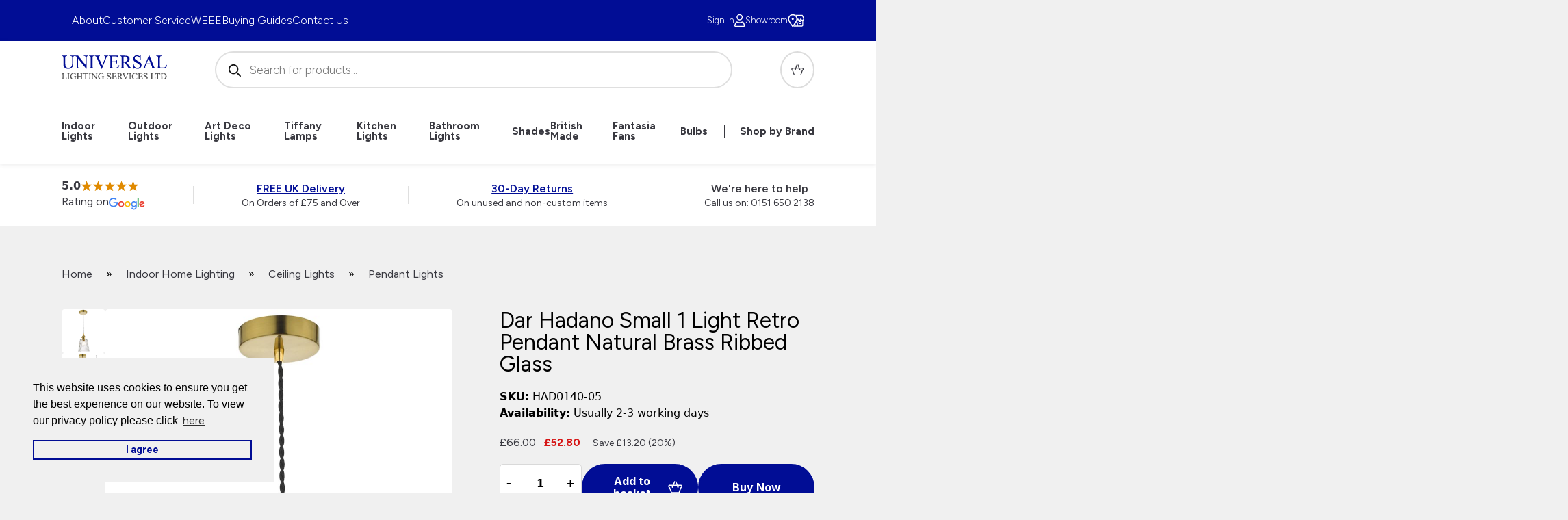

--- FILE ---
content_type: text/html; charset=UTF-8
request_url: https://www.universal-lighting.co.uk/products/dar-hadano-small-1-light-retro-pendant-natural-brass-ribbed-glass/
body_size: 50791
content:
<!doctype html>
<html lang="en-GB" prefix="og: https://ogp.me/ns#" class="no-js" lang="en-GB">
<head>
    <meta charset="UTF-8">
<script>
var gform;gform||(document.addEventListener("gform_main_scripts_loaded",function(){gform.scriptsLoaded=!0}),document.addEventListener("gform/theme/scripts_loaded",function(){gform.themeScriptsLoaded=!0}),window.addEventListener("DOMContentLoaded",function(){gform.domLoaded=!0}),gform={domLoaded:!1,scriptsLoaded:!1,themeScriptsLoaded:!1,isFormEditor:()=>"function"==typeof InitializeEditor,callIfLoaded:function(o){return!(!gform.domLoaded||!gform.scriptsLoaded||!gform.themeScriptsLoaded&&!gform.isFormEditor()||(gform.isFormEditor()&&console.warn("The use of gform.initializeOnLoaded() is deprecated in the form editor context and will be removed in Gravity Forms 3.1."),o(),0))},initializeOnLoaded:function(o){gform.callIfLoaded(o)||(document.addEventListener("gform_main_scripts_loaded",()=>{gform.scriptsLoaded=!0,gform.callIfLoaded(o)}),document.addEventListener("gform/theme/scripts_loaded",()=>{gform.themeScriptsLoaded=!0,gform.callIfLoaded(o)}),window.addEventListener("DOMContentLoaded",()=>{gform.domLoaded=!0,gform.callIfLoaded(o)}))},hooks:{action:{},filter:{}},addAction:function(o,r,e,t){gform.addHook("action",o,r,e,t)},addFilter:function(o,r,e,t){gform.addHook("filter",o,r,e,t)},doAction:function(o){gform.doHook("action",o,arguments)},applyFilters:function(o){return gform.doHook("filter",o,arguments)},removeAction:function(o,r){gform.removeHook("action",o,r)},removeFilter:function(o,r,e){gform.removeHook("filter",o,r,e)},addHook:function(o,r,e,t,n){null==gform.hooks[o][r]&&(gform.hooks[o][r]=[]);var d=gform.hooks[o][r];null==n&&(n=r+"_"+d.length),gform.hooks[o][r].push({tag:n,callable:e,priority:t=null==t?10:t})},doHook:function(r,o,e){var t;if(e=Array.prototype.slice.call(e,1),null!=gform.hooks[r][o]&&((o=gform.hooks[r][o]).sort(function(o,r){return o.priority-r.priority}),o.forEach(function(o){"function"!=typeof(t=o.callable)&&(t=window[t]),"action"==r?t.apply(null,e):e[0]=t.apply(null,e)})),"filter"==r)return e[0]},removeHook:function(o,r,t,n){var e;null!=gform.hooks[o][r]&&(e=(e=gform.hooks[o][r]).filter(function(o,r,e){return!!(null!=n&&n!=o.tag||null!=t&&t!=o.priority)}),gform.hooks[o][r]=e)}});
</script>

    <meta http-equiv="X-UA-Compatible" content="IE=edge">
    <meta name="viewport" content="width=device-width, initial-scale=1, shrink-to-fit=no">
    <!-- Theme Colour -->
    <meta name="theme-color" content="#000">

    <!-- Global site tag (gtag.js) - Google Analytics -->
    <!-- <script async src="https://www.googletagmanager.com/gtag/js?id=G-B6T76ZCTYY"></script>
    <script>
    window.dataLayer = window.dataLayer || [];
    function gtag(){dataLayer.push(arguments);}
    gtag('js', new Date());
    gtag('config', 'G-B6T76ZCTYY');
    </script> -->
    <!-- Google Tag Manager -->
    <script>(function(w,d,s,l,i){w[l]=w[l]||[];w[l].push({'gtm.start':
    new Date().getTime(),event:'gtm.js'});var f=d.getElementsByTagName(s)[0],
    j=d.createElement(s),dl=l!='dataLayer'?'&l='+l:'';j.async=true;j.src=
    'https://www.googletagmanager.com/gtm.js?id='+i+dl;f.parentNode.insertBefore(j,f);
    })(window,document,'script','dataLayer','GTM-W9MH9DL');</script>
    <!-- End Google Tag Manager -->

    <link rel="profile" href="https://gmpg.org/xfn/11">

    
<!-- Google Tag Manager for WordPress by gtm4wp.com -->
<script data-cfasync="false" data-pagespeed-no-defer>
	var gtm4wp_datalayer_name = "dataLayer";
	var dataLayer = dataLayer || [];
	const gtm4wp_use_sku_instead = 0;
	const gtm4wp_currency = 'GBP';
	const gtm4wp_product_per_impression = 10;
	const gtm4wp_clear_ecommerce = false;
	const gtm4wp_datalayer_max_timeout = 2000;
</script>
<!-- End Google Tag Manager for WordPress by gtm4wp.com -->
<!-- Search Engine Optimization by Rank Math PRO - https://rankmath.com/ -->
<title>Dar Hadano Small 1 Light Retro Pendant Natural Brass Ribbed Glass</title>
<meta name="description" content="Dar HAD0140-05 Hadano small 1 light retro tyle ceiling pendant, natural brass &amp; ribbed clear glass shade for over dining table or kitchen breakfast bar."/>
<meta name="robots" content="follow, index, max-snippet:-1, max-video-preview:-1, max-image-preview:large"/>
<link rel="canonical" href="https://www.universal-lighting.co.uk/products/dar-hadano-small-1-light-retro-pendant-natural-brass-ribbed-glass/" />
<meta property="og:locale" content="en_GB" />
<meta property="og:type" content="product" />
<meta property="og:title" content="Dar Hadano Small 1 Light Retro Pendant Natural Brass Ribbed Glass" />
<meta property="og:description" content="Dar HAD0140-05 Hadano small 1 light retro tyle ceiling pendant, natural brass &amp; ribbed clear glass shade for over dining table or kitchen breakfast bar." />
<meta property="og:url" content="https://www.universal-lighting.co.uk/products/dar-hadano-small-1-light-retro-pendant-natural-brass-ribbed-glass/" />
<meta property="og:site_name" content="Universal Lighting" />
<meta property="og:updated_time" content="2025-12-18T14:09:30+00:00" />
<meta property="og:image" content="https://www.universal-lighting.co.uk/assets/dar-hadano-small-retro-ceiling-pendant-brass-ribbed-glass-main-image-had0140-05.jpg" />
<meta property="og:image:secure_url" content="https://www.universal-lighting.co.uk/assets/dar-hadano-small-retro-ceiling-pendant-brass-ribbed-glass-main-image-had0140-05.jpg" />
<meta property="og:image:width" content="805" />
<meta property="og:image:height" content="1000" />
<meta property="og:image:alt" content="Dar Hadano Small 1 Light Retro Pendant Natural Brass Ribbed Glass" />
<meta property="og:image:type" content="image/jpeg" />
<meta property="product:price:amount" content="52.80" />
<meta property="product:price:currency" content="GBP" />
<meta property="product:availability" content="instock" />
<meta property="product:retailer_item_id" content="HAD0140-05" />
<meta name="twitter:card" content="summary_large_image" />
<meta name="twitter:title" content="Dar Hadano Small 1 Light Retro Pendant Natural Brass Ribbed Glass" />
<meta name="twitter:description" content="Dar HAD0140-05 Hadano small 1 light retro tyle ceiling pendant, natural brass &amp; ribbed clear glass shade for over dining table or kitchen breakfast bar." />
<meta name="twitter:site" content="@Universalights" />
<meta name="twitter:creator" content="@sye" />
<meta name="twitter:image" content="https://www.universal-lighting.co.uk/assets/dar-hadano-small-retro-ceiling-pendant-brass-ribbed-glass-main-image-had0140-05.jpg" />
<script type="application/ld+json" class="rank-math-schema-pro">{"@context":"https://schema.org","@graph":[{"@type":"Place","@id":"https://www.universal-lighting.co.uk/#place","geo":{"@type":"GeoCoordinates","latitude":"53.39034","longitude":" 3.01213"},"hasMap":"https://www.google.com/maps/search/?api=1&amp;query=53.39034, 3.01213","address":{"@type":"PostalAddress","streetAddress":"6 Priory Street","addressLocality":"Birkenhead","addressRegion":"Merseyside","postalCode":"CH41 5JH","addressCountry":"GB"}},{"@type":["HomeGoodsStore","Organization"],"@id":"https://www.universal-lighting.co.uk/#organization","name":"Universal Lighting Services Ltd","url":"https://www.universal-lighting.co.uk","sameAs":["https://twitter.com/Universalights"],"email":"customercare@universal-lighting.co.uk","address":{"@type":"PostalAddress","streetAddress":"6 Priory Street","addressLocality":"Birkenhead","addressRegion":"Merseyside","postalCode":"CH41 5JH","addressCountry":"GB"},"logo":{"@type":"ImageObject","@id":"https://www.universal-lighting.co.uk/#logo","url":"https://www.universal-lighting.co.uk/assets/cropped-cropped-uls-1.webp","contentUrl":"https://www.universal-lighting.co.uk/assets/cropped-cropped-uls-1.webp","caption":"Universal Lighting","inLanguage":"en-GB","width":"512","height":"512"},"priceRange":"\u00a34.95 - \u00a310,000.00","openingHours":["Monday,Tuesday,Wednesday,Thursday 08:00-17:00","Friday 08:00-16:30","Saturday 10:00-14:00"],"description":"Universal Lighting Services are UK-based wholesalers of indoor and outdoor lighting products. ","legalName":"UNIVERSAL LIGHTING SERVICES LIMITED","location":{"@id":"https://www.universal-lighting.co.uk/#place"},"image":{"@id":"https://www.universal-lighting.co.uk/#logo"},"telephone":"+44-151-650-2138"},{"@type":"WebSite","@id":"https://www.universal-lighting.co.uk/#website","url":"https://www.universal-lighting.co.uk","name":"Universal Lighting","alternateName":"ULS","publisher":{"@id":"https://www.universal-lighting.co.uk/#organization"},"inLanguage":"en-GB"},{"@type":"ImageObject","@id":"https://www.universal-lighting.co.uk/assets/dar-hadano-small-retro-ceiling-pendant-brass-ribbed-glass-main-image-had0140-05.jpg","url":"https://www.universal-lighting.co.uk/assets/dar-hadano-small-retro-ceiling-pendant-brass-ribbed-glass-main-image-had0140-05.jpg","width":"805","height":"1000","inLanguage":"en-GB"},{"@type":"BreadcrumbList","@id":"https://www.universal-lighting.co.uk/products/dar-hadano-small-1-light-retro-pendant-natural-brass-ribbed-glass/#breadcrumb","itemListElement":[{"@type":"ListItem","position":"1","item":{"@id":"https://www.universal-lighting.co.uk/","name":"Home"}},{"@type":"ListItem","position":"2","item":{"@id":"https://www.universal-lighting.co.uk/shop/home-lighting/","name":"Indoor Home Lighting"}},{"@type":"ListItem","position":"3","item":{"@id":"https://www.universal-lighting.co.uk/shop/home-lighting/ceiling-lights/","name":"Ceiling Lights"}},{"@type":"ListItem","position":"4","item":{"@id":"https://www.universal-lighting.co.uk/shop/home-lighting/ceiling-lights/pendant-lights/","name":"Pendant Lights"}},{"@type":"ListItem","position":"5","item":{"@id":"https://www.universal-lighting.co.uk/products/dar-hadano-small-1-light-retro-pendant-natural-brass-ribbed-glass/","name":"Dar Hadano Small 1 Light Retro Pendant Natural Brass Ribbed Glass"}}]},{"@type":"ItemPage","@id":"https://www.universal-lighting.co.uk/products/dar-hadano-small-1-light-retro-pendant-natural-brass-ribbed-glass/#webpage","url":"https://www.universal-lighting.co.uk/products/dar-hadano-small-1-light-retro-pendant-natural-brass-ribbed-glass/","name":"Dar Hadano Small 1 Light Retro Pendant Natural Brass Ribbed Glass","datePublished":"2021-01-13T08:54:53+00:00","dateModified":"2025-12-18T14:09:30+00:00","isPartOf":{"@id":"https://www.universal-lighting.co.uk/#website"},"primaryImageOfPage":{"@id":"https://www.universal-lighting.co.uk/assets/dar-hadano-small-retro-ceiling-pendant-brass-ribbed-glass-main-image-had0140-05.jpg"},"inLanguage":"en-GB","breadcrumb":{"@id":"https://www.universal-lighting.co.uk/products/dar-hadano-small-1-light-retro-pendant-natural-brass-ribbed-glass/#breadcrumb"}},{"@type":"Product","name":"Dar Hadano Small 1 Light Retro Pendant Natural Brass Ribbed Glass","description":"Dar HAD0140-05 Hadano small 1 light retro tyle ceiling pendant, natural brass &amp; ribbed clear glass shade for over dining table or kitchen breakfast bar.","sku":"HAD0140-05","category":"Indoor Home Lighting &gt; Ceiling Lights &gt; Pendant Lights","mainEntityOfPage":{"@id":"https://www.universal-lighting.co.uk/products/dar-hadano-small-1-light-retro-pendant-natural-brass-ribbed-glass/#webpage"},"image":[{"@type":"ImageObject","url":"https://www.universal-lighting.co.uk/assets/dar-hadano-small-retro-ceiling-pendant-brass-ribbed-glass-main-image-had0140-05.jpg","height":"1000","width":"805"},{"@type":"ImageObject","url":"https://www.universal-lighting.co.uk/assets/dar-hadano-small-retro-ceiling-pendant-brass-ribbed-glass-dimensions-had0140-05.jpg","height":"1000","width":"827"}],"offers":{"@type":"Offer","price":"52.80","priceCurrency":"GBP","priceValidUntil":"2027-12-31","availability":"http://schema.org/InStock","itemCondition":"NewCondition","url":"https://www.universal-lighting.co.uk/products/dar-hadano-small-1-light-retro-pendant-natural-brass-ribbed-glass/","seller":{"@type":"Organization","@id":"https://www.universal-lighting.co.uk/","name":"Universal Lighting","url":"https://www.universal-lighting.co.uk","logo":"https://www.universal-lighting.co.uk/assets/cropped-cropped-uls-1.webp"},"priceSpecification":{"price":"52.80","priceCurrency":"GBP","valueAddedTaxIncluded":"true"}},"additionalProperty":[{"@type":"PropertyValue","name":"pa_warranty","value":"2 Year general guarantee, 3 Year extended warranty (registration required)"},{"@type":"PropertyValue","name":"pa_diameter-mm","value":"125"},{"@type":"PropertyValue","name":"pa_minimum-drop-mm","value":"260"},{"@type":"PropertyValue","name":"pa_maximum-drop-mm","value":"1250"},{"@type":"PropertyValue","name":"pa_wattage-max","value":"1 x 40w"},{"@type":"PropertyValue","name":"pa_socket","value":"SES - E14"},{"@type":"PropertyValue","name":"pa_lamp","value":"Candle Lamp"},{"@type":"PropertyValue","name":"pa_lumen-output","value":"450"},{"@type":"PropertyValue","name":"pa_compatible-with-led-bulbs","value":"Yes"},{"@type":"PropertyValue","name":"pa_dimmable","value":"Yes if dimmable lamps are used"},{"@type":"PropertyValue","name":"pa_lamp-bulb-included","value":"No"},{"@type":"PropertyValue","name":"pa_product-class","value":"Class 1: Single insulated, requires an earth"},{"@type":"PropertyValue","name":"pa_finish","value":"Clear ribbed glass, Natural brass"},{"@type":"PropertyValue","name":"pa_additional-features","value":"Adjustable height"},{"@type":"PropertyValue","name":"pa_weight-kg","value":"0.90"}],"gtin8":"5035128650160","@id":"https://www.universal-lighting.co.uk/products/dar-hadano-small-1-light-retro-pendant-natural-brass-ribbed-glass/#richSnippet"}]}</script>
<!-- /Rank Math WordPress SEO plugin -->

<link rel='dns-prefetch' href='//www.google.com' />
<link rel="alternate" type="application/rss+xml" title="Universal Lighting &raquo; Feed" href="https://www.universal-lighting.co.uk/feed/" />
<link rel="alternate" type="application/rss+xml" title="Universal Lighting &raquo; Comments Feed" href="https://www.universal-lighting.co.uk/comments/feed/" />
<style id='wp-img-auto-sizes-contain-inline-css'>
img:is([sizes=auto i],[sizes^="auto," i]){contain-intrinsic-size:3000px 1500px}
/*# sourceURL=wp-img-auto-sizes-contain-inline-css */
</style>
<link rel='stylesheet' id='font-awesome-css' href='https://www.universal-lighting.co.uk/wp-content/plugins/woocommerce-ajax-filters/berocket/assets/css/font-awesome.min.css?ver=36cebc588327f9dd79657b1bc57c846d' media='all' />
<link rel='stylesheet' id='berocket_aapf_widget-style-css' href='https://www.universal-lighting.co.uk/wp-content/plugins/woocommerce-ajax-filters/assets/frontend/css/fullmain.min.css?ver=3.1.9.6' media='all' />
<style id='wp-block-library-inline-css'>
:root{--wp-block-synced-color:#7a00df;--wp-block-synced-color--rgb:122,0,223;--wp-bound-block-color:var(--wp-block-synced-color);--wp-editor-canvas-background:#ddd;--wp-admin-theme-color:#007cba;--wp-admin-theme-color--rgb:0,124,186;--wp-admin-theme-color-darker-10:#006ba1;--wp-admin-theme-color-darker-10--rgb:0,107,160.5;--wp-admin-theme-color-darker-20:#005a87;--wp-admin-theme-color-darker-20--rgb:0,90,135;--wp-admin-border-width-focus:2px}@media (min-resolution:192dpi){:root{--wp-admin-border-width-focus:1.5px}}.wp-element-button{cursor:pointer}:root .has-very-light-gray-background-color{background-color:#eee}:root .has-very-dark-gray-background-color{background-color:#313131}:root .has-very-light-gray-color{color:#eee}:root .has-very-dark-gray-color{color:#313131}:root .has-vivid-green-cyan-to-vivid-cyan-blue-gradient-background{background:linear-gradient(135deg,#00d084,#0693e3)}:root .has-purple-crush-gradient-background{background:linear-gradient(135deg,#34e2e4,#4721fb 50%,#ab1dfe)}:root .has-hazy-dawn-gradient-background{background:linear-gradient(135deg,#faaca8,#dad0ec)}:root .has-subdued-olive-gradient-background{background:linear-gradient(135deg,#fafae1,#67a671)}:root .has-atomic-cream-gradient-background{background:linear-gradient(135deg,#fdd79a,#004a59)}:root .has-nightshade-gradient-background{background:linear-gradient(135deg,#330968,#31cdcf)}:root .has-midnight-gradient-background{background:linear-gradient(135deg,#020381,#2874fc)}:root{--wp--preset--font-size--normal:16px;--wp--preset--font-size--huge:42px}.has-regular-font-size{font-size:1em}.has-larger-font-size{font-size:2.625em}.has-normal-font-size{font-size:var(--wp--preset--font-size--normal)}.has-huge-font-size{font-size:var(--wp--preset--font-size--huge)}.has-text-align-center{text-align:center}.has-text-align-left{text-align:left}.has-text-align-right{text-align:right}.has-fit-text{white-space:nowrap!important}#end-resizable-editor-section{display:none}.aligncenter{clear:both}.items-justified-left{justify-content:flex-start}.items-justified-center{justify-content:center}.items-justified-right{justify-content:flex-end}.items-justified-space-between{justify-content:space-between}.screen-reader-text{border:0;clip-path:inset(50%);height:1px;margin:-1px;overflow:hidden;padding:0;position:absolute;width:1px;word-wrap:normal!important}.screen-reader-text:focus{background-color:#ddd;clip-path:none;color:#444;display:block;font-size:1em;height:auto;left:5px;line-height:normal;padding:15px 23px 14px;text-decoration:none;top:5px;width:auto;z-index:100000}html :where(.has-border-color){border-style:solid}html :where([style*=border-top-color]){border-top-style:solid}html :where([style*=border-right-color]){border-right-style:solid}html :where([style*=border-bottom-color]){border-bottom-style:solid}html :where([style*=border-left-color]){border-left-style:solid}html :where([style*=border-width]){border-style:solid}html :where([style*=border-top-width]){border-top-style:solid}html :where([style*=border-right-width]){border-right-style:solid}html :where([style*=border-bottom-width]){border-bottom-style:solid}html :where([style*=border-left-width]){border-left-style:solid}html :where(img[class*=wp-image-]){height:auto;max-width:100%}:where(figure){margin:0 0 1em}html :where(.is-position-sticky){--wp-admin--admin-bar--position-offset:var(--wp-admin--admin-bar--height,0px)}@media screen and (max-width:600px){html :where(.is-position-sticky){--wp-admin--admin-bar--position-offset:0px}}

/*# sourceURL=wp-block-library-inline-css */
</style><link rel='stylesheet' id='breadcrumbs-css-css' href='https://www.universal-lighting.co.uk/wp-content/themes/universal/assets/css/blocks/breadcrumbs.css?ver=7d2a4f1f715ea053cef9c8c4bec1f942' media='all' />
<link rel='stylesheet' id='wc-blocks-style-css' href='https://www.universal-lighting.co.uk/wp-content/plugins/woocommerce/assets/client/blocks/wc-blocks.css?ver=wc-10.4.3' media='all' />
<style id='global-styles-inline-css'>
:root{--wp--preset--aspect-ratio--square: 1;--wp--preset--aspect-ratio--4-3: 4/3;--wp--preset--aspect-ratio--3-4: 3/4;--wp--preset--aspect-ratio--3-2: 3/2;--wp--preset--aspect-ratio--2-3: 2/3;--wp--preset--aspect-ratio--16-9: 16/9;--wp--preset--aspect-ratio--9-16: 9/16;--wp--preset--color--black: #000000;--wp--preset--color--cyan-bluish-gray: #abb8c3;--wp--preset--color--white: #ffffff;--wp--preset--color--pale-pink: #f78da7;--wp--preset--color--vivid-red: #cf2e2e;--wp--preset--color--luminous-vivid-orange: #ff6900;--wp--preset--color--luminous-vivid-amber: #fcb900;--wp--preset--color--light-green-cyan: #7bdcb5;--wp--preset--color--vivid-green-cyan: #00d084;--wp--preset--color--pale-cyan-blue: #8ed1fc;--wp--preset--color--vivid-cyan-blue: #0693e3;--wp--preset--color--vivid-purple: #9b51e0;--wp--preset--gradient--vivid-cyan-blue-to-vivid-purple: linear-gradient(135deg,rgb(6,147,227) 0%,rgb(155,81,224) 100%);--wp--preset--gradient--light-green-cyan-to-vivid-green-cyan: linear-gradient(135deg,rgb(122,220,180) 0%,rgb(0,208,130) 100%);--wp--preset--gradient--luminous-vivid-amber-to-luminous-vivid-orange: linear-gradient(135deg,rgb(252,185,0) 0%,rgb(255,105,0) 100%);--wp--preset--gradient--luminous-vivid-orange-to-vivid-red: linear-gradient(135deg,rgb(255,105,0) 0%,rgb(207,46,46) 100%);--wp--preset--gradient--very-light-gray-to-cyan-bluish-gray: linear-gradient(135deg,rgb(238,238,238) 0%,rgb(169,184,195) 100%);--wp--preset--gradient--cool-to-warm-spectrum: linear-gradient(135deg,rgb(74,234,220) 0%,rgb(151,120,209) 20%,rgb(207,42,186) 40%,rgb(238,44,130) 60%,rgb(251,105,98) 80%,rgb(254,248,76) 100%);--wp--preset--gradient--blush-light-purple: linear-gradient(135deg,rgb(255,206,236) 0%,rgb(152,150,240) 100%);--wp--preset--gradient--blush-bordeaux: linear-gradient(135deg,rgb(254,205,165) 0%,rgb(254,45,45) 50%,rgb(107,0,62) 100%);--wp--preset--gradient--luminous-dusk: linear-gradient(135deg,rgb(255,203,112) 0%,rgb(199,81,192) 50%,rgb(65,88,208) 100%);--wp--preset--gradient--pale-ocean: linear-gradient(135deg,rgb(255,245,203) 0%,rgb(182,227,212) 50%,rgb(51,167,181) 100%);--wp--preset--gradient--electric-grass: linear-gradient(135deg,rgb(202,248,128) 0%,rgb(113,206,126) 100%);--wp--preset--gradient--midnight: linear-gradient(135deg,rgb(2,3,129) 0%,rgb(40,116,252) 100%);--wp--preset--font-size--small: 13px;--wp--preset--font-size--medium: 20px;--wp--preset--font-size--large: 36px;--wp--preset--font-size--x-large: 42px;--wp--preset--spacing--20: 0.44rem;--wp--preset--spacing--30: 0.67rem;--wp--preset--spacing--40: 1rem;--wp--preset--spacing--50: 1.5rem;--wp--preset--spacing--60: 2.25rem;--wp--preset--spacing--70: 3.38rem;--wp--preset--spacing--80: 5.06rem;--wp--preset--shadow--natural: 6px 6px 9px rgba(0, 0, 0, 0.2);--wp--preset--shadow--deep: 12px 12px 50px rgba(0, 0, 0, 0.4);--wp--preset--shadow--sharp: 6px 6px 0px rgba(0, 0, 0, 0.2);--wp--preset--shadow--outlined: 6px 6px 0px -3px rgb(255, 255, 255), 6px 6px rgb(0, 0, 0);--wp--preset--shadow--crisp: 6px 6px 0px rgb(0, 0, 0);}:where(.is-layout-flex){gap: 0.5em;}:where(.is-layout-grid){gap: 0.5em;}body .is-layout-flex{display: flex;}.is-layout-flex{flex-wrap: wrap;align-items: center;}.is-layout-flex > :is(*, div){margin: 0;}body .is-layout-grid{display: grid;}.is-layout-grid > :is(*, div){margin: 0;}:where(.wp-block-columns.is-layout-flex){gap: 2em;}:where(.wp-block-columns.is-layout-grid){gap: 2em;}:where(.wp-block-post-template.is-layout-flex){gap: 1.25em;}:where(.wp-block-post-template.is-layout-grid){gap: 1.25em;}.has-black-color{color: var(--wp--preset--color--black) !important;}.has-cyan-bluish-gray-color{color: var(--wp--preset--color--cyan-bluish-gray) !important;}.has-white-color{color: var(--wp--preset--color--white) !important;}.has-pale-pink-color{color: var(--wp--preset--color--pale-pink) !important;}.has-vivid-red-color{color: var(--wp--preset--color--vivid-red) !important;}.has-luminous-vivid-orange-color{color: var(--wp--preset--color--luminous-vivid-orange) !important;}.has-luminous-vivid-amber-color{color: var(--wp--preset--color--luminous-vivid-amber) !important;}.has-light-green-cyan-color{color: var(--wp--preset--color--light-green-cyan) !important;}.has-vivid-green-cyan-color{color: var(--wp--preset--color--vivid-green-cyan) !important;}.has-pale-cyan-blue-color{color: var(--wp--preset--color--pale-cyan-blue) !important;}.has-vivid-cyan-blue-color{color: var(--wp--preset--color--vivid-cyan-blue) !important;}.has-vivid-purple-color{color: var(--wp--preset--color--vivid-purple) !important;}.has-black-background-color{background-color: var(--wp--preset--color--black) !important;}.has-cyan-bluish-gray-background-color{background-color: var(--wp--preset--color--cyan-bluish-gray) !important;}.has-white-background-color{background-color: var(--wp--preset--color--white) !important;}.has-pale-pink-background-color{background-color: var(--wp--preset--color--pale-pink) !important;}.has-vivid-red-background-color{background-color: var(--wp--preset--color--vivid-red) !important;}.has-luminous-vivid-orange-background-color{background-color: var(--wp--preset--color--luminous-vivid-orange) !important;}.has-luminous-vivid-amber-background-color{background-color: var(--wp--preset--color--luminous-vivid-amber) !important;}.has-light-green-cyan-background-color{background-color: var(--wp--preset--color--light-green-cyan) !important;}.has-vivid-green-cyan-background-color{background-color: var(--wp--preset--color--vivid-green-cyan) !important;}.has-pale-cyan-blue-background-color{background-color: var(--wp--preset--color--pale-cyan-blue) !important;}.has-vivid-cyan-blue-background-color{background-color: var(--wp--preset--color--vivid-cyan-blue) !important;}.has-vivid-purple-background-color{background-color: var(--wp--preset--color--vivid-purple) !important;}.has-black-border-color{border-color: var(--wp--preset--color--black) !important;}.has-cyan-bluish-gray-border-color{border-color: var(--wp--preset--color--cyan-bluish-gray) !important;}.has-white-border-color{border-color: var(--wp--preset--color--white) !important;}.has-pale-pink-border-color{border-color: var(--wp--preset--color--pale-pink) !important;}.has-vivid-red-border-color{border-color: var(--wp--preset--color--vivid-red) !important;}.has-luminous-vivid-orange-border-color{border-color: var(--wp--preset--color--luminous-vivid-orange) !important;}.has-luminous-vivid-amber-border-color{border-color: var(--wp--preset--color--luminous-vivid-amber) !important;}.has-light-green-cyan-border-color{border-color: var(--wp--preset--color--light-green-cyan) !important;}.has-vivid-green-cyan-border-color{border-color: var(--wp--preset--color--vivid-green-cyan) !important;}.has-pale-cyan-blue-border-color{border-color: var(--wp--preset--color--pale-cyan-blue) !important;}.has-vivid-cyan-blue-border-color{border-color: var(--wp--preset--color--vivid-cyan-blue) !important;}.has-vivid-purple-border-color{border-color: var(--wp--preset--color--vivid-purple) !important;}.has-vivid-cyan-blue-to-vivid-purple-gradient-background{background: var(--wp--preset--gradient--vivid-cyan-blue-to-vivid-purple) !important;}.has-light-green-cyan-to-vivid-green-cyan-gradient-background{background: var(--wp--preset--gradient--light-green-cyan-to-vivid-green-cyan) !important;}.has-luminous-vivid-amber-to-luminous-vivid-orange-gradient-background{background: var(--wp--preset--gradient--luminous-vivid-amber-to-luminous-vivid-orange) !important;}.has-luminous-vivid-orange-to-vivid-red-gradient-background{background: var(--wp--preset--gradient--luminous-vivid-orange-to-vivid-red) !important;}.has-very-light-gray-to-cyan-bluish-gray-gradient-background{background: var(--wp--preset--gradient--very-light-gray-to-cyan-bluish-gray) !important;}.has-cool-to-warm-spectrum-gradient-background{background: var(--wp--preset--gradient--cool-to-warm-spectrum) !important;}.has-blush-light-purple-gradient-background{background: var(--wp--preset--gradient--blush-light-purple) !important;}.has-blush-bordeaux-gradient-background{background: var(--wp--preset--gradient--blush-bordeaux) !important;}.has-luminous-dusk-gradient-background{background: var(--wp--preset--gradient--luminous-dusk) !important;}.has-pale-ocean-gradient-background{background: var(--wp--preset--gradient--pale-ocean) !important;}.has-electric-grass-gradient-background{background: var(--wp--preset--gradient--electric-grass) !important;}.has-midnight-gradient-background{background: var(--wp--preset--gradient--midnight) !important;}.has-small-font-size{font-size: var(--wp--preset--font-size--small) !important;}.has-medium-font-size{font-size: var(--wp--preset--font-size--medium) !important;}.has-large-font-size{font-size: var(--wp--preset--font-size--large) !important;}.has-x-large-font-size{font-size: var(--wp--preset--font-size--x-large) !important;}
/*# sourceURL=global-styles-inline-css */
</style>

<style id='classic-theme-styles-inline-css'>
/*! This file is auto-generated */
.wp-block-button__link{color:#fff;background-color:#32373c;border-radius:9999px;box-shadow:none;text-decoration:none;padding:calc(.667em + 2px) calc(1.333em + 2px);font-size:1.125em}.wp-block-file__button{background:#32373c;color:#fff;text-decoration:none}
/*# sourceURL=/wp-includes/css/classic-themes.min.css */
</style>
<link rel='stylesheet' id='woocommerce-layout-css' href='https://www.universal-lighting.co.uk/wp-content/plugins/woocommerce/assets/css/woocommerce-layout.css?ver=10.4.3' media='all' />
<link rel='stylesheet' id='woocommerce-smallscreen-css' href='https://www.universal-lighting.co.uk/wp-content/plugins/woocommerce/assets/css/woocommerce-smallscreen.css?ver=10.4.3' media='only screen and (max-width: 768px)' />
<link rel='stylesheet' id='woocommerce-general-css' href='https://www.universal-lighting.co.uk/wp-content/plugins/woocommerce/assets/css/woocommerce.css?ver=10.4.3' media='all' />
<style id='woocommerce-inline-inline-css'>
.woocommerce form .form-row .required { visibility: visible; }
/*# sourceURL=woocommerce-inline-inline-css */
</style>
<link rel='stylesheet' id='brands-styles-css' href='https://www.universal-lighting.co.uk/wp-content/plugins/woocommerce/assets/css/brands.css?ver=10.4.3' media='all' />
<link rel='stylesheet' id='dgwt-wcas-style-css' href='https://www.universal-lighting.co.uk/wp-content/plugins/ajax-search-for-woocommerce/assets/css/style.min.css?ver=1.32.2' media='all' />
<link rel='stylesheet' id='critical-css' href='https://www.universal-lighting.co.uk/wp-content/themes/universal/assets/css/critical.css?id=d100eb3c4aee3482b6cd06140e08481b&#038;ver=36cebc588327f9dd79657b1bc57c846d' media='all' />
<link rel='stylesheet' id='flexible-shipping-free-shipping-css' href='https://www.universal-lighting.co.uk/wp-content/plugins/flexible-shipping/assets/dist/css/free-shipping.css?ver=6.5.1.2' media='all' />
<script src="https://www.universal-lighting.co.uk/wp-includes/js/jquery/jquery.min.js?ver=3.7.1" id="jquery-core-js"></script>
<script src="https://www.universal-lighting.co.uk/wp-includes/js/jquery/jquery-migrate.min.js?ver=3.4.1" id="jquery-migrate-js"></script>
<script src="https://www.universal-lighting.co.uk/wp-content/plugins/woocommerce/assets/js/jquery-blockui/jquery.blockUI.min.js?ver=2.7.0-wc.10.4.3" id="wc-jquery-blockui-js" defer data-wp-strategy="defer"></script>
<script id="wc-add-to-cart-js-extra">
var wc_add_to_cart_params = {"ajax_url":"/wp-admin/admin-ajax.php","wc_ajax_url":"/?wc-ajax=%%endpoint%%","i18n_view_cart":"View basket","cart_url":"https://www.universal-lighting.co.uk/basket/","is_cart":"","cart_redirect_after_add":"no"};
//# sourceURL=wc-add-to-cart-js-extra
</script>
<script src="https://www.universal-lighting.co.uk/wp-content/plugins/woocommerce/assets/js/frontend/add-to-cart.min.js?ver=10.4.3" id="wc-add-to-cart-js" defer data-wp-strategy="defer"></script>
<script id="wc-single-product-js-extra">
var wc_single_product_params = {"i18n_required_rating_text":"Please select a rating","i18n_rating_options":["1 of 5 stars","2 of 5 stars","3 of 5 stars","4 of 5 stars","5 of 5 stars"],"i18n_product_gallery_trigger_text":"View full-screen image gallery","review_rating_required":"no","flexslider":{"rtl":false,"animation":"slide","smoothHeight":true,"directionNav":false,"controlNav":"thumbnails","slideshow":false,"animationSpeed":500,"animationLoop":false,"allowOneSlide":false},"zoom_enabled":"","zoom_options":[],"photoswipe_enabled":"","photoswipe_options":{"shareEl":false,"closeOnScroll":false,"history":false,"hideAnimationDuration":0,"showAnimationDuration":0},"flexslider_enabled":""};
//# sourceURL=wc-single-product-js-extra
</script>
<script src="https://www.universal-lighting.co.uk/wp-content/plugins/woocommerce/assets/js/frontend/single-product.min.js?ver=10.4.3" id="wc-single-product-js" defer data-wp-strategy="defer"></script>
<script src="https://www.universal-lighting.co.uk/wp-content/plugins/woocommerce/assets/js/js-cookie/js.cookie.min.js?ver=2.1.4-wc.10.4.3" id="wc-js-cookie-js" defer data-wp-strategy="defer"></script>
<script id="woocommerce-js-extra">
var woocommerce_params = {"ajax_url":"/wp-admin/admin-ajax.php","wc_ajax_url":"/?wc-ajax=%%endpoint%%","i18n_password_show":"Show password","i18n_password_hide":"Hide password"};
//# sourceURL=woocommerce-js-extra
</script>
<script src="https://www.universal-lighting.co.uk/wp-content/plugins/woocommerce/assets/js/frontend/woocommerce.min.js?ver=10.4.3" id="woocommerce-js" defer data-wp-strategy="defer"></script>
<link rel="https://api.w.org/" href="https://www.universal-lighting.co.uk/wp-json/" /><link rel="alternate" title="JSON" type="application/json" href="https://www.universal-lighting.co.uk/wp-json/wp/v2/product/172464" /><link rel="EditURI" type="application/rsd+xml" title="RSD" href="https://www.universal-lighting.co.uk/xmlrpc.php?rsd" />

<link rel='shortlink' href='https://www.universal-lighting.co.uk/?p=172464' />

<!-- Google Tag Manager for WordPress by gtm4wp.com -->
<!-- GTM Container placement set to off -->
<script data-cfasync="false" data-pagespeed-no-defer>
	var dataLayer_content = {"pagePostType":"product","pagePostType2":"single-product","pagePostAuthor":"Sye Yehya","productRatingCounts":[],"productAverageRating":0,"productReviewCount":0,"productType":"simple","productIsVariable":0};
	dataLayer.push( dataLayer_content );
</script>
<script data-cfasync="false" data-pagespeed-no-defer>
	console.warn && console.warn("[GTM4WP] Google Tag Manager container code placement set to OFF !!!");
	console.warn && console.warn("[GTM4WP] Data layer codes are active but GTM container must be loaded using custom coding !!!");
</script>
<!-- End Google Tag Manager for WordPress by gtm4wp.com -->		<style>
			.dgwt-wcas-ico-magnifier,.dgwt-wcas-ico-magnifier-handler{max-width:20px}.dgwt-wcas-search-wrapp{max-width:600px}		</style>
		<!-- Google site verification - Google for WooCommerce -->
<meta name="google-site-verification" content="goywW8TJv88_4Kg4haT8K0pMUsYeWvlyuNiDnvuklqM" />
<style>
    :root {
        --color-primary-1:       #000;
        --color-primary-2:       #000;
        --color-primary-3:       #000;
        --color-primary-4:       #000;
        --color-secondary-1:     #000;
        --color-secondary-2:     #000;
        --color-secondary-3:     #000;
        --color-secondary-4:     #000;
        --color-tertiary-1:      #000;
        --color-tertiary-2:      #000;
        --color-tertiary-3:      #000;
        --color-tertiary-4:      #000;
        --color-quaternary-1:    #000;
        --color-quaternary-2:    #000;
        --color-quaternary-3:    #000;
        --color-quaternary-4:    #000;
        --h1-size-full:          2.5rem;
        --h1-size-medium:        2.25rem;
        --h1-size-small:         2rem;
        --h1-weight:             600;
        --h1-color-primary:      #000000;
        --h1-color-secondary:    #000000;
        --h2-size-full:          2.25rem;
        --h2-size-medium:        2rem;
        --h2-size-small:         1.75rem;
        --h2-weight:             600;
        --h2-color-primary:      #000000;
        --h2-color-secondary:    #000000;
        --h3-size-full:          2rem;
        --h3-size-medium:        1.75rem;
        --h3-size-small:         1.5rem;
        --h3-weight:             600;
        --h3-color-primary:      #000000;
        --h3-color-secondary:    #000000;
        --h4-size-full:          1.75rem;
        --h4-size-medium:        1.5rem;
        --h4-size-small:         1.25rem;
        --h4-weight:             600;
        --h4-color-primary:      #000000;
        --h4-color-secondary:    #000000;
        --h5-size-full:          1.5rem;
        --h5-size-medium:        1.25rem;
        --h5-size-small:         1rem;
        --h5-weight:             600;
        --h5-color-primary:      #000000;
        --h5-color-secondary:    #000000;
        --h6-size-full:          1.25rem;
        --h6-size-medium:        1rem;
        --h6-size-small:         0.75rem;
        --h6-weight:             600;
        --h6-color-primary:      #000000;
        --h6-color-secondary:    #000000;
        --title-family:          system-ui, -apple-system, "Segoe UI", Roboto, "Helvetica Neue", "Noto Sans", "Liberation Sans", Arial, sans-serif, "Apple Color Emoji", "Segoe UI Emoji", "Segoe UI Symbol", "Noto Color Emoji";
        --title-color-primary:   #000000;
        --title-color-secondary: #000000;
        --font-family:           system-ui, -apple-system, "Segoe UI", Roboto, "Helvetica Neue", "Noto Sans", "Liberation Sans", Arial, sans-serif, "Apple Color Emoji", "Segoe UI Emoji", "Segoe UI Symbol", "Noto Color Emoji";
        --font-size-full:        1;
        --font-size-medium:      1;
        --font-size-small:       1;
        --font-weight:           400;
        --font-color-primary:    #000000;
        --font-color-secondary:  #000000;
    }
</style>	<noscript><style>.woocommerce-product-gallery{ opacity: 1 !important; }</style></noscript>
	<style type="text/css" id="filter-everything-inline-css">.wpc-orderby-select{width:100%}.wpc-filters-open-button-container{display:none}.wpc-debug-message{padding:16px;font-size:14px;border:1px dashed #ccc;margin-bottom:20px}.wpc-debug-title{visibility:hidden}.wpc-button-inner,.wpc-chip-content{display:flex;align-items:center}.wpc-icon-html-wrapper{position:relative;margin-right:10px;top:2px}.wpc-icon-html-wrapper span{display:block;height:1px;width:18px;border-radius:3px;background:#2c2d33;margin-bottom:4px;position:relative}span.wpc-icon-line-1:after,span.wpc-icon-line-2:after,span.wpc-icon-line-3:after{content:"";display:block;width:3px;height:3px;border:1px solid #2c2d33;background-color:#fff;position:absolute;top:-2px;box-sizing:content-box}span.wpc-icon-line-3:after{border-radius:50%;left:2px}span.wpc-icon-line-1:after{border-radius:50%;left:5px}span.wpc-icon-line-2:after{border-radius:50%;left:12px}body .wpc-filters-open-button-container a.wpc-filters-open-widget,body .wpc-filters-open-button-container a.wpc-open-close-filters-button{display:inline-block;text-align:left;border:1px solid #2c2d33;border-radius:2px;line-height:1.5;padding:7px 12px;background-color:transparent;color:#2c2d33;box-sizing:border-box;text-decoration:none!important;font-weight:400;transition:none;position:relative}@media screen and (max-width:768px){.wpc_show_bottom_widget .wpc-filters-open-button-container,.wpc_show_open_close_button .wpc-filters-open-button-container{display:block}.wpc_show_bottom_widget .wpc-filters-open-button-container{margin-top:1em;margin-bottom:1em}}</style>
<link rel="icon" href="https://www.universal-lighting.co.uk/assets/cropped-uls-1-32x32.webp" sizes="32x32" />
<link rel="icon" href="https://www.universal-lighting.co.uk/assets/cropped-uls-1-192x192.webp" sizes="192x192" />
<link rel="apple-touch-icon" href="https://www.universal-lighting.co.uk/assets/cropped-uls-1-180x180.webp" />
<meta name="msapplication-TileImage" content="https://www.universal-lighting.co.uk/assets/cropped-uls-1-270x270.webp" />
		<style id="wp-custom-css">
			.bottom-desc-cont li {
	line-height: 1.25;
}

.description-container li {
	line-height: 1.25;
}

@media screen and (max-width: 500px) {
	.woocommerce-pagination .page-numbers {
		gap: 10px;
	}
	
	.woocommerce-pagination .page-numbers li {
		height: 24px;
    width: 24px;
    font-size: 12px;
	}
}		</style>
		
    <!-- Preconnect to Google Font Services -->
    <link rel="preconnect" href="https://cdn.jsdelivr.net/gh/mcstudios/glightbox/" crossorigin>
    <link rel="preconnect" href="https://fonts.googleapis.com" crossorigin>
    <link rel="preconnect" href="https://assets.reviews.io" crossorigin>
    <link rel="preconnect" href="https://fonts.gstatic.com" crossorigin>
    <link href="https://fonts.googleapis.com/css2?family=Figtree:ital,wght@0,300;0,400;0,500;0,600;0,700;0,800;0,900;1,300;1,400;1,500;1,600;1,700;1,800;1,900&family=Inter:wght@100;200;300;400;500;600;700;800;900&display=swap" rel="stylesheet">

    <link rel="stylesheet" href="https://assets.reviews.io/css/widgets/carousel-widget.css?_t=2023091210">
    <link rel="stylesheet" href="https://assets.reviews.io/iconfont/reviewsio-icons/style.css?_t=2023091210">

    <!-- Defers load of style.css -->
    <link rel="preload" href="https://www.universal-lighting.co.uk/wp-content/themes/universal/assets/css/style.css?id=fe6deb4bc173e0c418c633d7f3fc03e1" as="style" onload="this.onload=null;this.rel='stylesheet'">
    <noscript>
        <link rel="stylesheet" href="https://www.universal-lighting.co.uk/wp-content/themes/universal/assets/css/style.css?id=fe6deb4bc173e0c418c633d7f3fc03e1">
    </noscript>

            <link rel="preload" href="/wp-content/themes/universal/resources/scss/lib/glightbox.min.css" as="style" onload="this.onload=null;this.rel='stylesheet'">
        <noscript><link rel="stylesheet" href="/wp-content/themes/universal/resources/scss/lib/glightbox.min.css"></noscript>
        <script defer src="/wp-content/themes/universal/resources/js/libs/glightbox.min.js"></script>
    
    <link rel="preload" href="//cdnjs.cloudflare.com/ajax/libs/cookieconsent2/3.0.3/cookieconsent.min.css" as="style" onload="this.onload=null;this.rel='stylesheet'">
    <noscript><link rel="stylesheet" href="//cdnjs.cloudflare.com/ajax/libs/cookieconsent2/3.0.3/cookieconsent.min.css"></noscript>
    <script defer src="//cdnjs.cloudflare.com/ajax/libs/cookieconsent2/3.0.3/cookieconsent.min.js"></script>
    
    <script>
    window.addEventListener("load", function(){
    window.cookieconsent.initialise({
    "palette": {
        "popup": {
        "background": "#f0f0f0",
        "text": "#000"
        },
        "button": {
        "background": "transparent",
        "border": "#010d95",
        "text": "#010d95"
        }
    },
    "position": "bottom-left",
    "content": {
        "message": "This website uses cookies to ensure you get the best experience on our website. To view our privacy policy please click",
        "dismiss": "I agree",
        "href": "https://www.universal-lighting.co.uk/terms-and-policies/",
        "link": "here",
    }
    })});
    </script>
<link rel='stylesheet' id='gform_apc_theme-css' href='https://www.universal-lighting.co.uk/wp-content/plugins/gravityformsadvancedpostcreation/assets/css/dist/theme.min.css?ver=1.6.1' media='all' />
<link rel='stylesheet' id='gravity_forms_theme_reset-css' href='https://www.universal-lighting.co.uk/wp-content/plugins/gravityforms/assets/css/dist/gravity-forms-theme-reset.min.css?ver=2.9.24' media='all' />
<link rel='stylesheet' id='gravity_forms_theme_foundation-css' href='https://www.universal-lighting.co.uk/wp-content/plugins/gravityforms/assets/css/dist/gravity-forms-theme-foundation.min.css?ver=2.9.24' media='all' />
<link rel='stylesheet' id='gravity_forms_theme_framework-css' href='https://www.universal-lighting.co.uk/wp-content/plugins/gravityforms/assets/css/dist/gravity-forms-theme-framework.min.css?ver=2.9.24' media='all' />
<link rel='stylesheet' id='gravity_forms_orbital_theme-css' href='https://www.universal-lighting.co.uk/wp-content/plugins/gravityforms/assets/css/dist/gravity-forms-orbital-theme.min.css?ver=2.9.24' media='all' />
<link rel='stylesheet' id='reviewsio-floating-widget-style-css' href='https://widget.reviews.co.uk/floating-widget/css/dist.css?ver=1.5.5' media='' />
</head>

<body class="wp-singular product-template-default single single-product postid-172464 wp-custom-logo wp-embed-responsive wp-theme-universal theme-universal woocommerce woocommerce-page woocommerce-no-js">

    <!-- Google Tag Manager (noscript) -->
    <noscript><iframe src="https://www.googletagmanager.com/ns.html?id=GTM-W9MH9DL"
    height="0" width="0" style="display:none;visibility:hidden"></iframe></noscript>
    <!-- End Google Tag Manager (noscript) -->

    
    <div class="heading-cta-banner">
        <div class="container">
            <div class="inner-menu">
                <div class="menu-top-blue-banner-container"><ul id="menu-top-blue-banner" class="menu"><li id="menu-item-295670" class="menu-item menu-item-type-post_type menu-item-object-page menu-item-295670"><a href="https://www.universal-lighting.co.uk/about-us/">About</a></li>
<li id="menu-item-295607" class="menu-item menu-item-type-post_type menu-item-object-page menu-item-295607"><a href="https://www.universal-lighting.co.uk/customer-service-outstanding-customer-care-from-universal-lighting/">Customer Service</a></li>
<li id="menu-item-295671" class="menu-item menu-item-type-post_type menu-item-object-page menu-item-295671"><a href="https://www.universal-lighting.co.uk/recycling/">WEEE</a></li>
<li id="menu-item-295615" class="menu-item menu-item-type-taxonomy menu-item-object-category menu-item-295615"><a href="https://www.universal-lighting.co.uk/blog/category/buying-guides/">Buying Guides</a></li>
<li id="menu-item-295608" class="menu-item menu-item-type-post_type menu-item-object-page menu-item-295608"><a href="https://www.universal-lighting.co.uk/contact/">Contact Us</a></li>
</ul></div>            </div>
            <div class="right-menu">
                <a href="/account/" class="signin navbtn">
                                            <p>Sign In</p>
                                        <img src="https://www.universal-lighting.co.uk/wp-content/themes/universal/images/icons/user-icon-white.svg" alt="User icon" />
                </a>
                <a href="/our-showroom/" class="showroom navbtn">
                    <p>Showroom</p>
                    <img src="https://www.universal-lighting.co.uk/wp-content/themes/universal/images/icons/showroom-icon-white.svg" alt="Showroom icon" />
                </a>
            </div>
        </div>
    </div>
<header>
    <div class="container">
        <div class="upper-header">
    <div id="logo">
        <a href="/">
            <img src="https://www.universal-lighting.co.uk/wp-content/themes/universal/images/universal-logo.svg" alt="Universal Lighting Services Ltd">
        </a>
    </div>
    <div class="searchbar">
        <div  class="dgwt-wcas-search-wrapp dgwt-wcas-has-submit woocommerce dgwt-wcas-style-pirx js-dgwt-wcas-layout-classic dgwt-wcas-layout-classic js-dgwt-wcas-mobile-overlay-enabled">
		<form class="dgwt-wcas-search-form" role="search" action="https://www.universal-lighting.co.uk/" method="get">
		<div class="dgwt-wcas-sf-wrapp">
						<label class="screen-reader-text"
				for="dgwt-wcas-search-input-1">
				Products search			</label>

			<input
				id="dgwt-wcas-search-input-1"
				type="search"
				class="dgwt-wcas-search-input"
				name="s"
				value=""
				placeholder="Search for products..."
				autocomplete="off"
							/>
			<div class="dgwt-wcas-preloader"></div>

			<div class="dgwt-wcas-voice-search"></div>

							<button type="submit"
						aria-label="Search"
						class="dgwt-wcas-search-submit">				<svg
					class="dgwt-wcas-ico-magnifier" xmlns="http://www.w3.org/2000/svg" width="18" height="18" viewBox="0 0 18 18">
					<path  d=" M 16.722523,17.901412 C 16.572585,17.825208 15.36088,16.670476 14.029846,15.33534 L 11.609782,12.907819 11.01926,13.29667 C 8.7613237,14.783493 5.6172703,14.768302 3.332423,13.259528 -0.07366363,11.010358 -1.0146502,6.5989684 1.1898146,3.2148776
					1.5505179,2.6611594 2.4056498,1.7447266 2.9644271,1.3130497 3.4423015,0.94387379 4.3921825,0.48568469 5.1732652,0.2475835 5.886299,0.03022609 6.1341883,0 7.2037391,0 8.2732897,0 8.521179,0.03022609 9.234213,0.2475835 c 0.781083,0.23810119 1.730962,0.69629029 2.208837,1.0654662
					0.532501,0.4113763 1.39922,1.3400096 1.760153,1.8858877 1.520655,2.2998531 1.599025,5.3023778 0.199549,7.6451086 -0.208076,0.348322 -0.393306,0.668209 -0.411622,0.710863 -0.01831,0.04265 1.065556,1.18264 2.408603,2.533307 1.343046,1.350666 2.486621,2.574792 2.541278,2.720279 0.282475,0.7519
					-0.503089,1.456506 -1.218488,1.092917 z M 8.4027892,12.475062 C 9.434946,12.25579 10.131043,11.855461 10.99416,10.984753 11.554519,10.419467 11.842507,10.042366 12.062078,9.5863882 12.794223,8.0659672 12.793657,6.2652398 12.060578,4.756293 11.680383,3.9737304 10.453587,2.7178427
					9.730569,2.3710306 8.6921295,1.8729196 8.3992147,1.807606 7.2037567,1.807606 6.0082984,1.807606 5.7153841,1.87292 4.6769446,2.3710306 3.9539263,2.7178427 2.7271301,3.9737304 2.3469352,4.756293 1.6138384,6.2652398 1.6132726,8.0659672 2.3454252,9.5863882 c 0.4167354,0.8654208 1.5978784,2.0575608
					2.4443766,2.4671358 1.0971012,0.530827 2.3890403,0.681561 3.6130134,0.421538 z
					"/>
				</svg>
				</button>
			
			<input type="hidden" name="post_type" value="product"/>
			<input type="hidden" name="dgwt_wcas" value="1"/>

			
					</div>
	</form>
</div>
    </div>
    <div class="nav-btns">
        <a href="/basket/" class="basket navbtn">
                        <img src="https://www.universal-lighting.co.uk/wp-content/themes/universal/images/icons/basket-icon.svg" alt="Basket icon" />
            <p>Basket</p>
                    </a>
        <div class="open-menu-button navbtn" id="openMenuBtn">
            <img src="https://www.universal-lighting.co.uk/wp-content/themes/universal/images/icons/menu-icon.svg" alt="Menu" />
            <p>Menu</p>
        </div>
    </div>
</div>        
<div class="lower-header">

    <nav class="menu-wrapper" id="desktop-menu">
        <div class="shop-nav">
            <div class="menu-new-menu-container"><ul id="menu-new-menu" class="menu"><li id="menu-item-295461" class="title menu-item menu-item-type-taxonomy menu-item-object-product_cat current-product-ancestor menu-item-has-children menu-item-295461"><a href="https://www.universal-lighting.co.uk/shop/home-lighting/">Indoor Lights</a>
<ul class='sub-menu'><div class='inner-wrapper'>
	<li id="menu-item-295373" class="menu-item menu-item-type-taxonomy menu-item-object-product_cat current-product-ancestor menu-item-has-children menu-item-295373"><a href="https://www.universal-lighting.co.uk/shop/home-lighting/ceiling-lights/">All Ceiling Lights</a>
	<ul class='sub-menu'><div class='inner-wrapper'>
		<li id="menu-item-295440" class="menu-item menu-item-type-taxonomy menu-item-object-product_cat menu-item-295440"><a href="https://www.universal-lighting.co.uk/shop/home-lighting/art-deco-lighting/art-deco-ceiling-lights/">Art Deco Ceiling Lights</a></li>
		<li id="menu-item-295444" class="menu-item menu-item-type-taxonomy menu-item-object-product_cat menu-item-295444"><a href="https://www.universal-lighting.co.uk/shop/home-lighting/tiffany-lamps/tiffany-ceiling-lights/">Tiffany Ceiling Lights</a></li>
		<li id="menu-item-295463" class="menu-item menu-item-type-taxonomy menu-item-object-product_cat menu-item-295463"><a href="https://www.universal-lighting.co.uk/shop/home-lighting/ceiling-lights/flush-ceiling-lights/">Flush Ceiling Lights</a></li>
		<li id="menu-item-295464" class="menu-item menu-item-type-taxonomy menu-item-object-product_cat menu-item-295464"><a href="https://www.universal-lighting.co.uk/shop/home-lighting/ceiling-lights/semi-flush-ceiling-lights/">Semi Flush Ceiling Lights</a></li>
		<li id="menu-item-295469" class="menu-item menu-item-type-taxonomy menu-item-object-product_cat menu-item-295469"><a href="https://www.universal-lighting.co.uk/shop/home-lighting/ceiling-lights/hanging-lanterns/">Hanging Lanterns</a></li>
		<li id="menu-item-295467" class="menu-item menu-item-type-taxonomy menu-item-object-product_cat current-product-ancestor current-menu-parent current-product-parent menu-item-295467"><a href="https://www.universal-lighting.co.uk/shop/home-lighting/ceiling-lights/pendant-lights/">Pendant Lights</a></li>
		<li id="menu-item-295466" class="menu-item menu-item-type-taxonomy menu-item-object-product_cat current-product-ancestor current-menu-parent current-product-parent menu-item-295466"><a href="https://www.universal-lighting.co.uk/shop/home-lighting/kitchen-lights/kitchen-pendant-lights/">Kitchen Pendant Lights</a></li>
		<li id="menu-item-295465" class="menu-item menu-item-type-taxonomy menu-item-object-product_cat menu-item-295465"><a href="https://www.universal-lighting.co.uk/shop/home-lighting/kitchen-lights/industrial-pendant-lighting/">Industrial Pendant Lighting</a></li>
		<li id="menu-item-295592" class="menu-item menu-item-type-taxonomy menu-item-object-product_cat menu-item-295592"><a href="https://www.universal-lighting.co.uk/shop/home-lighting/led-lighting/led-ceiling-lights/">LED Ceiling Lights</a></li>
	</div></ul>
</li>
	<li id="menu-item-295462" class="menu-item menu-item-type-taxonomy menu-item-object-product_cat menu-item-has-children menu-item-295462"><a href="https://www.universal-lighting.co.uk/shop/home-lighting/chandeliers/">All Chandeliers</a>
	<ul class='sub-menu'><div class='inner-wrapper'>
		<li id="menu-item-295477" class="menu-item menu-item-type-taxonomy menu-item-object-product_cat menu-item-295477"><a href="https://www.universal-lighting.co.uk/shop/home-lighting/chandeliers/crystal-chandeliers/">Crystal Chandeliers</a></li>
		<li id="menu-item-295478" class="menu-item menu-item-type-taxonomy menu-item-object-product_cat menu-item-295478"><a href="https://www.universal-lighting.co.uk/shop/home-lighting/chandeliers/large-chandeliers/">Large Chandeliers</a></li>
		<li id="menu-item-295479" class="menu-item menu-item-type-taxonomy menu-item-object-product_cat menu-item-295479"><a href="https://www.universal-lighting.co.uk/shop/home-lighting/luxury-lighting-designer-lights/luxury-designer-crystal-chandeliers/">Luxury &amp; Designer Crystal Chandeliers</a></li>
		<li id="menu-item-295480" class="menu-item menu-item-type-taxonomy menu-item-object-product_cat menu-item-295480"><a href="https://www.universal-lighting.co.uk/shop/home-lighting/luxury-lighting-designer-lights/luxury-designer-ceiling-lights-chandeliers/">Luxury Designer Ceiling Lights &amp; Chandeliers</a></li>
	</div></ul>
</li>
	<li id="menu-item-295483" class="menu-item menu-item-type-taxonomy menu-item-object-product_cat menu-item-295483"><a href="https://www.universal-lighting.co.uk/shop/home-lighting/bathroom-lighting/bathroom-ceiling-lights/">Bathroom Ceiling Lights</a></li>
	<li id="menu-item-295485" class="menu-item menu-item-type-taxonomy menu-item-object-product_cat menu-item-295485"><a href="https://www.universal-lighting.co.uk/shop/home-lighting/spotlights/ceiling-spotlights/">Ceiling Spotlights</a></li>
	<li id="menu-item-295486" class="menu-item menu-item-type-taxonomy menu-item-object-product_cat menu-item-295486"><a href="https://www.universal-lighting.co.uk/shop/home-lighting/recessed-downlights/">All Downlights</a></li>
	<li id="menu-item-295374" class="menu-item menu-item-type-taxonomy menu-item-object-product_cat menu-item-has-children menu-item-295374"><a href="https://www.universal-lighting.co.uk/shop/home-lighting/wall-lights/">All Wall Lights</a>
	<ul class='sub-menu'><div class='inner-wrapper'>
		<li id="menu-item-295451" class="menu-item menu-item-type-taxonomy menu-item-object-product_cat menu-item-295451"><a href="https://www.universal-lighting.co.uk/shop/home-lighting/art-deco-lighting/art-deco-wall-lights/">Art Deco Wall Lights</a></li>
		<li id="menu-item-295491" class="menu-item menu-item-type-taxonomy menu-item-object-product_cat menu-item-295491"><a href="https://www.universal-lighting.co.uk/shop/home-lighting/tiffany-lamps/tiffany-wall-lights/">Tiffany Wall Lights</a></li>
		<li id="menu-item-295456" class="menu-item menu-item-type-taxonomy menu-item-object-product_cat menu-item-295456"><a href="https://www.universal-lighting.co.uk/shop/home-lighting/wall-lights/crystal-wall-lights/">Crystal Wall Lights</a></li>
		<li id="menu-item-295518" class="menu-item menu-item-type-taxonomy menu-item-object-product_cat menu-item-295518"><a href="https://www.universal-lighting.co.uk/shop/home-lighting/wall-lights/swing-arm-wall-lights/">Swing Arm Wall Lights</a></li>
		<li id="menu-item-295517" class="menu-item menu-item-type-taxonomy menu-item-object-product_cat menu-item-295517"><a href="https://www.universal-lighting.co.uk/shop/home-lighting/wall-lights/plug-in-wall-lights/">Plug In Wall Lights</a></li>
		<li id="menu-item-295494" class="menu-item menu-item-type-taxonomy menu-item-object-product_cat menu-item-295494"><a href="https://www.universal-lighting.co.uk/shop/home-lighting/picture-lights/">Picture Lights</a></li>
		<li id="menu-item-295540" class="menu-item menu-item-type-taxonomy menu-item-object-product_cat menu-item-295540"><a href="https://www.universal-lighting.co.uk/shop/home-lighting/bathroom-lighting/bathroom-wall-lights/">Bathroom Wall Lights</a></li>
		<li id="menu-item-295493" class="menu-item menu-item-type-taxonomy menu-item-object-product_cat menu-item-295493"><a href="https://www.universal-lighting.co.uk/shop/home-lighting/led-lighting/led-wall-picture-lights/">LED Wall &amp; Picture Lights</a></li>
		<li id="menu-item-295457" class="menu-item menu-item-type-taxonomy menu-item-object-product_cat menu-item-295457"><a href="https://www.universal-lighting.co.uk/shop/home-lighting/hand-made-british-lighting/handmade-british-wall-lights/">Handmade British Wall Lights</a></li>
		<li id="menu-item-295458" class="menu-item menu-item-type-taxonomy menu-item-object-product_cat menu-item-295458"><a href="https://www.universal-lighting.co.uk/shop/home-lighting/luxury-lighting-designer-lights/luxury-designer-wall-lights/">Luxury Designer Wall Lights</a></li>
	</div></ul>
</li>
	<li id="menu-item-295581" class="menu-item menu-item-type-taxonomy menu-item-object-product_cat menu-item-has-children menu-item-295581"><a href="https://www.universal-lighting.co.uk/shop/home-lighting/spotlights/">Spotlights</a>
	<ul class='sub-menu'><div class='inner-wrapper'>
		<li id="menu-item-295580" class="menu-item menu-item-type-taxonomy menu-item-object-product_cat menu-item-295580"><a href="https://www.universal-lighting.co.uk/shop/home-lighting/spotlights/ceiling-spotlights/">Ceiling Spotlights</a></li>
		<li id="menu-item-295582" class="menu-item menu-item-type-taxonomy menu-item-object-product_cat menu-item-295582"><a href="https://www.universal-lighting.co.uk/shop/home-lighting/spotlights/wall-spotlights/">Wall Spotlights</a></li>
	</div></ul>
</li>
	<li id="menu-item-295516" class="menu-item menu-item-type-taxonomy menu-item-object-product_cat menu-item-has-children menu-item-295516"><a href="https://www.universal-lighting.co.uk/shop/home-lighting/table-lamps/">All Table &#038; Desk Lamps</a>
	<ul class='sub-menu'><div class='inner-wrapper'>
		<li id="menu-item-295538" class="menu-item menu-item-type-taxonomy menu-item-object-product_cat menu-item-295538"><a href="https://www.universal-lighting.co.uk/shop/home-lighting/art-deco-lighting/art-deco-table-lamps/">Art Deco Table Lamps</a></li>
		<li id="menu-item-295535" class="menu-item menu-item-type-taxonomy menu-item-object-product_cat menu-item-295535"><a href="https://www.universal-lighting.co.uk/shop/home-lighting/tiffany-lamps/tiffany-table-lamps/">Tiffany Table Lamps</a></li>
		<li id="menu-item-295536" class="menu-item menu-item-type-taxonomy menu-item-object-product_cat menu-item-295536"><a href="https://www.universal-lighting.co.uk/shop/home-lighting/hand-made-british-lighting/handmade-british-table-lamps/">Handmade British Table Lamps</a></li>
		<li id="menu-item-295539" class="menu-item menu-item-type-taxonomy menu-item-object-product_cat menu-item-295539"><a href="https://www.universal-lighting.co.uk/shop/home-lighting/period-lighting/period-table-lamps/">Period Table Lamps</a></li>
	</div></ul>
</li>
	<li id="menu-item-295514" class="menu-item menu-item-type-taxonomy menu-item-object-product_cat menu-item-has-children menu-item-295514"><a href="https://www.universal-lighting.co.uk/shop/home-lighting/floor-lamps/">Floor Lamps</a>
	<ul class='sub-menu'><div class='inner-wrapper'>
		<li id="menu-item-295515" class="menu-item menu-item-type-taxonomy menu-item-object-product_cat menu-item-295515"><a href="https://www.universal-lighting.co.uk/shop/home-lighting/mother-and-child-floor-lamps/">Mother and Child Floor Lamps</a></li>
		<li id="menu-item-295537" class="menu-item menu-item-type-taxonomy menu-item-object-product_cat menu-item-295537"><a href="https://www.universal-lighting.co.uk/shop/home-lighting/tiffany-lamps/tiffany-floor-lamps/">Tiffany Floor Lamps</a></li>
		<li id="menu-item-295534" class="menu-item menu-item-type-taxonomy menu-item-object-product_cat menu-item-295534"><a href="https://www.universal-lighting.co.uk/shop/home-lighting/led-lighting/led-floor-table-lamps/">LED Floor &amp; Table Lamps</a></li>
	</div></ul>
</li>
	<li id="menu-item-295391" class="title menu-item menu-item-type-taxonomy menu-item-object-product_cat menu-item-295391"><a href="https://www.universal-lighting.co.uk/shop/home-lighting/led-light-bulbs-accessories/lighting-accessories/">Lighting Accessories</a></li>
	<li id="menu-item-295519" class="menu-item menu-item-type-taxonomy menu-item-object-product_cat menu-item-295519"><a href="https://www.universal-lighting.co.uk/shop/home-lighting/childrens-lamps-lights/">Childrens Lamps &amp; Lights</a></li>
	<li id="menu-item-295533" class="menu-item menu-item-type-taxonomy menu-item-object-product_cat menu-item-295533"><a href="https://www.universal-lighting.co.uk/shop/home-lighting/period-lighting/">Period Lighting</a></li>
</div></ul>
</li>
<li id="menu-item-295499" class="title menu-item menu-item-type-taxonomy menu-item-object-product_cat menu-item-has-children menu-item-295499"><a href="https://www.universal-lighting.co.uk/shop/outdoor-lighting/">Outdoor Lights</a>
<ul class='sub-menu'><div class='inner-wrapper'>
	<li id="menu-item-295541" class="menu-item menu-item-type-taxonomy menu-item-object-product_cat menu-item-295541"><a href="https://www.universal-lighting.co.uk/shop/outdoor-lighting/outdoor-porch-lights/">Outdoor Porch Lights</a></li>
	<li id="menu-item-295543" class="menu-item menu-item-type-taxonomy menu-item-object-product_cat menu-item-295543"><a href="https://www.universal-lighting.co.uk/shop/outdoor-lighting/art-deco-outdoor-lighting/">Art Deco Outdoor Lighting</a></li>
	<li id="menu-item-295561" class="no-link title menu-item menu-item-type-custom menu-item-object-custom menu-item-has-children menu-item-295561"><a href="#">Wall Mounted</a>
	<ul class='sub-menu'><div class='inner-wrapper'>
		<li id="menu-item-295545" class="menu-item menu-item-type-taxonomy menu-item-object-product_cat menu-item-295545"><a href="https://www.universal-lighting.co.uk/shop/outdoor-lighting/traditional-outdoor-wall-lights/">Traditional Outdoor Wall Lights</a></li>
		<li id="menu-item-295544" class="menu-item menu-item-type-taxonomy menu-item-object-product_cat menu-item-295544"><a href="https://www.universal-lighting.co.uk/shop/outdoor-lighting/modern-outdoor-wall-lights/">Modern Outdoor Wall Lights</a></li>
		<li id="menu-item-295546" class="menu-item menu-item-type-taxonomy menu-item-object-product_cat menu-item-295546"><a href="https://www.universal-lighting.co.uk/shop/outdoor-lighting/leaded-outdoor-lanterns/">Leaded Outdoor Lanterns</a></li>
		<li id="menu-item-295558" class="menu-item menu-item-type-taxonomy menu-item-object-product_cat menu-item-295558"><a href="https://www.universal-lighting.co.uk/shop/outdoor-lighting/bulkhead-lights/">Bulkhead Lights</a></li>
		<li id="menu-item-295554" class="menu-item menu-item-type-taxonomy menu-item-object-product_cat menu-item-295554"><a href="https://www.universal-lighting.co.uk/shop/outdoor-lighting/brick-lights/">Brick Lights</a></li>
	</div></ul>
</li>
	<li id="menu-item-295562" class="no-link title menu-item menu-item-type-custom menu-item-object-custom menu-item-has-children menu-item-295562"><a href="#">Security Lighting</a>
	<ul class='sub-menu'><div class='inner-wrapper'>
		<li id="menu-item-295542" class="menu-item menu-item-type-taxonomy menu-item-object-product_cat menu-item-295542"><a href="https://www.universal-lighting.co.uk/shop/outdoor-lighting/pir-motion-sensor-lights/">PIR Motion Sensor Lights</a></li>
	</div></ul>
</li>
	<li id="menu-item-295563" class="no-link title menu-item menu-item-type-custom menu-item-object-custom menu-item-has-children menu-item-295563"><a href="#">Ground Mounted</a>
	<ul class='sub-menu'><div class='inner-wrapper'>
		<li id="menu-item-295550" class="menu-item menu-item-type-taxonomy menu-item-object-product_cat menu-item-295550"><a href="https://www.universal-lighting.co.uk/shop/outdoor-lighting/garden-lamp-posts/">Garden Lamp Posts</a></li>
		<li id="menu-item-295553" class="menu-item menu-item-type-taxonomy menu-item-object-product_cat menu-item-295553"><a href="https://www.universal-lighting.co.uk/shop/outdoor-lighting/post-lights-bollard-lights/">Post Lights &#8211; Bollard Lights</a></li>
		<li id="menu-item-295555" class="menu-item menu-item-type-taxonomy menu-item-object-product_cat menu-item-295555"><a href="https://www.universal-lighting.co.uk/shop/outdoor-lighting/decking-lights/">Decking Lights</a></li>
		<li id="menu-item-295551" class="menu-item menu-item-type-taxonomy menu-item-object-product_cat menu-item-295551"><a href="https://www.universal-lighting.co.uk/shop/outdoor-lighting/garden-spike-lights/">Garden Spike Lights</a></li>
		<li id="menu-item-295557" class="menu-item menu-item-type-taxonomy menu-item-object-product_cat menu-item-295557"><a href="https://www.universal-lighting.co.uk/shop/outdoor-lighting/walk-over-drive-over-lights/">Walk Over &amp; Drive Over Lights</a></li>
		<li id="menu-item-295556" class="menu-item menu-item-type-taxonomy menu-item-object-product_cat menu-item-295556"><a href="https://www.universal-lighting.co.uk/shop/outdoor-lighting/lawn-lights-patio-lights/">Lawn Lights &#8211; Patio Lights</a></li>
	</div></ul>
</li>
	<li id="menu-item-295549" class="menu-item menu-item-type-taxonomy menu-item-object-product_cat menu-item-295549"><a href="https://www.universal-lighting.co.uk/shop/outdoor-lighting/brass-and-copper-garden-lights/">Brass And Copper Garden Lights</a></li>
	<li id="menu-item-295547" class="menu-item menu-item-type-taxonomy menu-item-object-product_cat menu-item-295547"><a href="https://www.universal-lighting.co.uk/shop/outdoor-lighting/period-outdoor-lighting-brass/">Period Outdoor Lighting &#8211; Brass</a></li>
	<li id="menu-item-295548" class="menu-item menu-item-type-taxonomy menu-item-object-product_cat menu-item-295548"><a href="https://www.universal-lighting.co.uk/shop/outdoor-lighting/period-outdoor-lighting-nickel/">Period Outdoor Lighting &#8211; Nickel</a></li>
	<li id="menu-item-295552" class="menu-item menu-item-type-taxonomy menu-item-object-product_cat menu-item-295552"><a href="https://www.universal-lighting.co.uk/shop/outdoor-lighting/led-garden-lights/">LED Garden Lights</a></li>
	<li id="menu-item-295559" class="menu-item menu-item-type-taxonomy menu-item-object-product_cat menu-item-295559"><a href="https://www.universal-lighting.co.uk/shop/outdoor-lighting/garage-lighting/">Garage &#038; Workshop Lighting</a></li>
</div></ul>
</li>
<li id="menu-item-295587" class="title horizontal menu-item menu-item-type-taxonomy menu-item-object-product_cat menu-item-has-children menu-item-295587"><a href="https://www.universal-lighting.co.uk/shop/home-lighting/art-deco-lighting/">Art Deco Lights</a>
<ul class='sub-menu'><div class='inner-wrapper'>
	<li id="menu-item-295586" class="title menu-item menu-item-type-taxonomy menu-item-object-product_cat menu-item-295586"><a href="https://www.universal-lighting.co.uk/shop/home-lighting/art-deco-lighting/art-deco-ceiling-lights/">Art Deco Ceiling Lights</a></li>
	<li id="menu-item-295590" class="title menu-item menu-item-type-taxonomy menu-item-object-product_cat menu-item-295590"><a href="https://www.universal-lighting.co.uk/shop/home-lighting/art-deco-lighting/art-deco-wall-lights/">Art Deco Wall Lights</a></li>
	<li id="menu-item-295589" class="title menu-item menu-item-type-taxonomy menu-item-object-product_cat menu-item-295589"><a href="https://www.universal-lighting.co.uk/shop/home-lighting/art-deco-lighting/art-deco-table-lamps/">Art Deco Table Lamps</a></li>
	<li id="menu-item-295588" class="title menu-item menu-item-type-taxonomy menu-item-object-product_cat menu-item-295588"><a href="https://www.universal-lighting.co.uk/shop/outdoor-lighting/art-deco-outdoor-lighting/">Art Deco Outdoor Lighting</a></li>
</div></ul>
</li>
<li id="menu-item-295501" class="title horizontal menu-item menu-item-type-taxonomy menu-item-object-product_cat menu-item-has-children menu-item-295501"><a href="https://www.universal-lighting.co.uk/shop/home-lighting/tiffany-lamps/">Tiffany Lamps</a>
<ul class='sub-menu'><div class='inner-wrapper'>
	<li id="menu-item-295503" class="title menu-item menu-item-type-taxonomy menu-item-object-product_cat menu-item-295503"><a href="https://www.universal-lighting.co.uk/shop/home-lighting/tiffany-lamps/tiffany-ceiling-lights/">Tiffany Ceiling Lights</a></li>
	<li id="menu-item-295504" class="title menu-item menu-item-type-taxonomy menu-item-object-product_cat menu-item-295504"><a href="https://www.universal-lighting.co.uk/shop/home-lighting/tiffany-lamps/tiffany-floor-lamps/">Tiffany Floor Lamps</a></li>
	<li id="menu-item-295506" class="title menu-item menu-item-type-taxonomy menu-item-object-product_cat menu-item-295506"><a href="https://www.universal-lighting.co.uk/shop/home-lighting/tiffany-lamps/tiffany-table-lamps/">Tiffany Table Lamps</a></li>
	<li id="menu-item-295507" class="title menu-item menu-item-type-taxonomy menu-item-object-product_cat menu-item-295507"><a href="https://www.universal-lighting.co.uk/shop/home-lighting/tiffany-lamps/tiffany-wall-lights/">Tiffany Wall Lights</a></li>
	<li id="menu-item-295505" class="title menu-item menu-item-type-taxonomy menu-item-object-product_cat menu-item-295505"><a href="https://www.universal-lighting.co.uk/shop/home-lighting/tiffany-lamps/tiffany-shades/">Tiffany Shades</a></li>
</div></ul>
</li>
<li id="menu-item-295500" class="title horizontal menu-item menu-item-type-taxonomy menu-item-object-product_cat current-product-ancestor menu-item-has-children menu-item-295500"><a href="https://www.universal-lighting.co.uk/shop/home-lighting/kitchen-lights/">Kitchen Lights</a>
<ul class='sub-menu'><div class='inner-wrapper'>
	<li id="menu-item-295508" class="title menu-item menu-item-type-taxonomy menu-item-object-product_cat menu-item-295508"><a href="https://www.universal-lighting.co.uk/shop/home-lighting/kitchen-lights/fluorescent-style-kitchen-lights/">Fluorescent Style Kitchen Lights</a></li>
	<li id="menu-item-295509" class="title menu-item menu-item-type-taxonomy menu-item-object-product_cat current-product-ancestor current-menu-parent current-product-parent menu-item-295509"><a href="https://www.universal-lighting.co.uk/shop/home-lighting/kitchen-lights/kitchen-pendant-lights/">Kitchen Pendant Lights</a></li>
	<li id="menu-item-295512" class="title menu-item menu-item-type-taxonomy menu-item-object-product_cat menu-item-295512"><a href="https://www.universal-lighting.co.uk/shop/home-lighting/kitchen-lights/industrial-pendant-lighting/">Industrial Pendant Lighting</a></li>
	<li id="menu-item-295511" class="title menu-item menu-item-type-taxonomy menu-item-object-product_cat menu-item-295511"><a href="https://www.universal-lighting.co.uk/shop/home-lighting/kitchen-lights/rise-and-fall-lights/">Rise and Fall Lights</a></li>
	<li id="menu-item-295510" class="title menu-item menu-item-type-taxonomy menu-item-object-product_cat menu-item-295510"><a href="https://www.universal-lighting.co.uk/shop/home-lighting/kitchen-lights/under-cupboard-lighting/">Under Cupboard Lighting</a></li>
</div></ul>
</li>
<li id="menu-item-295502" class="title horizontal menu-item menu-item-type-taxonomy menu-item-object-product_cat menu-item-has-children menu-item-295502"><a href="https://www.universal-lighting.co.uk/shop/home-lighting/bathroom-lighting/">Bathroom Lights</a>
<ul class='sub-menu'><div class='inner-wrapper'>
	<li id="menu-item-295520" class="title menu-item menu-item-type-taxonomy menu-item-object-product_cat menu-item-295520"><a href="https://www.universal-lighting.co.uk/shop/home-lighting/bathroom-lighting/bathroom-ceiling-lights/">Bathroom Ceiling Lights</a></li>
	<li id="menu-item-295521" class="title menu-item menu-item-type-taxonomy menu-item-object-product_cat menu-item-295521"><a href="https://www.universal-lighting.co.uk/shop/home-lighting/bathroom-lighting/bathroom-downlights/">Bathroom Downlights</a></li>
	<li id="menu-item-295523" class="title menu-item menu-item-type-taxonomy menu-item-object-product_cat menu-item-295523"><a href="https://www.universal-lighting.co.uk/shop/home-lighting/bathroom-lighting/bathroom-wall-lights/">Bathroom Wall Lights</a></li>
	<li id="menu-item-295522" class="title menu-item menu-item-type-taxonomy menu-item-object-product_cat menu-item-295522"><a href="https://www.universal-lighting.co.uk/shop/home-lighting/bathroom-lighting/bathroom-mirror-lights/">Bathroom Mirror Lights</a></li>
	<li id="menu-item-295524" class="title menu-item menu-item-type-taxonomy menu-item-object-product_cat menu-item-295524"><a href="https://www.universal-lighting.co.uk/shop/home-lighting/hand-made-british-lighting/handmade-british-bathroom-lights/">Handmade British Bathroom Lights</a></li>
</div></ul>
</li>
<li id="menu-item-295384" class="title horizontal menu-item menu-item-type-taxonomy menu-item-object-product_cat menu-item-has-children menu-item-295384"><a href="https://www.universal-lighting.co.uk/shop/home-lighting/lamp-shades/">Shades</a>
<ul class='sub-menu'><div class='inner-wrapper'>
	<li id="menu-item-295749" class="title menu-item menu-item-type-taxonomy menu-item-object-product_cat menu-item-295749"><a href="https://www.universal-lighting.co.uk/shop/home-lighting/lamp-shades/ceiling-lamp-shades/">Ceiling Lamp Shades</a></li>
	<li id="menu-item-295750" class="title menu-item menu-item-type-taxonomy menu-item-object-product_cat menu-item-295750"><a href="https://www.universal-lighting.co.uk/shop/home-lighting/lamp-shades/floor-lamp-shades/">Floor Lamp Shades</a></li>
	<li id="menu-item-295751" class="title menu-item menu-item-type-taxonomy menu-item-object-product_cat menu-item-295751"><a href="https://www.universal-lighting.co.uk/shop/home-lighting/lamp-shades/table-lamp-shades/">Table Lamp Shades</a></li>
	<li id="menu-item-295752" class="title menu-item menu-item-type-taxonomy menu-item-object-product_cat menu-item-295752"><a href="https://www.universal-lighting.co.uk/shop/home-lighting/lamp-shades/wall-light-shades-chandelier-shades/">Wall Light &#038; Chandelier Shades</a></li>
</div></ul>
</li>
<li id="menu-item-295528" class="title horizontal menu-item menu-item-type-taxonomy menu-item-object-product_cat menu-item-has-children menu-item-295528"><a href="https://www.universal-lighting.co.uk/shop/home-lighting/hand-made-british-lighting/">British Made</a>
<ul class='sub-menu'><div class='inner-wrapper'>
	<li id="menu-item-295529" class="title menu-item menu-item-type-taxonomy menu-item-object-product_cat menu-item-295529"><a href="https://www.universal-lighting.co.uk/shop/home-lighting/hand-made-british-lighting/handmade-british-bathroom-lights/">Handmade British Bathroom Lights</a></li>
	<li id="menu-item-295530" class="title menu-item menu-item-type-taxonomy menu-item-object-product_cat menu-item-295530"><a href="https://www.universal-lighting.co.uk/shop/home-lighting/hand-made-british-lighting/handmade-british-ceiling-lights/">Handmade British Ceiling Lights</a></li>
	<li id="menu-item-295531" class="title menu-item menu-item-type-taxonomy menu-item-object-product_cat menu-item-295531"><a href="https://www.universal-lighting.co.uk/shop/home-lighting/hand-made-british-lighting/handmade-british-table-lamps/">Handmade British Table Lamps</a></li>
	<li id="menu-item-295532" class="title menu-item menu-item-type-taxonomy menu-item-object-product_cat menu-item-295532"><a href="https://www.universal-lighting.co.uk/shop/home-lighting/hand-made-british-lighting/handmade-british-wall-lights/">Handmade British Wall Lights</a></li>
</div></ul>
</li>
<li id="menu-item-295382" class="title horizontal menu-item menu-item-type-taxonomy menu-item-object-product_cat menu-item-has-children menu-item-295382"><a href="https://www.universal-lighting.co.uk/shop/home-lighting/fantasia-fans-lights-accessories/">Fantasia Fans</a>
<ul class='sub-menu'><div class='inner-wrapper'>
	<li id="menu-item-295495" class="title menu-item menu-item-type-taxonomy menu-item-object-product_cat menu-item-295495"><a href="https://www.universal-lighting.co.uk/shop/home-lighting/fantasia-fans-lights-accessories/fantasia-ceiling-fans/">Fantasia Ceiling Fans</a></li>
	<li id="menu-item-295496" class="title menu-item menu-item-type-taxonomy menu-item-object-product_cat menu-item-295496"><a href="https://www.universal-lighting.co.uk/shop/home-lighting/fantasia-fans-lights-accessories/fantasia-fan-controls/">Fantasia Fan Controls</a></li>
	<li id="menu-item-295497" class="title menu-item menu-item-type-taxonomy menu-item-object-product_cat menu-item-295497"><a href="https://www.universal-lighting.co.uk/shop/home-lighting/fantasia-fans-lights-accessories/fantasia-fan-light-kits/">Fantasia Fan Light Kits</a></li>
	<li id="menu-item-295498" class="title menu-item menu-item-type-taxonomy menu-item-object-product_cat menu-item-295498"><a href="https://www.universal-lighting.co.uk/shop/home-lighting/fantasia-fans-lights-accessories/fantasia-fan-accessories/">Fantasia Fan Spares &amp; Accessories</a></li>
</div></ul>
</li>
<li id="menu-item-295383" class="title horizontal menu-item menu-item-type-taxonomy menu-item-object-product_cat menu-item-has-children menu-item-295383"><a href="https://www.universal-lighting.co.uk/shop/home-lighting/led-light-bulbs-accessories/">Bulbs</a>
<ul class='sub-menu'><div class='inner-wrapper'>
	<li id="menu-item-295390" class="title menu-item menu-item-type-taxonomy menu-item-object-product_cat menu-item-295390"><a href="https://www.universal-lighting.co.uk/shop/home-lighting/led-light-bulbs-accessories/led-bulbs/">LED Bulbs</a></li>
	<li id="menu-item-295389" class="title menu-item menu-item-type-taxonomy menu-item-object-product_cat menu-item-295389"><a href="https://www.universal-lighting.co.uk/shop/home-lighting/led-light-bulbs-accessories/vintage-light-bulbs/">Vintage Light Bulbs</a></li>
</div></ul>
</li>
</ul></div>        </div>
        <div class="divider"></div>
        <div class="menu-product-brand-navigation-container"><ul id="menu-product-brand-navigation" class="menu"><li class="title brand-menu menu-item menu-item-type-post_type menu-item-object-page menu-item-has-children"><a href="https://www.universal-lighting.co.uk/shop-by-brand/">Shop by Brand</a>
<ul class="sub-menu">
<li class=" menu-item menu-item-type-taxonomy menu-item-object-product_brand"><img src="https://www.universal-lighting.co.uk/assets/british-electric-lamps-logo_1472556124-mp-200x200.jpg" alt="" loading="lazy" decoding="async" /><a href="https://www.universal-lighting.co.uk/shop-by-brand/british-electric-lamps/">British Electric Lamps</a></li>
<li class=" menu-item menu-item-type-taxonomy menu-item-object-product_brand current-product-ancestor current-menu-parent current-product-parent"><img src="https://www.universal-lighting.co.uk/assets/Dar-lighting-logo_1472556232-mp-200x200.jpg" alt="" loading="lazy" decoding="async" /><a href="https://www.universal-lighting.co.uk/shop-by-brand/dar-lighting/">Dar Lighting</a></li>
<li class=" menu-item menu-item-type-taxonomy menu-item-object-product_brand"><img src="https://www.universal-lighting.co.uk/assets/Darcy-Design-logo_1472556354-mp-200x200.jpg" alt="" loading="lazy" decoding="async" /><a href="https://www.universal-lighting.co.uk/shop-by-brand/darcy-design/">Darcy Design</a></li>
<li class=" menu-item menu-item-type-taxonomy menu-item-object-product_brand"><img src="https://www.universal-lighting.co.uk/assets/David-Hunt-Lighting.png" alt="" loading="lazy" decoding="async" /><a href="https://www.universal-lighting.co.uk/shop-by-brand/david-hunt-lighting/">David Hunt Lighting</a></li>
<li class=" menu-item menu-item-type-taxonomy menu-item-object-product_brand"><img src="https://www.universal-lighting.co.uk/assets/Elstead-lighting-logo_1472557054-mp-200x200.jpg" alt="" loading="lazy" decoding="async" /><a href="https://www.universal-lighting.co.uk/shop-by-brand/elstead-lighting/">Elstead Lighting</a></li>
<li class=" menu-item menu-item-type-taxonomy menu-item-object-product_brand"><img src="https://www.universal-lighting.co.uk/assets/endon-logo_1472557177-mp-200x200.jpg" alt="" loading="lazy" decoding="async" /><a href="https://www.universal-lighting.co.uk/shop-by-brand/endon-lighting/">Endon Lighting</a></li>
<li class=" menu-item menu-item-type-taxonomy menu-item-object-product_brand"><img src="https://www.universal-lighting.co.uk/assets/Fantasia-Fans-Logo_1473247446-mp-200x200.jpg" alt="" loading="lazy" decoding="async" /><a href="https://www.universal-lighting.co.uk/shop-by-brand/fantasia-ceiling-fans/">Fantasia Ceiling Fans</a></li>
<li class=" menu-item menu-item-type-taxonomy menu-item-object-product_brand"><img src="https://www.universal-lighting.co.uk/assets/Feiss-logo_1472557378-mp-200x200.jpg" alt="" loading="lazy" decoding="async" /><a href="https://www.universal-lighting.co.uk/shop-by-brand/feiss-lighting-stockist/">Feiss</a></li>
<li class=" menu-item menu-item-type-taxonomy menu-item-object-product_brand"><img src="https://www.universal-lighting.co.uk/assets/Flambeau-lighting-logo.jpg" alt="" loading="lazy" decoding="async" /><a href="https://www.universal-lighting.co.uk/shop-by-brand/flambeau-lighting-stockist/">Flambeau</a></li>
<li class=" menu-item menu-item-type-taxonomy menu-item-object-product_brand"><img src="https://www.universal-lighting.co.uk/assets/franklite-logo-web.jpg" alt="" loading="lazy" decoding="async" /><a href="https://www.universal-lighting.co.uk/shop-by-brand/franklite/">Franklite</a></li>
<li class=" menu-item menu-item-type-taxonomy menu-item-object-product_brand"><img src="https://www.universal-lighting.co.uk/assets/Hinkley_Lighting-logo_1472557797-mp-200x200.jpg" alt="" loading="lazy" decoding="async" /><a href="https://www.universal-lighting.co.uk/shop-by-brand/hinkley-lighting-stockist/">Hinkley Lighting</a></li>
<li class=" menu-item menu-item-type-taxonomy menu-item-object-product_brand"><img src="https://www.universal-lighting.co.uk/assets/impex-logo_1472557925-mp-200x200.jpg" alt="" loading="lazy" decoding="async" /><a href="https://www.universal-lighting.co.uk/shop-by-brand/impex-lighting/">Impex Lighting</a></li>
<li class=" menu-item menu-item-type-taxonomy menu-item-object-product_brand"><img src="https://www.universal-lighting.co.uk/assets/interiors-1900-logo_1472558074-mp-200x200.jpg" alt="" loading="lazy" decoding="async" /><a href="https://www.universal-lighting.co.uk/shop-by-brand/interiors-1900/">Interiors 1900</a></li>
<li class=" menu-item menu-item-type-taxonomy menu-item-object-product_brand"><img src="https://www.universal-lighting.co.uk/assets/kichler-logo_1472559161-mp-200x200.jpg" alt="" loading="lazy" decoding="async" /><a href="https://www.universal-lighting.co.uk/shop-by-brand/kichler/">Kichler</a></li>
<li class=" menu-item menu-item-type-taxonomy menu-item-object-product_brand"><img src="https://www.universal-lighting.co.uk/assets/Laura-Ashley-Logo-medium.jpg" alt="" loading="lazy" decoding="async" /><a href="https://www.universal-lighting.co.uk/shop-by-brand/laura-ashley-lighting/">Laura Ashley Lighting</a></li>
<li class=" menu-item menu-item-type-taxonomy menu-item-object-product_brand"><img src="https://www.universal-lighting.co.uk/assets/Norlys-logo.jpg" alt="" loading="lazy" decoding="async" /><a href="https://www.universal-lighting.co.uk/shop-by-brand/norlys-lighting-stockist/">Norlys</a></li>
<li class=" menu-item menu-item-type-taxonomy menu-item-object-product_brand"><img src="https://www.universal-lighting.co.uk/assets/Quintiesse-logo2-web.jpg" alt="" loading="lazy" decoding="async" /><a href="https://www.universal-lighting.co.uk/shop-by-brand/quintiesse-lighting/">Quintiesse Lighting</a></li>
<li class=" menu-item menu-item-type-taxonomy menu-item-object-product_brand"><img src="https://www.universal-lighting.co.uk/assets/quoizel-logo_1472559447-mp-200x200.jpg" alt="" loading="lazy" decoding="async" /><a href="https://www.universal-lighting.co.uk/shop-by-brand/quoizel/">Quoizel</a></li>
<li class=" menu-item menu-item-type-taxonomy menu-item-object-product_brand"><img src="https://www.universal-lighting.co.uk/assets/Searchlight-logo_1472559697-mp-200x200.jpg" alt="" loading="lazy" decoding="async" /><a href="https://www.universal-lighting.co.uk/shop-by-brand/searchlight/">Searchlight</a></li>
</ul>
</li>
</ul></div>    </nav>

    <nav class="menu-wrapper" id="mobile-menu">
        <div class="shop-nav">
            <div class="menu-new-menu-container"><ul id="menu-new-menu-1" class="menu"><li class="title menu-item menu-item-type-taxonomy menu-item-object-product_cat current-product-ancestor menu-item-has-children has-thumbnail depth-0"><a href="https://www.universal-lighting.co.uk/shop/home-lighting/">Indoor Lights<img width="150" height="150" src="https://www.universal-lighting.co.uk/assets/Indoor-Lighting-150x150.jpg" class="menu-item-thumbnail" alt="Indoor Lights" decoding="async" srcset="https://www.universal-lighting.co.uk/assets/Indoor-Lighting-150x150.jpg 150w, https://www.universal-lighting.co.uk/assets/Indoor-Lighting-100x100.jpg 100w, https://www.universal-lighting.co.uk/assets/Indoor-Lighting-64x64.jpg 64w, https://www.universal-lighting.co.uk/assets/Indoor-Lighting-200x200.jpg 200w, https://www.universal-lighting.co.uk/assets/Indoor-Lighting.jpg 250w" sizes="(max-width: 150px) 100vw, 150px" /></a>
<ul class='sub-menu'><div class='inner-wrapper'>
<li class="menu-item menu-item-type-taxonomy menu-item-object-product_cat current-product-ancestor menu-item-has-children has-thumbnail depth-1"><a href="https://www.universal-lighting.co.uk/shop/home-lighting/ceiling-lights/">All Ceiling Lights<img width="150" height="150" src="https://www.universal-lighting.co.uk/assets/ceiling-lights-category-150x150.jpg" class="menu-item-thumbnail" alt="All Ceiling Lights" decoding="async" srcset="https://www.universal-lighting.co.uk/assets/ceiling-lights-category-150x150.jpg 150w, https://www.universal-lighting.co.uk/assets/ceiling-lights-category-300x300.jpg 300w, https://www.universal-lighting.co.uk/assets/ceiling-lights-category-100x100.jpg 100w, https://www.universal-lighting.co.uk/assets/ceiling-lights-category-64x64.jpg 64w, https://www.universal-lighting.co.uk/assets/ceiling-lights-category-200x200.jpg 200w, https://www.universal-lighting.co.uk/assets/ceiling-lights-category.jpg 450w" sizes="(max-width: 150px) 100vw, 150px" /></a>
	<ul class='sub-menu'><div class='inner-wrapper'>
<li class="menu-item menu-item-type-taxonomy menu-item-object-product_cat has-thumbnail depth-2"><a href="https://www.universal-lighting.co.uk/shop/home-lighting/art-deco-lighting/art-deco-ceiling-lights/">Art Deco Ceiling Lights<img width="150" height="150" src="https://www.universal-lighting.co.uk/assets/Art-Deco-Ceiling-Lights-150x150.jpg" class="menu-item-thumbnail" alt="Art Deco Ceiling Lights" decoding="async" srcset="https://www.universal-lighting.co.uk/assets/Art-Deco-Ceiling-Lights-150x150.jpg 150w, https://www.universal-lighting.co.uk/assets/Art-Deco-Ceiling-Lights-100x100.jpg 100w, https://www.universal-lighting.co.uk/assets/Art-Deco-Ceiling-Lights-64x64.jpg 64w, https://www.universal-lighting.co.uk/assets/Art-Deco-Ceiling-Lights-200x200.jpg 200w, https://www.universal-lighting.co.uk/assets/Art-Deco-Ceiling-Lights.jpg 250w" sizes="(max-width: 150px) 100vw, 150px" /></a></li>
<li class="menu-item menu-item-type-taxonomy menu-item-object-product_cat has-thumbnail depth-2"><a href="https://www.universal-lighting.co.uk/shop/home-lighting/tiffany-lamps/tiffany-ceiling-lights/">Tiffany Ceiling Lights<img width="150" height="150" src="https://www.universal-lighting.co.uk/assets/tiffany-ceiling-lights-150x150.jpg" class="menu-item-thumbnail" alt="Tiffany Ceiling Lights" decoding="async" srcset="https://www.universal-lighting.co.uk/assets/tiffany-ceiling-lights-150x150.jpg 150w, https://www.universal-lighting.co.uk/assets/tiffany-ceiling-lights-300x300.jpg 300w, https://www.universal-lighting.co.uk/assets/tiffany-ceiling-lights-100x100.jpg 100w, https://www.universal-lighting.co.uk/assets/tiffany-ceiling-lights-64x64.jpg 64w, https://www.universal-lighting.co.uk/assets/tiffany-ceiling-lights-200x200.jpg 200w, https://www.universal-lighting.co.uk/assets/tiffany-ceiling-lights.jpg 600w" sizes="(max-width: 150px) 100vw, 150px" /></a></li>
<li class="menu-item menu-item-type-taxonomy menu-item-object-product_cat has-thumbnail depth-2"><a href="https://www.universal-lighting.co.uk/shop/home-lighting/ceiling-lights/flush-ceiling-lights/">Flush Ceiling Lights<img width="150" height="150" src="https://www.universal-lighting.co.uk/assets/flush-ceiling-lights-category-150x150.jpg" class="menu-item-thumbnail" alt="Flush Ceiling Lights" decoding="async" srcset="https://www.universal-lighting.co.uk/assets/flush-ceiling-lights-category-150x150.jpg 150w, https://www.universal-lighting.co.uk/assets/flush-ceiling-lights-category-100x100.jpg 100w, https://www.universal-lighting.co.uk/assets/flush-ceiling-lights-category-64x64.jpg 64w, https://www.universal-lighting.co.uk/assets/flush-ceiling-lights-category-200x200.jpg 200w, https://www.universal-lighting.co.uk/assets/flush-ceiling-lights-category.jpg 250w" sizes="(max-width: 150px) 100vw, 150px" /></a></li>
<li class="menu-item menu-item-type-taxonomy menu-item-object-product_cat has-thumbnail depth-2"><a href="https://www.universal-lighting.co.uk/shop/home-lighting/ceiling-lights/semi-flush-ceiling-lights/">Semi Flush Ceiling Lights<img width="150" height="150" src="https://www.universal-lighting.co.uk/assets/semi-flush-ceiling-lights-category-image-150x150.jpg" class="menu-item-thumbnail" alt="Semi Flush Ceiling Lights" decoding="async" srcset="https://www.universal-lighting.co.uk/assets/semi-flush-ceiling-lights-category-image-150x150.jpg 150w, https://www.universal-lighting.co.uk/assets/semi-flush-ceiling-lights-category-image-100x100.jpg 100w, https://www.universal-lighting.co.uk/assets/semi-flush-ceiling-lights-category-image-64x64.jpg 64w, https://www.universal-lighting.co.uk/assets/semi-flush-ceiling-lights-category-image-200x200.jpg 200w, https://www.universal-lighting.co.uk/assets/semi-flush-ceiling-lights-category-image.jpg 250w" sizes="(max-width: 150px) 100vw, 150px" /></a></li>
<li class="menu-item menu-item-type-taxonomy menu-item-object-product_cat has-thumbnail depth-2"><a href="https://www.universal-lighting.co.uk/shop/home-lighting/ceiling-lights/hanging-lanterns/">Hanging Lanterns<img width="150" height="150" src="https://www.universal-lighting.co.uk/assets/hanging-lanterns-category-image-150x150.jpg" class="menu-item-thumbnail" alt="Hanging Lanterns" decoding="async" srcset="https://www.universal-lighting.co.uk/assets/hanging-lanterns-category-image-150x150.jpg 150w, https://www.universal-lighting.co.uk/assets/hanging-lanterns-category-image-100x100.jpg 100w, https://www.universal-lighting.co.uk/assets/hanging-lanterns-category-image-64x64.jpg 64w, https://www.universal-lighting.co.uk/assets/hanging-lanterns-category-image-200x200.jpg 200w, https://www.universal-lighting.co.uk/assets/hanging-lanterns-category-image.jpg 250w" sizes="(max-width: 150px) 100vw, 150px" /></a></li>
<li class="menu-item menu-item-type-taxonomy menu-item-object-product_cat current-product-ancestor current-menu-parent current-product-parent has-thumbnail depth-2"><a href="https://www.universal-lighting.co.uk/shop/home-lighting/ceiling-lights/pendant-lights/">Pendant Lights<img width="150" height="150" src="https://www.universal-lighting.co.uk/assets/ceiling-pendant-lights-category-150x150.jpg" class="menu-item-thumbnail" alt="Pendant Lights" decoding="async" srcset="https://www.universal-lighting.co.uk/assets/ceiling-pendant-lights-category-150x150.jpg 150w, https://www.universal-lighting.co.uk/assets/ceiling-pendant-lights-category-100x100.jpg 100w, https://www.universal-lighting.co.uk/assets/ceiling-pendant-lights-category-64x64.jpg 64w, https://www.universal-lighting.co.uk/assets/ceiling-pendant-lights-category-200x200.jpg 200w, https://www.universal-lighting.co.uk/assets/ceiling-pendant-lights-category.jpg 250w" sizes="(max-width: 150px) 100vw, 150px" /></a></li>
<li class="menu-item menu-item-type-taxonomy menu-item-object-product_cat current-product-ancestor current-menu-parent current-product-parent has-thumbnail depth-2"><a href="https://www.universal-lighting.co.uk/shop/home-lighting/kitchen-lights/kitchen-pendant-lights/">Kitchen Pendant Lights<img width="122" height="150" src="https://www.universal-lighting.co.uk/assets/Chrome-Kitchen-pendant-Hava-122x150.jpg" class="menu-item-thumbnail" alt="Kitchen Pendant Lights" decoding="async" srcset="https://www.universal-lighting.co.uk/assets/Chrome-Kitchen-pendant-Hava-122x150.jpg 122w, https://www.universal-lighting.co.uk/assets/Chrome-Kitchen-pendant-Hava-300x369.jpg 300w, https://www.universal-lighting.co.uk/assets/Chrome-Kitchen-pendant-Hava-64x79.jpg 64w, https://www.universal-lighting.co.uk/assets/Chrome-Kitchen-pendant-Hava-162x200.jpg 162w, https://www.universal-lighting.co.uk/assets/Chrome-Kitchen-pendant-Hava.jpg 406w" sizes="(max-width: 122px) 100vw, 122px" /></a></li>
<li class="menu-item menu-item-type-taxonomy menu-item-object-product_cat has-thumbnail depth-2"><a href="https://www.universal-lighting.co.uk/shop/home-lighting/kitchen-lights/industrial-pendant-lighting/">Industrial Pendant Lighting<img width="138" height="150" src="https://www.universal-lighting.co.uk/assets/Industrial-Pendant-Lights_1464596221-138x150.jpg" class="menu-item-thumbnail" alt="Industrial Pendant Lighting" decoding="async" srcset="https://www.universal-lighting.co.uk/assets/Industrial-Pendant-Lights_1464596221-138x150.jpg 138w, https://www.universal-lighting.co.uk/assets/Industrial-Pendant-Lights_1464596221-64x70.jpg 64w, https://www.universal-lighting.co.uk/assets/Industrial-Pendant-Lights_1464596221.jpg 184w" sizes="(max-width: 138px) 100vw, 138px" /></a></li>
<li class="menu-item menu-item-type-taxonomy menu-item-object-product_cat has-thumbnail depth-2"><a href="https://www.universal-lighting.co.uk/shop/home-lighting/led-lighting/led-ceiling-lights/">LED Ceiling Lights<img width="150" height="150" src="https://www.universal-lighting.co.uk/assets/LED-Ceiling-Lights-150x150.jpg" class="menu-item-thumbnail" alt="LED Ceiling Lights" decoding="async" srcset="https://www.universal-lighting.co.uk/assets/LED-Ceiling-Lights-150x150.jpg 150w, https://www.universal-lighting.co.uk/assets/LED-Ceiling-Lights-300x300.jpg 300w, https://www.universal-lighting.co.uk/assets/LED-Ceiling-Lights-100x100.jpg 100w, https://www.universal-lighting.co.uk/assets/LED-Ceiling-Lights-64x64.jpg 64w, https://www.universal-lighting.co.uk/assets/LED-Ceiling-Lights-200x200.jpg 200w, https://www.universal-lighting.co.uk/assets/LED-Ceiling-Lights.jpg 350w" sizes="(max-width: 150px) 100vw, 150px" /></a></li>
	</div></ul>
</li>
<li class="menu-item menu-item-type-taxonomy menu-item-object-product_cat menu-item-has-children has-thumbnail depth-1"><a href="https://www.universal-lighting.co.uk/shop/home-lighting/chandeliers/">All Chandeliers<img width="150" height="150" src="https://www.universal-lighting.co.uk/assets/Chandeliers-category-image-150x150.jpg" class="menu-item-thumbnail" alt="All Chandeliers" decoding="async" srcset="https://www.universal-lighting.co.uk/assets/Chandeliers-category-image-150x150.jpg 150w, https://www.universal-lighting.co.uk/assets/Chandeliers-category-image-100x100.jpg 100w, https://www.universal-lighting.co.uk/assets/Chandeliers-category-image-64x64.jpg 64w, https://www.universal-lighting.co.uk/assets/Chandeliers-category-image-135x135.jpg 135w, https://www.universal-lighting.co.uk/assets/Chandeliers-category-image.jpg 200w" sizes="(max-width: 150px) 100vw, 150px" /></a>
	<ul class='sub-menu'><div class='inner-wrapper'>
<li class="menu-item menu-item-type-taxonomy menu-item-object-product_cat has-thumbnail depth-2"><a href="https://www.universal-lighting.co.uk/shop/home-lighting/chandeliers/crystal-chandeliers/">Crystal Chandeliers<img width="150" height="150" src="https://www.universal-lighting.co.uk/assets/crystal-chandeliers-category-150x150.jpg" class="menu-item-thumbnail" alt="Crystal Chandeliers" decoding="async" srcset="https://www.universal-lighting.co.uk/assets/crystal-chandeliers-category-150x150.jpg 150w, https://www.universal-lighting.co.uk/assets/crystal-chandeliers-category-100x100.jpg 100w, https://www.universal-lighting.co.uk/assets/crystal-chandeliers-category-64x64.jpg 64w, https://www.universal-lighting.co.uk/assets/crystal-chandeliers-category-200x200.jpg 200w, https://www.universal-lighting.co.uk/assets/crystal-chandeliers-category.jpg 250w" sizes="(max-width: 150px) 100vw, 150px" /></a></li>
<li class="menu-item menu-item-type-taxonomy menu-item-object-product_cat has-thumbnail depth-2"><a href="https://www.universal-lighting.co.uk/shop/home-lighting/chandeliers/large-chandeliers/">Large Chandeliers<img width="150" height="150" src="https://www.universal-lighting.co.uk/assets/large-chandeliers-150x150.jpg" class="menu-item-thumbnail" alt="Large Chandeliers" decoding="async" srcset="https://www.universal-lighting.co.uk/assets/large-chandeliers-150x150.jpg 150w, https://www.universal-lighting.co.uk/assets/large-chandeliers-100x100.jpg 100w, https://www.universal-lighting.co.uk/assets/large-chandeliers-64x64.jpg 64w, https://www.universal-lighting.co.uk/assets/large-chandeliers-200x200.jpg 200w, https://www.universal-lighting.co.uk/assets/large-chandeliers.jpg 250w" sizes="(max-width: 150px) 100vw, 150px" /></a></li>
<li class="menu-item menu-item-type-taxonomy menu-item-object-product_cat has-thumbnail depth-2"><a href="https://www.universal-lighting.co.uk/shop/home-lighting/luxury-lighting-designer-lights/luxury-designer-crystal-chandeliers/">Luxury &amp; Designer Crystal Chandeliers<img width="150" height="150" src="https://www.universal-lighting.co.uk/assets/Luxury-Crystal-Chandeliers_1454692846-150x150.jpg" class="menu-item-thumbnail" alt="Luxury &amp; Designer Crystal Chandeliers" decoding="async" srcset="https://www.universal-lighting.co.uk/assets/Luxury-Crystal-Chandeliers_1454692846-150x150.jpg 150w, https://www.universal-lighting.co.uk/assets/Luxury-Crystal-Chandeliers_1454692846-300x298.jpg 300w, https://www.universal-lighting.co.uk/assets/Luxury-Crystal-Chandeliers_1454692846-100x100.jpg 100w, https://www.universal-lighting.co.uk/assets/Luxury-Crystal-Chandeliers_1454692846-64x64.jpg 64w, https://www.universal-lighting.co.uk/assets/Luxury-Crystal-Chandeliers_1454692846-201x200.jpg 201w, https://www.universal-lighting.co.uk/assets/Luxury-Crystal-Chandeliers_1454692846.jpg 350w" sizes="(max-width: 150px) 100vw, 150px" /></a></li>
<li class="menu-item menu-item-type-taxonomy menu-item-object-product_cat has-thumbnail depth-2"><a href="https://www.universal-lighting.co.uk/shop/home-lighting/luxury-lighting-designer-lights/luxury-designer-ceiling-lights-chandeliers/">Luxury Designer Ceiling Lights &amp; Chandeliers<img width="150" height="150" src="https://www.universal-lighting.co.uk/assets/Luxury-Ceiling-Lights_1454692865-150x150.jpg" class="menu-item-thumbnail" alt="Luxury Designer Ceiling Lights &amp; Chandeliers" decoding="async" srcset="https://www.universal-lighting.co.uk/assets/Luxury-Ceiling-Lights_1454692865-150x150.jpg 150w, https://www.universal-lighting.co.uk/assets/Luxury-Ceiling-Lights_1454692865-300x300.jpg 300w, https://www.universal-lighting.co.uk/assets/Luxury-Ceiling-Lights_1454692865-100x100.jpg 100w, https://www.universal-lighting.co.uk/assets/Luxury-Ceiling-Lights_1454692865-64x64.jpg 64w, https://www.universal-lighting.co.uk/assets/Luxury-Ceiling-Lights_1454692865-200x200.jpg 200w, https://www.universal-lighting.co.uk/assets/Luxury-Ceiling-Lights_1454692865.jpg 350w" sizes="(max-width: 150px) 100vw, 150px" /></a></li>
	</div></ul>
</li>
<li class="menu-item menu-item-type-taxonomy menu-item-object-product_cat has-thumbnail depth-1"><a href="https://www.universal-lighting.co.uk/shop/home-lighting/bathroom-lighting/bathroom-ceiling-lights/">Bathroom Ceiling Lights<img width="150" height="150" src="https://www.universal-lighting.co.uk/assets/bathroom-ceiling-lights-category-image-150x150.jpg" class="menu-item-thumbnail" alt="Bathroom Ceiling Lights" decoding="async" srcset="https://www.universal-lighting.co.uk/assets/bathroom-ceiling-lights-category-image-150x150.jpg 150w, https://www.universal-lighting.co.uk/assets/bathroom-ceiling-lights-category-image-100x100.jpg 100w, https://www.universal-lighting.co.uk/assets/bathroom-ceiling-lights-category-image-64x64.jpg 64w, https://www.universal-lighting.co.uk/assets/bathroom-ceiling-lights-category-image-200x200.jpg 200w, https://www.universal-lighting.co.uk/assets/bathroom-ceiling-lights-category-image.jpg 250w" sizes="(max-width: 150px) 100vw, 150px" /></a></li>
<li class="menu-item menu-item-type-taxonomy menu-item-object-product_cat has-thumbnail depth-1"><a href="https://www.universal-lighting.co.uk/shop/home-lighting/spotlights/ceiling-spotlights/">Ceiling Spotlights<img width="150" height="150" src="https://www.universal-lighting.co.uk/assets/ceiling-mounted-spotlights-150x150.jpg" class="menu-item-thumbnail" alt="Ceiling Spotlights" decoding="async" srcset="https://www.universal-lighting.co.uk/assets/ceiling-mounted-spotlights-150x150.jpg 150w, https://www.universal-lighting.co.uk/assets/ceiling-mounted-spotlights-300x300.jpg 300w, https://www.universal-lighting.co.uk/assets/ceiling-mounted-spotlights-100x100.jpg 100w, https://www.universal-lighting.co.uk/assets/ceiling-mounted-spotlights-64x64.jpg 64w, https://www.universal-lighting.co.uk/assets/ceiling-mounted-spotlights-200x200.jpg 200w, https://www.universal-lighting.co.uk/assets/ceiling-mounted-spotlights.jpg 600w" sizes="(max-width: 150px) 100vw, 150px" /></a></li>
<li class="menu-item menu-item-type-taxonomy menu-item-object-product_cat has-thumbnail depth-1"><a href="https://www.universal-lighting.co.uk/shop/home-lighting/recessed-downlights/">All Downlights<img width="150" height="150" src="https://www.universal-lighting.co.uk/assets/Recessed-Lighting-150x150.jpg" class="menu-item-thumbnail" alt="All Downlights" decoding="async" srcset="https://www.universal-lighting.co.uk/assets/Recessed-Lighting-150x150.jpg 150w, https://www.universal-lighting.co.uk/assets/Recessed-Lighting-100x100.jpg 100w, https://www.universal-lighting.co.uk/assets/Recessed-Lighting-64x64.jpg 64w, https://www.universal-lighting.co.uk/assets/Recessed-Lighting-200x200.jpg 200w, https://www.universal-lighting.co.uk/assets/Recessed-Lighting.jpg 250w" sizes="(max-width: 150px) 100vw, 150px" /></a></li>
<li class="menu-item menu-item-type-taxonomy menu-item-object-product_cat menu-item-has-children has-thumbnail depth-1"><a href="https://www.universal-lighting.co.uk/shop/home-lighting/wall-lights/">All Wall Lights<img width="150" height="150" src="https://www.universal-lighting.co.uk/assets/wall-lights-category-image-150x150.jpg" class="menu-item-thumbnail" alt="All Wall Lights" decoding="async" srcset="https://www.universal-lighting.co.uk/assets/wall-lights-category-image-150x150.jpg 150w, https://www.universal-lighting.co.uk/assets/wall-lights-category-image-100x100.jpg 100w, https://www.universal-lighting.co.uk/assets/wall-lights-category-image-64x64.jpg 64w, https://www.universal-lighting.co.uk/assets/wall-lights-category-image-135x135.jpg 135w, https://www.universal-lighting.co.uk/assets/wall-lights-category-image.jpg 200w" sizes="(max-width: 150px) 100vw, 150px" /></a>
	<ul class='sub-menu'><div class='inner-wrapper'>
<li class="menu-item menu-item-type-taxonomy menu-item-object-product_cat has-thumbnail depth-2"><a href="https://www.universal-lighting.co.uk/shop/home-lighting/art-deco-lighting/art-deco-wall-lights/">Art Deco Wall Lights<img width="150" height="150" src="https://www.universal-lighting.co.uk/assets/art-deco-wall-lights-category-image-150x150.jpg" class="menu-item-thumbnail" alt="Art Deco Wall Lights" decoding="async" srcset="https://www.universal-lighting.co.uk/assets/art-deco-wall-lights-category-image-150x150.jpg 150w, https://www.universal-lighting.co.uk/assets/art-deco-wall-lights-category-image-100x100.jpg 100w, https://www.universal-lighting.co.uk/assets/art-deco-wall-lights-category-image-64x64.jpg 64w, https://www.universal-lighting.co.uk/assets/art-deco-wall-lights-category-image-200x200.jpg 200w, https://www.universal-lighting.co.uk/assets/art-deco-wall-lights-category-image.jpg 250w" sizes="(max-width: 150px) 100vw, 150px" /></a></li>
<li class="menu-item menu-item-type-taxonomy menu-item-object-product_cat has-thumbnail depth-2"><a href="https://www.universal-lighting.co.uk/shop/home-lighting/tiffany-lamps/tiffany-wall-lights/">Tiffany Wall Lights<img width="150" height="150" src="https://www.universal-lighting.co.uk/assets/tiffany-wall-lights-150x150.jpg" class="menu-item-thumbnail" alt="Tiffany Wall Lights" decoding="async" srcset="https://www.universal-lighting.co.uk/assets/tiffany-wall-lights-150x150.jpg 150w, https://www.universal-lighting.co.uk/assets/tiffany-wall-lights-300x300.jpg 300w, https://www.universal-lighting.co.uk/assets/tiffany-wall-lights-100x100.jpg 100w, https://www.universal-lighting.co.uk/assets/tiffany-wall-lights-64x64.jpg 64w, https://www.universal-lighting.co.uk/assets/tiffany-wall-lights-200x200.jpg 200w, https://www.universal-lighting.co.uk/assets/tiffany-wall-lights.jpg 500w" sizes="(max-width: 150px) 100vw, 150px" /></a></li>
<li class="menu-item menu-item-type-taxonomy menu-item-object-product_cat has-thumbnail depth-2"><a href="https://www.universal-lighting.co.uk/shop/home-lighting/wall-lights/crystal-wall-lights/">Crystal Wall Lights<img width="150" height="150" src="https://www.universal-lighting.co.uk/assets/crystal-wall-lights-150x150.jpg" class="menu-item-thumbnail" alt="Crystal Wall Lights" decoding="async" srcset="https://www.universal-lighting.co.uk/assets/crystal-wall-lights-150x150.jpg 150w, https://www.universal-lighting.co.uk/assets/crystal-wall-lights-300x300.jpg 300w, https://www.universal-lighting.co.uk/assets/crystal-wall-lights-100x100.jpg 100w, https://www.universal-lighting.co.uk/assets/crystal-wall-lights-64x64.jpg 64w, https://www.universal-lighting.co.uk/assets/crystal-wall-lights-128x128.jpg 128w, https://www.universal-lighting.co.uk/assets/crystal-wall-lights-256x256.jpg 256w, https://www.universal-lighting.co.uk/assets/crystal-wall-lights.jpg 450w" sizes="(max-width: 150px) 100vw, 150px" /></a></li>
<li class="menu-item menu-item-type-taxonomy menu-item-object-product_cat has-thumbnail depth-2"><a href="https://www.universal-lighting.co.uk/shop/home-lighting/wall-lights/swing-arm-wall-lights/">Swing Arm Wall Lights<img width="150" height="139" src="https://www.universal-lighting.co.uk/assets/swing-arm-wall-lights-150x139.jpg" class="menu-item-thumbnail" alt="Swing Arm Wall Lights" decoding="async" srcset="https://www.universal-lighting.co.uk/assets/swing-arm-wall-lights-150x139.jpg 150w, https://www.universal-lighting.co.uk/assets/swing-arm-wall-lights-300x278.jpg 300w, https://www.universal-lighting.co.uk/assets/swing-arm-wall-lights-600x557.jpg 600w, https://www.universal-lighting.co.uk/assets/swing-arm-wall-lights-64x59.jpg 64w, https://www.universal-lighting.co.uk/assets/swing-arm-wall-lights-216x200.jpg 216w, https://www.universal-lighting.co.uk/assets/swing-arm-wall-lights.jpg 650w" sizes="(max-width: 150px) 100vw, 150px" /></a></li>
<li class="menu-item menu-item-type-taxonomy menu-item-object-product_cat has-thumbnail depth-2"><a href="https://www.universal-lighting.co.uk/shop/home-lighting/wall-lights/plug-in-wall-lights/">Plug In Wall Lights<img width="150" height="150" src="https://www.universal-lighting.co.uk/assets/plug-in-wall-lights-150x150.jpg" class="menu-item-thumbnail" alt="Plug In Wall Lights" decoding="async" srcset="https://www.universal-lighting.co.uk/assets/plug-in-wall-lights-150x150.jpg 150w, https://www.universal-lighting.co.uk/assets/plug-in-wall-lights-300x300.jpg 300w, https://www.universal-lighting.co.uk/assets/plug-in-wall-lights-100x100.jpg 100w, https://www.universal-lighting.co.uk/assets/plug-in-wall-lights-600x600.jpg 600w, https://www.universal-lighting.co.uk/assets/plug-in-wall-lights-64x64.jpg 64w, https://www.universal-lighting.co.uk/assets/plug-in-wall-lights-768x768.jpg 768w, https://www.universal-lighting.co.uk/assets/plug-in-wall-lights-128x128.jpg 128w, https://www.universal-lighting.co.uk/assets/plug-in-wall-lights-256x256.jpg 256w, https://www.universal-lighting.co.uk/assets/plug-in-wall-lights.jpg 1200w" sizes="(max-width: 150px) 100vw, 150px" /></a></li>
<li class="menu-item menu-item-type-taxonomy menu-item-object-product_cat has-thumbnail depth-2"><a href="https://www.universal-lighting.co.uk/shop/home-lighting/picture-lights/">Picture Lights<img width="150" height="150" src="https://www.universal-lighting.co.uk/assets/picture-lights-150x150.jpg" class="menu-item-thumbnail" alt="Picture Lights" decoding="async" srcset="https://www.universal-lighting.co.uk/assets/picture-lights-150x150.jpg 150w, https://www.universal-lighting.co.uk/assets/picture-lights-300x300.jpg 300w, https://www.universal-lighting.co.uk/assets/picture-lights-100x100.jpg 100w, https://www.universal-lighting.co.uk/assets/picture-lights-600x600.jpg 600w, https://www.universal-lighting.co.uk/assets/picture-lights-64x64.jpg 64w, https://www.universal-lighting.co.uk/assets/picture-lights-768x768.jpg 768w, https://www.universal-lighting.co.uk/assets/picture-lights-128x128.jpg 128w, https://www.universal-lighting.co.uk/assets/picture-lights-256x256.jpg 256w, https://www.universal-lighting.co.uk/assets/picture-lights.jpg 800w" sizes="(max-width: 150px) 100vw, 150px" /></a></li>
<li class="menu-item menu-item-type-taxonomy menu-item-object-product_cat has-thumbnail depth-2"><a href="https://www.universal-lighting.co.uk/shop/home-lighting/bathroom-lighting/bathroom-wall-lights/">Bathroom Wall Lights<img width="150" height="150" src="https://www.universal-lighting.co.uk/assets/bathroom-wall-light-category-image-150x150.jpg" class="menu-item-thumbnail" alt="Bathroom Wall Lights" decoding="async" srcset="https://www.universal-lighting.co.uk/assets/bathroom-wall-light-category-image-150x150.jpg 150w, https://www.universal-lighting.co.uk/assets/bathroom-wall-light-category-image-100x100.jpg 100w, https://www.universal-lighting.co.uk/assets/bathroom-wall-light-category-image-64x64.jpg 64w, https://www.universal-lighting.co.uk/assets/bathroom-wall-light-category-image-135x135.jpg 135w, https://www.universal-lighting.co.uk/assets/bathroom-wall-light-category-image.jpg 200w" sizes="(max-width: 150px) 100vw, 150px" /></a></li>
<li class="menu-item menu-item-type-taxonomy menu-item-object-product_cat has-thumbnail depth-2"><a href="https://www.universal-lighting.co.uk/shop/home-lighting/led-lighting/led-wall-picture-lights/">LED Wall &amp; Picture Lights<img width="150" height="150" src="https://www.universal-lighting.co.uk/assets/LED-Wall-Lights-Indoor-150x150.jpg" class="menu-item-thumbnail" alt="LED Wall &amp; Picture Lights" decoding="async" srcset="https://www.universal-lighting.co.uk/assets/LED-Wall-Lights-Indoor-150x150.jpg 150w, https://www.universal-lighting.co.uk/assets/LED-Wall-Lights-Indoor-300x300.jpg 300w, https://www.universal-lighting.co.uk/assets/LED-Wall-Lights-Indoor-100x100.jpg 100w, https://www.universal-lighting.co.uk/assets/LED-Wall-Lights-Indoor-64x64.jpg 64w, https://www.universal-lighting.co.uk/assets/LED-Wall-Lights-Indoor-200x200.jpg 200w, https://www.universal-lighting.co.uk/assets/LED-Wall-Lights-Indoor.jpg 350w" sizes="(max-width: 150px) 100vw, 150px" /></a></li>
<li class="menu-item menu-item-type-taxonomy menu-item-object-product_cat has-thumbnail depth-2"><a href="https://www.universal-lighting.co.uk/shop/home-lighting/hand-made-british-lighting/handmade-british-wall-lights/">Handmade British Wall Lights<img width="146" height="150" src="https://www.universal-lighting.co.uk/assets/srcreeded_collection-146x150.jpg" class="menu-item-thumbnail" alt="Handmade British Wall Lights" decoding="async" srcset="https://www.universal-lighting.co.uk/assets/srcreeded_collection-146x150.jpg 146w, https://www.universal-lighting.co.uk/assets/srcreeded_collection-300x309.jpg 300w, https://www.universal-lighting.co.uk/assets/srcreeded_collection-64x66.jpg 64w, https://www.universal-lighting.co.uk/assets/srcreeded_collection-194x200.jpg 194w, https://www.universal-lighting.co.uk/assets/srcreeded_collection.jpg 340w" sizes="(max-width: 146px) 100vw, 146px" /></a></li>
<li class="menu-item menu-item-type-taxonomy menu-item-object-product_cat has-thumbnail depth-2"><a href="https://www.universal-lighting.co.uk/shop/home-lighting/luxury-lighting-designer-lights/luxury-designer-wall-lights/">Luxury Designer Wall Lights<img width="147" height="150" src="https://www.universal-lighting.co.uk/assets/Luxury-Designer-wall-lights_1454964981-147x150.jpg" class="menu-item-thumbnail" alt="Luxury Designer Wall Lights" decoding="async" srcset="https://www.universal-lighting.co.uk/assets/Luxury-Designer-wall-lights_1454964981-147x150.jpg 147w, https://www.universal-lighting.co.uk/assets/Luxury-Designer-wall-lights_1454964981-300x305.jpg 300w, https://www.universal-lighting.co.uk/assets/Luxury-Designer-wall-lights_1454964981-64x65.jpg 64w, https://www.universal-lighting.co.uk/assets/Luxury-Designer-wall-lights_1454964981-197x200.jpg 197w, https://www.universal-lighting.co.uk/assets/Luxury-Designer-wall-lights_1454964981.jpg 344w" sizes="(max-width: 147px) 100vw, 147px" /></a></li>
	</div></ul>
</li>
<li class="menu-item menu-item-type-taxonomy menu-item-object-product_cat menu-item-has-children has-thumbnail depth-1"><a href="https://www.universal-lighting.co.uk/shop/home-lighting/spotlights/">Spotlights<img width="150" height="150" src="https://www.universal-lighting.co.uk/assets/spotlights-category-thumbnail-150x150.jpg" class="menu-item-thumbnail" alt="Spotlights" decoding="async" srcset="https://www.universal-lighting.co.uk/assets/spotlights-category-thumbnail-150x150.jpg 150w, https://www.universal-lighting.co.uk/assets/spotlights-category-thumbnail-300x300.jpg 300w, https://www.universal-lighting.co.uk/assets/spotlights-category-thumbnail-100x100.jpg 100w, https://www.universal-lighting.co.uk/assets/spotlights-category-thumbnail-64x64.jpg 64w, https://www.universal-lighting.co.uk/assets/spotlights-category-thumbnail-200x200.jpg 200w, https://www.universal-lighting.co.uk/assets/spotlights-category-thumbnail.jpg 450w" sizes="(max-width: 150px) 100vw, 150px" /></a>
	<ul class='sub-menu'><div class='inner-wrapper'>
<li class="menu-item menu-item-type-taxonomy menu-item-object-product_cat has-thumbnail depth-2"><a href="https://www.universal-lighting.co.uk/shop/home-lighting/spotlights/ceiling-spotlights/">Ceiling Spotlights<img width="150" height="150" src="https://www.universal-lighting.co.uk/assets/ceiling-mounted-spotlights-150x150.jpg" class="menu-item-thumbnail" alt="Ceiling Spotlights" decoding="async" srcset="https://www.universal-lighting.co.uk/assets/ceiling-mounted-spotlights-150x150.jpg 150w, https://www.universal-lighting.co.uk/assets/ceiling-mounted-spotlights-300x300.jpg 300w, https://www.universal-lighting.co.uk/assets/ceiling-mounted-spotlights-100x100.jpg 100w, https://www.universal-lighting.co.uk/assets/ceiling-mounted-spotlights-64x64.jpg 64w, https://www.universal-lighting.co.uk/assets/ceiling-mounted-spotlights-200x200.jpg 200w, https://www.universal-lighting.co.uk/assets/ceiling-mounted-spotlights.jpg 600w" sizes="(max-width: 150px) 100vw, 150px" /></a></li>
<li class="menu-item menu-item-type-taxonomy menu-item-object-product_cat has-thumbnail depth-2"><a href="https://www.universal-lighting.co.uk/shop/home-lighting/spotlights/wall-spotlights/">Wall Spotlights<img width="150" height="150" src="https://www.universal-lighting.co.uk/assets/wall-mounted-spotlights-150x150.jpg" class="menu-item-thumbnail" alt="Wall Spotlights" decoding="async" srcset="https://www.universal-lighting.co.uk/assets/wall-mounted-spotlights-150x150.jpg 150w, https://www.universal-lighting.co.uk/assets/wall-mounted-spotlights-300x300.jpg 300w, https://www.universal-lighting.co.uk/assets/wall-mounted-spotlights-100x100.jpg 100w, https://www.universal-lighting.co.uk/assets/wall-mounted-spotlights-64x64.jpg 64w, https://www.universal-lighting.co.uk/assets/wall-mounted-spotlights-200x200.jpg 200w, https://www.universal-lighting.co.uk/assets/wall-mounted-spotlights.jpg 600w" sizes="(max-width: 150px) 100vw, 150px" /></a></li>
	</div></ul>
</li>
<li class="menu-item menu-item-type-taxonomy menu-item-object-product_cat menu-item-has-children has-thumbnail depth-1"><a href="https://www.universal-lighting.co.uk/shop/home-lighting/table-lamps/">All Table &#038; Desk Lamps<img width="150" height="150" src="https://www.universal-lighting.co.uk/assets/table-lamps-category-image-thumbnail-150x150.jpg" class="menu-item-thumbnail" alt="All Table &amp; Desk Lamps" decoding="async" srcset="https://www.universal-lighting.co.uk/assets/table-lamps-category-image-thumbnail-150x150.jpg 150w, https://www.universal-lighting.co.uk/assets/table-lamps-category-image-thumbnail-100x100.jpg 100w, https://www.universal-lighting.co.uk/assets/table-lamps-category-image-thumbnail-64x64.jpg 64w, https://www.universal-lighting.co.uk/assets/table-lamps-category-image-thumbnail-135x135.jpg 135w, https://www.universal-lighting.co.uk/assets/table-lamps-category-image-thumbnail.jpg 200w" sizes="(max-width: 150px) 100vw, 150px" /></a>
	<ul class='sub-menu'><div class='inner-wrapper'>
<li class="menu-item menu-item-type-taxonomy menu-item-object-product_cat has-thumbnail depth-2"><a href="https://www.universal-lighting.co.uk/shop/home-lighting/art-deco-lighting/art-deco-table-lamps/">Art Deco Table Lamps<img width="145" height="150" src="https://www.universal-lighting.co.uk/assets/Art-Deco-Table-Lamps-1-145x150.jpg" class="menu-item-thumbnail" alt="Art Deco Table Lamps" decoding="async" srcset="https://www.universal-lighting.co.uk/assets/Art-Deco-Table-Lamps-1-145x150.jpg 145w, https://www.universal-lighting.co.uk/assets/Art-Deco-Table-Lamps-1-64x66.jpg 64w, https://www.universal-lighting.co.uk/assets/Art-Deco-Table-Lamps-1-193x200.jpg 193w, https://www.universal-lighting.co.uk/assets/Art-Deco-Table-Lamps-1.jpg 241w" sizes="(max-width: 145px) 100vw, 145px" /></a></li>
<li class="menu-item menu-item-type-taxonomy menu-item-object-product_cat has-thumbnail depth-2"><a href="https://www.universal-lighting.co.uk/shop/home-lighting/tiffany-lamps/tiffany-table-lamps/">Tiffany Table Lamps<img width="150" height="150" src="https://www.universal-lighting.co.uk/assets/tiffany-table-lamps-1-150x150.jpg" class="menu-item-thumbnail" alt="Tiffany Table Lamps" decoding="async" srcset="https://www.universal-lighting.co.uk/assets/tiffany-table-lamps-1-150x150.jpg 150w, https://www.universal-lighting.co.uk/assets/tiffany-table-lamps-1-300x300.jpg 300w, https://www.universal-lighting.co.uk/assets/tiffany-table-lamps-1-100x100.jpg 100w, https://www.universal-lighting.co.uk/assets/tiffany-table-lamps-1-64x64.jpg 64w, https://www.universal-lighting.co.uk/assets/tiffany-table-lamps-1-200x200.jpg 200w, https://www.universal-lighting.co.uk/assets/tiffany-table-lamps-1.jpg 600w" sizes="(max-width: 150px) 100vw, 150px" /></a></li>
<li class="menu-item menu-item-type-taxonomy menu-item-object-product_cat has-thumbnail depth-2"><a href="https://www.universal-lighting.co.uk/shop/home-lighting/hand-made-british-lighting/handmade-british-table-lamps/">Handmade British Table Lamps<img width="150" height="148" src="https://www.universal-lighting.co.uk/assets/handmade_table_lamp-150x148.jpg" class="menu-item-thumbnail" alt="Handmade British Table Lamps" decoding="async" srcset="https://www.universal-lighting.co.uk/assets/handmade_table_lamp-150x148.jpg 150w, https://www.universal-lighting.co.uk/assets/handmade_table_lamp-300x297.jpg 300w, https://www.universal-lighting.co.uk/assets/handmade_table_lamp-100x100.jpg 100w, https://www.universal-lighting.co.uk/assets/handmade_table_lamp-64x63.jpg 64w, https://www.universal-lighting.co.uk/assets/handmade_table_lamp-202x200.jpg 202w, https://www.universal-lighting.co.uk/assets/handmade_table_lamp.jpg 350w" sizes="(max-width: 150px) 100vw, 150px" /></a></li>
<li class="menu-item menu-item-type-taxonomy menu-item-object-product_cat has-thumbnail depth-2"><a href="https://www.universal-lighting.co.uk/shop/home-lighting/period-lighting/period-table-lamps/">Period Table Lamps<img width="150" height="150" src="https://www.universal-lighting.co.uk/assets/period-table-lamps-150x150.jpg" class="menu-item-thumbnail" alt="Period Table Lamps" decoding="async" srcset="https://www.universal-lighting.co.uk/assets/period-table-lamps-150x150.jpg 150w, https://www.universal-lighting.co.uk/assets/period-table-lamps-300x300.jpg 300w, https://www.universal-lighting.co.uk/assets/period-table-lamps-100x100.jpg 100w, https://www.universal-lighting.co.uk/assets/period-table-lamps-600x600.jpg 600w, https://www.universal-lighting.co.uk/assets/period-table-lamps-64x64.jpg 64w, https://www.universal-lighting.co.uk/assets/period-table-lamps-768x768.jpg 768w, https://www.universal-lighting.co.uk/assets/period-table-lamps-128x128.jpg 128w, https://www.universal-lighting.co.uk/assets/period-table-lamps-256x256.jpg 256w, https://www.universal-lighting.co.uk/assets/period-table-lamps.jpg 800w" sizes="(max-width: 150px) 100vw, 150px" /></a></li>
	</div></ul>
</li>
<li class="menu-item menu-item-type-taxonomy menu-item-object-product_cat menu-item-has-children has-thumbnail depth-1"><a href="https://www.universal-lighting.co.uk/shop/home-lighting/floor-lamps/">Floor Lamps<img width="150" height="150" src="https://www.universal-lighting.co.uk/assets/floor-lamps-category-image-150x150.jpg" class="menu-item-thumbnail" alt="Floor Lamps" decoding="async" srcset="https://www.universal-lighting.co.uk/assets/floor-lamps-category-image-150x150.jpg 150w, https://www.universal-lighting.co.uk/assets/floor-lamps-category-image-300x300.jpg 300w, https://www.universal-lighting.co.uk/assets/floor-lamps-category-image-100x100.jpg 100w, https://www.universal-lighting.co.uk/assets/floor-lamps-category-image-64x64.jpg 64w, https://www.universal-lighting.co.uk/assets/floor-lamps-category-image-200x200.jpg 200w, https://www.universal-lighting.co.uk/assets/floor-lamps-category-image.jpg 450w" sizes="(max-width: 150px) 100vw, 150px" /></a>
	<ul class='sub-menu'><div class='inner-wrapper'>
<li class="menu-item menu-item-type-taxonomy menu-item-object-product_cat has-thumbnail depth-2"><a href="https://www.universal-lighting.co.uk/shop/home-lighting/mother-and-child-floor-lamps/">Mother and Child Floor Lamps<img width="150" height="150" src="https://www.universal-lighting.co.uk/assets/Mother-and-child-floor-lamps-category-image-thumbnail-150x150.jpg" class="menu-item-thumbnail" alt="Mother and Child Floor Lamps" decoding="async" srcset="https://www.universal-lighting.co.uk/assets/Mother-and-child-floor-lamps-category-image-thumbnail-150x150.jpg 150w, https://www.universal-lighting.co.uk/assets/Mother-and-child-floor-lamps-category-image-thumbnail-100x100.jpg 100w, https://www.universal-lighting.co.uk/assets/Mother-and-child-floor-lamps-category-image-thumbnail-64x64.jpg 64w, https://www.universal-lighting.co.uk/assets/Mother-and-child-floor-lamps-category-image-thumbnail-135x135.jpg 135w, https://www.universal-lighting.co.uk/assets/Mother-and-child-floor-lamps-category-image-thumbnail.jpg 200w" sizes="(max-width: 150px) 100vw, 150px" /></a></li>
<li class="menu-item menu-item-type-taxonomy menu-item-object-product_cat has-thumbnail depth-2"><a href="https://www.universal-lighting.co.uk/shop/home-lighting/tiffany-lamps/tiffany-floor-lamps/">Tiffany Floor Lamps<img width="124" height="150" src="https://www.universal-lighting.co.uk/assets/Tiffany-Floor-Lamps-124x150.jpg" class="menu-item-thumbnail" alt="Tiffany Floor Lamps" decoding="async" srcset="https://www.universal-lighting.co.uk/assets/Tiffany-Floor-Lamps-124x150.jpg 124w, https://www.universal-lighting.co.uk/assets/Tiffany-Floor-Lamps-64x78.jpg 64w, https://www.universal-lighting.co.uk/assets/Tiffany-Floor-Lamps-165x200.jpg 165w, https://www.universal-lighting.co.uk/assets/Tiffany-Floor-Lamps.jpg 206w" sizes="(max-width: 124px) 100vw, 124px" /></a></li>
<li class="menu-item menu-item-type-taxonomy menu-item-object-product_cat has-thumbnail depth-2"><a href="https://www.universal-lighting.co.uk/shop/home-lighting/led-lighting/led-floor-table-lamps/">LED Floor &amp; Table Lamps<img width="150" height="150" src="https://www.universal-lighting.co.uk/assets/LED-Floor-and-Table-Lamps-150x150.jpg" class="menu-item-thumbnail" alt="LED Floor &amp; Table Lamps" decoding="async" srcset="https://www.universal-lighting.co.uk/assets/LED-Floor-and-Table-Lamps-150x150.jpg 150w, https://www.universal-lighting.co.uk/assets/LED-Floor-and-Table-Lamps-300x300.jpg 300w, https://www.universal-lighting.co.uk/assets/LED-Floor-and-Table-Lamps-100x100.jpg 100w, https://www.universal-lighting.co.uk/assets/LED-Floor-and-Table-Lamps-64x64.jpg 64w, https://www.universal-lighting.co.uk/assets/LED-Floor-and-Table-Lamps-200x200.jpg 200w, https://www.universal-lighting.co.uk/assets/LED-Floor-and-Table-Lamps.jpg 350w" sizes="(max-width: 150px) 100vw, 150px" /></a></li>
	</div></ul>
</li>
<li class="title menu-item menu-item-type-taxonomy menu-item-object-product_cat has-thumbnail depth-1"><a href="https://www.universal-lighting.co.uk/shop/home-lighting/led-light-bulbs-accessories/lighting-accessories/">Lighting Accessories<img width="150" height="148" src="https://www.universal-lighting.co.uk/assets/sendbinary2caoa4e12-150x148.jpg" class="menu-item-thumbnail" alt="Lighting Accessories" decoding="async" srcset="https://www.universal-lighting.co.uk/assets/sendbinary2caoa4e12-150x148.jpg 150w, https://www.universal-lighting.co.uk/assets/sendbinary2caoa4e12-300x297.jpg 300w, https://www.universal-lighting.co.uk/assets/sendbinary2caoa4e12-100x100.jpg 100w, https://www.universal-lighting.co.uk/assets/sendbinary2caoa4e12-64x63.jpg 64w, https://www.universal-lighting.co.uk/assets/sendbinary2caoa4e12-202x200.jpg 202w, https://www.universal-lighting.co.uk/assets/sendbinary2caoa4e12.jpg 450w" sizes="(max-width: 150px) 100vw, 150px" /></a></li>
<li class="menu-item menu-item-type-taxonomy menu-item-object-product_cat has-thumbnail depth-1"><a href="https://www.universal-lighting.co.uk/shop/home-lighting/childrens-lamps-lights/">Childrens Lamps &amp; Lights<img width="150" height="150" src="https://www.universal-lighting.co.uk/assets/thumbnail-childrens-lights-image-150x150.jpg" class="menu-item-thumbnail" alt="Childrens Lamps &amp; Lights" decoding="async" srcset="https://www.universal-lighting.co.uk/assets/thumbnail-childrens-lights-image-150x150.jpg 150w, https://www.universal-lighting.co.uk/assets/thumbnail-childrens-lights-image-100x100.jpg 100w, https://www.universal-lighting.co.uk/assets/thumbnail-childrens-lights-image-64x64.jpg 64w, https://www.universal-lighting.co.uk/assets/thumbnail-childrens-lights-image-135x135.jpg 135w, https://www.universal-lighting.co.uk/assets/thumbnail-childrens-lights-image.jpg 200w" sizes="(max-width: 150px) 100vw, 150px" /></a></li>
<li class="menu-item menu-item-type-taxonomy menu-item-object-product_cat has-thumbnail depth-1"><a href="https://www.universal-lighting.co.uk/shop/home-lighting/period-lighting/">Period Lighting<img width="150" height="150" src="https://www.universal-lighting.co.uk/assets/Period-Lighting-1-150x150.jpg" class="menu-item-thumbnail" alt="Period Lighting" decoding="async" srcset="https://www.universal-lighting.co.uk/assets/Period-Lighting-1-150x150.jpg 150w, https://www.universal-lighting.co.uk/assets/Period-Lighting-1-100x100.jpg 100w, https://www.universal-lighting.co.uk/assets/Period-Lighting-1-64x64.jpg 64w, https://www.universal-lighting.co.uk/assets/Period-Lighting-1-199x200.jpg 199w, https://www.universal-lighting.co.uk/assets/Period-Lighting-1.jpg 250w" sizes="(max-width: 150px) 100vw, 150px" /></a></li>
</div></ul>
</li>
<li class="title menu-item menu-item-type-taxonomy menu-item-object-product_cat menu-item-has-children has-thumbnail depth-0"><a href="https://www.universal-lighting.co.uk/shop/outdoor-lighting/">Outdoor Lights<img width="150" height="150" src="https://www.universal-lighting.co.uk/assets/Outdoor-lighting-150x150.jpg" class="menu-item-thumbnail" alt="Outdoor Lights" decoding="async" srcset="https://www.universal-lighting.co.uk/assets/Outdoor-lighting-150x150.jpg 150w, https://www.universal-lighting.co.uk/assets/Outdoor-lighting-100x100.jpg 100w, https://www.universal-lighting.co.uk/assets/Outdoor-lighting-64x64.jpg 64w, https://www.universal-lighting.co.uk/assets/Outdoor-lighting-200x200.jpg 200w, https://www.universal-lighting.co.uk/assets/Outdoor-lighting.jpg 250w" sizes="(max-width: 150px) 100vw, 150px" /></a>
<ul class='sub-menu'><div class='inner-wrapper'>
<li class="menu-item menu-item-type-taxonomy menu-item-object-product_cat has-thumbnail depth-1"><a href="https://www.universal-lighting.co.uk/shop/outdoor-lighting/outdoor-porch-lights/">Outdoor Porch Lights<img width="150" height="150" src="https://www.universal-lighting.co.uk/assets/hanging-porch-lights-image-150x150.jpg" class="menu-item-thumbnail" alt="Outdoor Porch Lights" decoding="async" srcset="https://www.universal-lighting.co.uk/assets/hanging-porch-lights-image-150x150.jpg 150w, https://www.universal-lighting.co.uk/assets/hanging-porch-lights-image-300x300.jpg 300w, https://www.universal-lighting.co.uk/assets/hanging-porch-lights-image-100x100.jpg 100w, https://www.universal-lighting.co.uk/assets/hanging-porch-lights-image-64x64.jpg 64w, https://www.universal-lighting.co.uk/assets/hanging-porch-lights-image-200x200.jpg 200w, https://www.universal-lighting.co.uk/assets/hanging-porch-lights-image.jpg 350w" sizes="(max-width: 150px) 100vw, 150px" /></a></li>
<li class="menu-item menu-item-type-taxonomy menu-item-object-product_cat has-thumbnail depth-1"><a href="https://www.universal-lighting.co.uk/shop/outdoor-lighting/art-deco-outdoor-lighting/">Art Deco Outdoor Lighting<img width="150" height="150" src="https://www.universal-lighting.co.uk/assets/Arte-Dco-outdoor-lighting-category-image-150x150.jpg" class="menu-item-thumbnail" alt="Art Deco Outdoor Lighting" decoding="async" srcset="https://www.universal-lighting.co.uk/assets/Arte-Dco-outdoor-lighting-category-image-150x150.jpg 150w, https://www.universal-lighting.co.uk/assets/Arte-Dco-outdoor-lighting-category-image-100x100.jpg 100w, https://www.universal-lighting.co.uk/assets/Arte-Dco-outdoor-lighting-category-image-64x64.jpg 64w, https://www.universal-lighting.co.uk/assets/Arte-Dco-outdoor-lighting-category-image-135x135.jpg 135w, https://www.universal-lighting.co.uk/assets/Arte-Dco-outdoor-lighting-category-image.jpg 200w" sizes="(max-width: 150px) 100vw, 150px" /></a></li>
<li class="no-link title menu-item menu-item-type-custom menu-item-object-custom menu-item-has-children depth-1"><a href="#">Wall Mounted</a>
	<ul class='sub-menu'><div class='inner-wrapper'>
<li class="menu-item menu-item-type-taxonomy menu-item-object-product_cat has-thumbnail depth-2"><a href="https://www.universal-lighting.co.uk/shop/outdoor-lighting/traditional-outdoor-wall-lights/">Traditional Outdoor Wall Lights<img width="150" height="150" src="https://www.universal-lighting.co.uk/assets/Traditional-outdoor-wall-lights-150x150.jpg" class="menu-item-thumbnail" alt="Traditional Outdoor Wall Lights" decoding="async" srcset="https://www.universal-lighting.co.uk/assets/Traditional-outdoor-wall-lights-150x150.jpg 150w, https://www.universal-lighting.co.uk/assets/Traditional-outdoor-wall-lights-100x100.jpg 100w, https://www.universal-lighting.co.uk/assets/Traditional-outdoor-wall-lights-64x64.jpg 64w, https://www.universal-lighting.co.uk/assets/Traditional-outdoor-wall-lights-135x135.jpg 135w, https://www.universal-lighting.co.uk/assets/Traditional-outdoor-wall-lights.jpg 200w" sizes="(max-width: 150px) 100vw, 150px" /></a></li>
<li class="menu-item menu-item-type-taxonomy menu-item-object-product_cat has-thumbnail depth-2"><a href="https://www.universal-lighting.co.uk/shop/outdoor-lighting/modern-outdoor-wall-lights/">Modern Outdoor Wall Lights<img width="150" height="150" src="https://www.universal-lighting.co.uk/assets/Modern-outdoor-wall-lights-category-image-150x150.jpg" class="menu-item-thumbnail" alt="Modern Outdoor Wall Lights" decoding="async" srcset="https://www.universal-lighting.co.uk/assets/Modern-outdoor-wall-lights-category-image-150x150.jpg 150w, https://www.universal-lighting.co.uk/assets/Modern-outdoor-wall-lights-category-image-100x100.jpg 100w, https://www.universal-lighting.co.uk/assets/Modern-outdoor-wall-lights-category-image-64x64.jpg 64w, https://www.universal-lighting.co.uk/assets/Modern-outdoor-wall-lights-category-image-135x135.jpg 135w, https://www.universal-lighting.co.uk/assets/Modern-outdoor-wall-lights-category-image.jpg 200w" sizes="(max-width: 150px) 100vw, 150px" /></a></li>
<li class="menu-item menu-item-type-taxonomy menu-item-object-product_cat has-thumbnail depth-2"><a href="https://www.universal-lighting.co.uk/shop/outdoor-lighting/leaded-outdoor-lanterns/">Leaded Outdoor Lanterns<img width="150" height="150" src="https://www.universal-lighting.co.uk/assets/muti-colour-leaded-lantern-150x150.jpg" class="menu-item-thumbnail" alt="Leaded Outdoor Lanterns" decoding="async" srcset="https://www.universal-lighting.co.uk/assets/muti-colour-leaded-lantern-150x150.jpg 150w, https://www.universal-lighting.co.uk/assets/muti-colour-leaded-lantern-100x100.jpg 100w, https://www.universal-lighting.co.uk/assets/muti-colour-leaded-lantern-64x64.jpg 64w, https://www.universal-lighting.co.uk/assets/muti-colour-leaded-lantern-201x200.jpg 201w, https://www.universal-lighting.co.uk/assets/muti-colour-leaded-lantern.jpg 300w" sizes="(max-width: 150px) 100vw, 150px" /></a></li>
<li class="menu-item menu-item-type-taxonomy menu-item-object-product_cat has-thumbnail depth-2"><a href="https://www.universal-lighting.co.uk/shop/outdoor-lighting/bulkhead-lights/">Bulkhead Lights<img width="98" height="150" src="https://www.universal-lighting.co.uk/assets/Bulkhead-Lights-98x150.jpg" class="menu-item-thumbnail" alt="Bulkhead Lights" decoding="async" srcset="https://www.universal-lighting.co.uk/assets/Bulkhead-Lights-98x150.jpg 98w, https://www.universal-lighting.co.uk/assets/Bulkhead-Lights-64x98.jpg 64w, https://www.universal-lighting.co.uk/assets/Bulkhead-Lights-131x200.jpg 131w, https://www.universal-lighting.co.uk/assets/Bulkhead-Lights.jpg 229w" sizes="(max-width: 98px) 100vw, 98px" /></a></li>
<li class="menu-item menu-item-type-taxonomy menu-item-object-product_cat has-thumbnail depth-2"><a href="https://www.universal-lighting.co.uk/shop/outdoor-lighting/brick-lights/">Brick Lights<img width="150" height="150" src="https://www.universal-lighting.co.uk/assets/brick-lights-150x150.jpg" class="menu-item-thumbnail" alt="Brick Lights" decoding="async" srcset="https://www.universal-lighting.co.uk/assets/brick-lights-150x150.jpg 150w, https://www.universal-lighting.co.uk/assets/brick-lights-300x300.jpg 300w, https://www.universal-lighting.co.uk/assets/brick-lights-100x100.jpg 100w, https://www.universal-lighting.co.uk/assets/brick-lights-64x64.jpg 64w, https://www.universal-lighting.co.uk/assets/brick-lights-128x128.jpg 128w, https://www.universal-lighting.co.uk/assets/brick-lights-256x256.jpg 256w, https://www.universal-lighting.co.uk/assets/brick-lights.jpg 450w" sizes="(max-width: 150px) 100vw, 150px" /></a></li>
	</div></ul>
</li>
<li class="no-link title menu-item menu-item-type-custom menu-item-object-custom menu-item-has-children depth-1"><a href="#">Security Lighting</a>
	<ul class='sub-menu'><div class='inner-wrapper'>
<li class="menu-item menu-item-type-taxonomy menu-item-object-product_cat has-thumbnail depth-2"><a href="https://www.universal-lighting.co.uk/shop/outdoor-lighting/pir-motion-sensor-lights/">PIR Motion Sensor Lights<img width="150" height="150" src="https://www.universal-lighting.co.uk/assets/pir-motion-sensor-lights-150x150.jpg" class="menu-item-thumbnail" alt="PIR Motion Sensor Lights" decoding="async" srcset="https://www.universal-lighting.co.uk/assets/pir-motion-sensor-lights-150x150.jpg 150w, https://www.universal-lighting.co.uk/assets/pir-motion-sensor-lights-300x300.jpg 300w, https://www.universal-lighting.co.uk/assets/pir-motion-sensor-lights-100x100.jpg 100w, https://www.universal-lighting.co.uk/assets/pir-motion-sensor-lights-64x64.jpg 64w, https://www.universal-lighting.co.uk/assets/pir-motion-sensor-lights-200x200.jpg 200w, https://www.universal-lighting.co.uk/assets/pir-motion-sensor-lights.jpg 350w" sizes="(max-width: 150px) 100vw, 150px" /></a></li>
	</div></ul>
</li>
<li class="no-link title menu-item menu-item-type-custom menu-item-object-custom menu-item-has-children depth-1"><a href="#">Ground Mounted</a>
	<ul class='sub-menu'><div class='inner-wrapper'>
<li class="menu-item menu-item-type-taxonomy menu-item-object-product_cat has-thumbnail depth-2"><a href="https://www.universal-lighting.co.uk/shop/outdoor-lighting/garden-lamp-posts/">Garden Lamp Posts<img width="150" height="150" src="https://www.universal-lighting.co.uk/assets/lamp_post-150x150.jpg" class="menu-item-thumbnail" alt="Garden Lamp Posts" decoding="async" srcset="https://www.universal-lighting.co.uk/assets/lamp_post-150x150.jpg 150w, https://www.universal-lighting.co.uk/assets/lamp_post-300x300.jpg 300w, https://www.universal-lighting.co.uk/assets/lamp_post-100x100.jpg 100w, https://www.universal-lighting.co.uk/assets/lamp_post-64x64.jpg 64w, https://www.universal-lighting.co.uk/assets/lamp_post-200x200.jpg 200w, https://www.universal-lighting.co.uk/assets/lamp_post.jpg 450w" sizes="(max-width: 150px) 100vw, 150px" /></a></li>
<li class="menu-item menu-item-type-taxonomy menu-item-object-product_cat has-thumbnail depth-2"><a href="https://www.universal-lighting.co.uk/shop/outdoor-lighting/post-lights-bollard-lights/">Post Lights &#8211; Bollard Lights<img width="150" height="150" src="https://www.universal-lighting.co.uk/assets/post-lights-150x150.jpg" class="menu-item-thumbnail" alt="Post Lights - Bollard Lights" decoding="async" srcset="https://www.universal-lighting.co.uk/assets/post-lights-150x150.jpg 150w, https://www.universal-lighting.co.uk/assets/post-lights-300x300.jpg 300w, https://www.universal-lighting.co.uk/assets/post-lights-100x100.jpg 100w, https://www.universal-lighting.co.uk/assets/post-lights-64x64.jpg 64w, https://www.universal-lighting.co.uk/assets/post-lights-200x200.jpg 200w, https://www.universal-lighting.co.uk/assets/post-lights.jpg 350w" sizes="(max-width: 150px) 100vw, 150px" /></a></li>
<li class="menu-item menu-item-type-taxonomy menu-item-object-product_cat has-thumbnail depth-2"><a href="https://www.universal-lighting.co.uk/shop/outdoor-lighting/decking-lights/">Decking Lights<img width="150" height="150" src="https://www.universal-lighting.co.uk/assets/Deck-Lights-150x150.jpg" class="menu-item-thumbnail" alt="Decking Lights" decoding="async" srcset="https://www.universal-lighting.co.uk/assets/Deck-Lights-150x150.jpg 150w, https://www.universal-lighting.co.uk/assets/Deck-Lights-100x100.jpg 100w, https://www.universal-lighting.co.uk/assets/Deck-Lights-64x65.jpg 64w" sizes="(max-width: 150px) 100vw, 150px" /></a></li>
<li class="menu-item menu-item-type-taxonomy menu-item-object-product_cat has-thumbnail depth-2"><a href="https://www.universal-lighting.co.uk/shop/outdoor-lighting/garden-spike-lights/">Garden Spike Lights<img width="150" height="150" src="https://www.universal-lighting.co.uk/assets/Outdoor-Garden-Spotlights-150x150.jpg" class="menu-item-thumbnail" alt="Garden Spike Lights" decoding="async" srcset="https://www.universal-lighting.co.uk/assets/Outdoor-Garden-Spotlights-150x150.jpg 150w, https://www.universal-lighting.co.uk/assets/Outdoor-Garden-Spotlights-100x100.jpg 100w, https://www.universal-lighting.co.uk/assets/Outdoor-Garden-Spotlights-64x64.jpg 64w, https://www.universal-lighting.co.uk/assets/Outdoor-Garden-Spotlights.jpg 300w, https://www.universal-lighting.co.uk/assets/Outdoor-Garden-Spotlights-200x200.jpg 200w" sizes="(max-width: 150px) 100vw, 150px" /></a></li>
<li class="menu-item menu-item-type-taxonomy menu-item-object-product_cat has-thumbnail depth-2"><a href="https://www.universal-lighting.co.uk/shop/outdoor-lighting/walk-over-drive-over-lights/">Walk Over &amp; Drive Over Lights<img width="148" height="150" src="https://www.universal-lighting.co.uk/assets/Walkover-Driveover-148x150.jpg" class="menu-item-thumbnail" alt="Walk Over &amp; Drive Over Lights" decoding="async" srcset="https://www.universal-lighting.co.uk/assets/Walkover-Driveover-148x150.jpg 148w, https://www.universal-lighting.co.uk/assets/Walkover-Driveover-100x100.jpg 100w, https://www.universal-lighting.co.uk/assets/Walkover-Driveover-64x65.jpg 64w, https://www.universal-lighting.co.uk/assets/Walkover-Driveover.jpg 197w" sizes="(max-width: 148px) 100vw, 148px" /></a></li>
<li class="menu-item menu-item-type-taxonomy menu-item-object-product_cat has-thumbnail depth-2"><a href="https://www.universal-lighting.co.uk/shop/outdoor-lighting/lawn-lights-patio-lights/">Lawn Lights &#8211; Patio Lights<img width="131" height="150" src="https://www.universal-lighting.co.uk/assets/garden-living-131x150.jpg" class="menu-item-thumbnail" alt="Lawn Lights - Patio Lights" decoding="async" srcset="https://www.universal-lighting.co.uk/assets/garden-living-131x150.jpg 131w, https://www.universal-lighting.co.uk/assets/garden-living-64x74.jpg 64w, https://www.universal-lighting.co.uk/assets/garden-living.jpg 174w" sizes="(max-width: 131px) 100vw, 131px" /></a></li>
	</div></ul>
</li>
<li class="menu-item menu-item-type-taxonomy menu-item-object-product_cat has-thumbnail depth-1"><a href="https://www.universal-lighting.co.uk/shop/outdoor-lighting/brass-and-copper-garden-lights/">Brass And Copper Garden Lights<img width="150" height="150" src="https://www.universal-lighting.co.uk/assets/brass-copper-outdoor-lights-category-icon-150x150.jpg" class="menu-item-thumbnail" alt="Brass And Copper Garden Lights" decoding="async" srcset="https://www.universal-lighting.co.uk/assets/brass-copper-outdoor-lights-category-icon-150x150.jpg 150w, https://www.universal-lighting.co.uk/assets/brass-copper-outdoor-lights-category-icon-300x300.jpg 300w, https://www.universal-lighting.co.uk/assets/brass-copper-outdoor-lights-category-icon-100x100.jpg 100w, https://www.universal-lighting.co.uk/assets/brass-copper-outdoor-lights-category-icon-64x64.jpg 64w, https://www.universal-lighting.co.uk/assets/brass-copper-outdoor-lights-category-icon-135x135.jpg 135w, https://www.universal-lighting.co.uk/assets/brass-copper-outdoor-lights-category-icon-200x200.jpg 200w, https://www.universal-lighting.co.uk/assets/brass-copper-outdoor-lights-category-icon.jpg 350w" sizes="(max-width: 150px) 100vw, 150px" /></a></li>
<li class="menu-item menu-item-type-taxonomy menu-item-object-product_cat has-thumbnail depth-1"><a href="https://www.universal-lighting.co.uk/shop/outdoor-lighting/period-outdoor-lighting-brass/">Period Outdoor Lighting &#8211; Brass<img width="150" height="150" src="https://www.universal-lighting.co.uk/assets/Period-outdoor-lighting-brass-150x150.jpg" class="menu-item-thumbnail" alt="Period Outdoor Lighting - Brass" decoding="async" srcset="https://www.universal-lighting.co.uk/assets/Period-outdoor-lighting-brass-150x150.jpg 150w, https://www.universal-lighting.co.uk/assets/Period-outdoor-lighting-brass-100x100.jpg 100w, https://www.universal-lighting.co.uk/assets/Period-outdoor-lighting-brass-64x64.jpg 64w, https://www.universal-lighting.co.uk/assets/Period-outdoor-lighting-brass-200x200.jpg 200w, https://www.universal-lighting.co.uk/assets/Period-outdoor-lighting-brass.jpg 250w" sizes="(max-width: 150px) 100vw, 150px" /></a></li>
<li class="menu-item menu-item-type-taxonomy menu-item-object-product_cat has-thumbnail depth-1"><a href="https://www.universal-lighting.co.uk/shop/outdoor-lighting/period-outdoor-lighting-nickel/">Period Outdoor Lighting &#8211; Nickel<img width="150" height="150" src="https://www.universal-lighting.co.uk/assets/Period-outdoor-lighting-nickel-150x150.jpg" class="menu-item-thumbnail" alt="Period Outdoor Lighting - Nickel" decoding="async" srcset="https://www.universal-lighting.co.uk/assets/Period-outdoor-lighting-nickel-150x150.jpg 150w, https://www.universal-lighting.co.uk/assets/Period-outdoor-lighting-nickel-100x100.jpg 100w, https://www.universal-lighting.co.uk/assets/Period-outdoor-lighting-nickel-64x64.jpg 64w, https://www.universal-lighting.co.uk/assets/Period-outdoor-lighting-nickel-200x200.jpg 200w, https://www.universal-lighting.co.uk/assets/Period-outdoor-lighting-nickel.jpg 250w" sizes="(max-width: 150px) 100vw, 150px" /></a></li>
<li class="menu-item menu-item-type-taxonomy menu-item-object-product_cat has-thumbnail depth-1"><a href="https://www.universal-lighting.co.uk/shop/outdoor-lighting/led-garden-lights/">LED Garden Lights<img width="150" height="146" src="https://www.universal-lighting.co.uk/assets/LED-150x146.jpg" class="menu-item-thumbnail" alt="LED Garden Lights" decoding="async" srcset="https://www.universal-lighting.co.uk/assets/LED-150x146.jpg 150w, https://www.universal-lighting.co.uk/assets/LED-64x62.jpg 64w, https://www.universal-lighting.co.uk/assets/LED.jpg 200w" sizes="(max-width: 150px) 100vw, 150px" /></a></li>
<li class="menu-item menu-item-type-taxonomy menu-item-object-product_cat has-thumbnail depth-1"><a href="https://www.universal-lighting.co.uk/shop/outdoor-lighting/garage-lighting/">Garage &#038; Workshop Lighting<img width="150" height="150" src="https://www.universal-lighting.co.uk/assets/Non-Corrosive-150x150.jpg" class="menu-item-thumbnail" alt="Garage &amp; Workshop Lighting" decoding="async" srcset="https://www.universal-lighting.co.uk/assets/Non-Corrosive-150x150.jpg 150w, https://www.universal-lighting.co.uk/assets/Non-Corrosive-150x150-100x100.jpg 100w, https://www.universal-lighting.co.uk/assets/Non-Corrosive-150x150-64x64.jpg 64w" sizes="(max-width: 150px) 100vw, 150px" /></a></li>
</div></ul>
</li>
<li class="title horizontal menu-item menu-item-type-taxonomy menu-item-object-product_cat menu-item-has-children has-thumbnail depth-0"><a href="https://www.universal-lighting.co.uk/shop/home-lighting/art-deco-lighting/">Art Deco Lights<img width="150" height="150" src="https://www.universal-lighting.co.uk/assets/Art-Deco-lighting-category-image-150x150.jpg" class="menu-item-thumbnail" alt="Art Deco Lights" decoding="async" srcset="https://www.universal-lighting.co.uk/assets/Art-Deco-lighting-category-image-150x150.jpg 150w, https://www.universal-lighting.co.uk/assets/Art-Deco-lighting-category-image-100x100.jpg 100w, https://www.universal-lighting.co.uk/assets/Art-Deco-lighting-category-image-64x64.jpg 64w, https://www.universal-lighting.co.uk/assets/Art-Deco-lighting-category-image-135x135.jpg 135w, https://www.universal-lighting.co.uk/assets/Art-Deco-lighting-category-image.jpg 200w" sizes="(max-width: 150px) 100vw, 150px" /></a>
<ul class='sub-menu'><div class='inner-wrapper'>
<li class="title menu-item menu-item-type-taxonomy menu-item-object-product_cat has-thumbnail depth-1"><a href="https://www.universal-lighting.co.uk/shop/home-lighting/art-deco-lighting/art-deco-ceiling-lights/">Art Deco Ceiling Lights<img width="150" height="150" src="https://www.universal-lighting.co.uk/assets/Art-Deco-Ceiling-Lights-150x150.jpg" class="menu-item-thumbnail" alt="Art Deco Ceiling Lights" decoding="async" srcset="https://www.universal-lighting.co.uk/assets/Art-Deco-Ceiling-Lights-150x150.jpg 150w, https://www.universal-lighting.co.uk/assets/Art-Deco-Ceiling-Lights-100x100.jpg 100w, https://www.universal-lighting.co.uk/assets/Art-Deco-Ceiling-Lights-64x64.jpg 64w, https://www.universal-lighting.co.uk/assets/Art-Deco-Ceiling-Lights-200x200.jpg 200w, https://www.universal-lighting.co.uk/assets/Art-Deco-Ceiling-Lights.jpg 250w" sizes="(max-width: 150px) 100vw, 150px" /></a></li>
<li class="title menu-item menu-item-type-taxonomy menu-item-object-product_cat has-thumbnail depth-1"><a href="https://www.universal-lighting.co.uk/shop/home-lighting/art-deco-lighting/art-deco-wall-lights/">Art Deco Wall Lights<img width="150" height="150" src="https://www.universal-lighting.co.uk/assets/art-deco-wall-lights-category-image-150x150.jpg" class="menu-item-thumbnail" alt="Art Deco Wall Lights" decoding="async" srcset="https://www.universal-lighting.co.uk/assets/art-deco-wall-lights-category-image-150x150.jpg 150w, https://www.universal-lighting.co.uk/assets/art-deco-wall-lights-category-image-100x100.jpg 100w, https://www.universal-lighting.co.uk/assets/art-deco-wall-lights-category-image-64x64.jpg 64w, https://www.universal-lighting.co.uk/assets/art-deco-wall-lights-category-image-200x200.jpg 200w, https://www.universal-lighting.co.uk/assets/art-deco-wall-lights-category-image.jpg 250w" sizes="(max-width: 150px) 100vw, 150px" /></a></li>
<li class="title menu-item menu-item-type-taxonomy menu-item-object-product_cat has-thumbnail depth-1"><a href="https://www.universal-lighting.co.uk/shop/home-lighting/art-deco-lighting/art-deco-table-lamps/">Art Deco Table Lamps<img width="145" height="150" src="https://www.universal-lighting.co.uk/assets/Art-Deco-Table-Lamps-1-145x150.jpg" class="menu-item-thumbnail" alt="Art Deco Table Lamps" decoding="async" srcset="https://www.universal-lighting.co.uk/assets/Art-Deco-Table-Lamps-1-145x150.jpg 145w, https://www.universal-lighting.co.uk/assets/Art-Deco-Table-Lamps-1-64x66.jpg 64w, https://www.universal-lighting.co.uk/assets/Art-Deco-Table-Lamps-1-193x200.jpg 193w, https://www.universal-lighting.co.uk/assets/Art-Deco-Table-Lamps-1.jpg 241w" sizes="(max-width: 145px) 100vw, 145px" /></a></li>
<li class="title menu-item menu-item-type-taxonomy menu-item-object-product_cat has-thumbnail depth-1"><a href="https://www.universal-lighting.co.uk/shop/outdoor-lighting/art-deco-outdoor-lighting/">Art Deco Outdoor Lighting<img width="150" height="150" src="https://www.universal-lighting.co.uk/assets/Arte-Dco-outdoor-lighting-category-image-150x150.jpg" class="menu-item-thumbnail" alt="Art Deco Outdoor Lighting" decoding="async" srcset="https://www.universal-lighting.co.uk/assets/Arte-Dco-outdoor-lighting-category-image-150x150.jpg 150w, https://www.universal-lighting.co.uk/assets/Arte-Dco-outdoor-lighting-category-image-100x100.jpg 100w, https://www.universal-lighting.co.uk/assets/Arte-Dco-outdoor-lighting-category-image-64x64.jpg 64w, https://www.universal-lighting.co.uk/assets/Arte-Dco-outdoor-lighting-category-image-135x135.jpg 135w, https://www.universal-lighting.co.uk/assets/Arte-Dco-outdoor-lighting-category-image.jpg 200w" sizes="(max-width: 150px) 100vw, 150px" /></a></li>
</div></ul>
</li>
<li class="title horizontal menu-item menu-item-type-taxonomy menu-item-object-product_cat menu-item-has-children has-thumbnail depth-0"><a href="https://www.universal-lighting.co.uk/shop/home-lighting/tiffany-lamps/">Tiffany Lamps<img width="150" height="150" src="https://www.universal-lighting.co.uk/assets/tiffany-lamps-category-image-150x150.jpg" class="menu-item-thumbnail" alt="Tiffany Lamps" decoding="async" srcset="https://www.universal-lighting.co.uk/assets/tiffany-lamps-category-image-150x150.jpg 150w, https://www.universal-lighting.co.uk/assets/tiffany-lamps-category-image-100x100.jpg 100w, https://www.universal-lighting.co.uk/assets/tiffany-lamps-category-image-64x64.jpg 64w, https://www.universal-lighting.co.uk/assets/tiffany-lamps-category-image-135x135.jpg 135w, https://www.universal-lighting.co.uk/assets/tiffany-lamps-category-image.jpg 200w" sizes="(max-width: 150px) 100vw, 150px" /></a>
<ul class='sub-menu'><div class='inner-wrapper'>
<li class="title menu-item menu-item-type-taxonomy menu-item-object-product_cat has-thumbnail depth-1"><a href="https://www.universal-lighting.co.uk/shop/home-lighting/tiffany-lamps/tiffany-ceiling-lights/">Tiffany Ceiling Lights<img width="150" height="150" src="https://www.universal-lighting.co.uk/assets/tiffany-ceiling-lights-150x150.jpg" class="menu-item-thumbnail" alt="Tiffany Ceiling Lights" decoding="async" srcset="https://www.universal-lighting.co.uk/assets/tiffany-ceiling-lights-150x150.jpg 150w, https://www.universal-lighting.co.uk/assets/tiffany-ceiling-lights-300x300.jpg 300w, https://www.universal-lighting.co.uk/assets/tiffany-ceiling-lights-100x100.jpg 100w, https://www.universal-lighting.co.uk/assets/tiffany-ceiling-lights-64x64.jpg 64w, https://www.universal-lighting.co.uk/assets/tiffany-ceiling-lights-200x200.jpg 200w, https://www.universal-lighting.co.uk/assets/tiffany-ceiling-lights.jpg 600w" sizes="(max-width: 150px) 100vw, 150px" /></a></li>
<li class="title menu-item menu-item-type-taxonomy menu-item-object-product_cat has-thumbnail depth-1"><a href="https://www.universal-lighting.co.uk/shop/home-lighting/tiffany-lamps/tiffany-floor-lamps/">Tiffany Floor Lamps<img width="124" height="150" src="https://www.universal-lighting.co.uk/assets/Tiffany-Floor-Lamps-124x150.jpg" class="menu-item-thumbnail" alt="Tiffany Floor Lamps" decoding="async" srcset="https://www.universal-lighting.co.uk/assets/Tiffany-Floor-Lamps-124x150.jpg 124w, https://www.universal-lighting.co.uk/assets/Tiffany-Floor-Lamps-64x78.jpg 64w, https://www.universal-lighting.co.uk/assets/Tiffany-Floor-Lamps-165x200.jpg 165w, https://www.universal-lighting.co.uk/assets/Tiffany-Floor-Lamps.jpg 206w" sizes="(max-width: 124px) 100vw, 124px" /></a></li>
<li class="title menu-item menu-item-type-taxonomy menu-item-object-product_cat has-thumbnail depth-1"><a href="https://www.universal-lighting.co.uk/shop/home-lighting/tiffany-lamps/tiffany-table-lamps/">Tiffany Table Lamps<img width="150" height="150" src="https://www.universal-lighting.co.uk/assets/tiffany-table-lamps-1-150x150.jpg" class="menu-item-thumbnail" alt="Tiffany Table Lamps" decoding="async" srcset="https://www.universal-lighting.co.uk/assets/tiffany-table-lamps-1-150x150.jpg 150w, https://www.universal-lighting.co.uk/assets/tiffany-table-lamps-1-300x300.jpg 300w, https://www.universal-lighting.co.uk/assets/tiffany-table-lamps-1-100x100.jpg 100w, https://www.universal-lighting.co.uk/assets/tiffany-table-lamps-1-64x64.jpg 64w, https://www.universal-lighting.co.uk/assets/tiffany-table-lamps-1-200x200.jpg 200w, https://www.universal-lighting.co.uk/assets/tiffany-table-lamps-1.jpg 600w" sizes="(max-width: 150px) 100vw, 150px" /></a></li>
<li class="title menu-item menu-item-type-taxonomy menu-item-object-product_cat has-thumbnail depth-1"><a href="https://www.universal-lighting.co.uk/shop/home-lighting/tiffany-lamps/tiffany-wall-lights/">Tiffany Wall Lights<img width="150" height="150" src="https://www.universal-lighting.co.uk/assets/tiffany-wall-lights-150x150.jpg" class="menu-item-thumbnail" alt="Tiffany Wall Lights" decoding="async" srcset="https://www.universal-lighting.co.uk/assets/tiffany-wall-lights-150x150.jpg 150w, https://www.universal-lighting.co.uk/assets/tiffany-wall-lights-300x300.jpg 300w, https://www.universal-lighting.co.uk/assets/tiffany-wall-lights-100x100.jpg 100w, https://www.universal-lighting.co.uk/assets/tiffany-wall-lights-64x64.jpg 64w, https://www.universal-lighting.co.uk/assets/tiffany-wall-lights-200x200.jpg 200w, https://www.universal-lighting.co.uk/assets/tiffany-wall-lights.jpg 500w" sizes="(max-width: 150px) 100vw, 150px" /></a></li>
<li class="title menu-item menu-item-type-taxonomy menu-item-object-product_cat has-thumbnail depth-1"><a href="https://www.universal-lighting.co.uk/shop/home-lighting/tiffany-lamps/tiffany-shades/">Tiffany Shades<img width="120" height="150" src="https://www.universal-lighting.co.uk/assets/OT-25-ROSE-120x150.jpg" class="menu-item-thumbnail" alt="Tiffany Shades" decoding="async" srcset="https://www.universal-lighting.co.uk/assets/OT-25-ROSE-120x150.jpg 120w, https://www.universal-lighting.co.uk/assets/OT-25-ROSE-300x376.jpg 300w, https://www.universal-lighting.co.uk/assets/OT-25-ROSE-64x80.jpg 64w, https://www.universal-lighting.co.uk/assets/OT-25-ROSE-160x200.jpg 160w, https://www.universal-lighting.co.uk/assets/OT-25-ROSE.jpg 439w" sizes="(max-width: 120px) 100vw, 120px" /></a></li>
</div></ul>
</li>
<li class="title horizontal menu-item menu-item-type-taxonomy menu-item-object-product_cat current-product-ancestor menu-item-has-children has-thumbnail depth-0"><a href="https://www.universal-lighting.co.uk/shop/home-lighting/kitchen-lights/">Kitchen Lights<img width="150" height="150" src="https://www.universal-lighting.co.uk/assets/kitchen-lights-category-150x150.jpg" class="menu-item-thumbnail" alt="Kitchen Lights" decoding="async" srcset="https://www.universal-lighting.co.uk/assets/kitchen-lights-category-150x150.jpg 150w, https://www.universal-lighting.co.uk/assets/kitchen-lights-category-100x100.jpg 100w, https://www.universal-lighting.co.uk/assets/kitchen-lights-category-64x64.jpg 64w, https://www.universal-lighting.co.uk/assets/kitchen-lights-category-200x200.jpg 200w, https://www.universal-lighting.co.uk/assets/kitchen-lights-category.jpg 250w" sizes="(max-width: 150px) 100vw, 150px" /></a>
<ul class='sub-menu'><div class='inner-wrapper'>
<li class="title menu-item menu-item-type-taxonomy menu-item-object-product_cat has-thumbnail depth-1"><a href="https://www.universal-lighting.co.uk/shop/home-lighting/kitchen-lights/fluorescent-style-kitchen-lights/">Fluorescent Style Kitchen Lights<img width="150" height="76" src="https://www.universal-lighting.co.uk/assets/Fluorescent-Kitchen-Lights-150x76.jpg" class="menu-item-thumbnail" alt="Fluorescent Style Kitchen Lights" decoding="async" srcset="https://www.universal-lighting.co.uk/assets/Fluorescent-Kitchen-Lights-150x76.jpg 150w, https://www.universal-lighting.co.uk/assets/Fluorescent-Kitchen-Lights-300x153.jpg 300w, https://www.universal-lighting.co.uk/assets/Fluorescent-Kitchen-Lights-64x33.jpg 64w, https://www.universal-lighting.co.uk/assets/Fluorescent-Kitchen-Lights.jpg 350w" sizes="(max-width: 150px) 100vw, 150px" /></a></li>
<li class="title menu-item menu-item-type-taxonomy menu-item-object-product_cat current-product-ancestor current-menu-parent current-product-parent has-thumbnail depth-1"><a href="https://www.universal-lighting.co.uk/shop/home-lighting/kitchen-lights/kitchen-pendant-lights/">Kitchen Pendant Lights<img width="122" height="150" src="https://www.universal-lighting.co.uk/assets/Chrome-Kitchen-pendant-Hava-122x150.jpg" class="menu-item-thumbnail" alt="Kitchen Pendant Lights" decoding="async" srcset="https://www.universal-lighting.co.uk/assets/Chrome-Kitchen-pendant-Hava-122x150.jpg 122w, https://www.universal-lighting.co.uk/assets/Chrome-Kitchen-pendant-Hava-300x369.jpg 300w, https://www.universal-lighting.co.uk/assets/Chrome-Kitchen-pendant-Hava-64x79.jpg 64w, https://www.universal-lighting.co.uk/assets/Chrome-Kitchen-pendant-Hava-162x200.jpg 162w, https://www.universal-lighting.co.uk/assets/Chrome-Kitchen-pendant-Hava.jpg 406w" sizes="(max-width: 122px) 100vw, 122px" /></a></li>
<li class="title menu-item menu-item-type-taxonomy menu-item-object-product_cat has-thumbnail depth-1"><a href="https://www.universal-lighting.co.uk/shop/home-lighting/kitchen-lights/industrial-pendant-lighting/">Industrial Pendant Lighting<img width="138" height="150" src="https://www.universal-lighting.co.uk/assets/Industrial-Pendant-Lights_1464596221-138x150.jpg" class="menu-item-thumbnail" alt="Industrial Pendant Lighting" decoding="async" srcset="https://www.universal-lighting.co.uk/assets/Industrial-Pendant-Lights_1464596221-138x150.jpg 138w, https://www.universal-lighting.co.uk/assets/Industrial-Pendant-Lights_1464596221-64x70.jpg 64w, https://www.universal-lighting.co.uk/assets/Industrial-Pendant-Lights_1464596221.jpg 184w" sizes="(max-width: 138px) 100vw, 138px" /></a></li>
<li class="title menu-item menu-item-type-taxonomy menu-item-object-product_cat has-thumbnail depth-1"><a href="https://www.universal-lighting.co.uk/shop/home-lighting/kitchen-lights/rise-and-fall-lights/">Rise and Fall Lights<img width="150" height="150" src="https://www.universal-lighting.co.uk/assets/rise-and-fall-lights-category-150x150.jpg" class="menu-item-thumbnail" alt="Rise and Fall Lights" decoding="async" srcset="https://www.universal-lighting.co.uk/assets/rise-and-fall-lights-category-150x150.jpg 150w, https://www.universal-lighting.co.uk/assets/rise-and-fall-lights-category-300x300.jpg 300w, https://www.universal-lighting.co.uk/assets/rise-and-fall-lights-category-100x100.jpg 100w, https://www.universal-lighting.co.uk/assets/rise-and-fall-lights-category-64x64.jpg 64w, https://www.universal-lighting.co.uk/assets/rise-and-fall-lights-category-200x200.jpg 200w, https://www.universal-lighting.co.uk/assets/rise-and-fall-lights-category.jpg 600w" sizes="(max-width: 150px) 100vw, 150px" /></a></li>
<li class="title menu-item menu-item-type-taxonomy menu-item-object-product_cat has-thumbnail depth-1"><a href="https://www.universal-lighting.co.uk/shop/home-lighting/kitchen-lights/under-cupboard-lighting/">Under Cupboard Lighting<img width="150" height="150" src="https://www.universal-lighting.co.uk/assets/under-cupboard-lighting-category-150x150.jpg" class="menu-item-thumbnail" alt="Under Cupboard Lighting" decoding="async" srcset="https://www.universal-lighting.co.uk/assets/under-cupboard-lighting-category-150x150.jpg 150w, https://www.universal-lighting.co.uk/assets/under-cupboard-lighting-category-300x300.jpg 300w, https://www.universal-lighting.co.uk/assets/under-cupboard-lighting-category-100x100.jpg 100w, https://www.universal-lighting.co.uk/assets/under-cupboard-lighting-category-64x64.jpg 64w, https://www.universal-lighting.co.uk/assets/under-cupboard-lighting-category-200x200.jpg 200w, https://www.universal-lighting.co.uk/assets/under-cupboard-lighting-category.jpg 600w" sizes="(max-width: 150px) 100vw, 150px" /></a></li>
</div></ul>
</li>
<li class="title horizontal menu-item menu-item-type-taxonomy menu-item-object-product_cat menu-item-has-children has-thumbnail depth-0"><a href="https://www.universal-lighting.co.uk/shop/home-lighting/bathroom-lighting/">Bathroom Lights<img width="150" height="150" src="https://www.universal-lighting.co.uk/assets/bathroom-lighting-category-thumbnail-image-150x150.jpg" class="menu-item-thumbnail" alt="Bathroom Lights" decoding="async" srcset="https://www.universal-lighting.co.uk/assets/bathroom-lighting-category-thumbnail-image-150x150.jpg 150w, https://www.universal-lighting.co.uk/assets/bathroom-lighting-category-thumbnail-image-100x100.jpg 100w, https://www.universal-lighting.co.uk/assets/bathroom-lighting-category-thumbnail-image-64x64.jpg 64w, https://www.universal-lighting.co.uk/assets/bathroom-lighting-category-thumbnail-image-135x135.jpg 135w, https://www.universal-lighting.co.uk/assets/bathroom-lighting-category-thumbnail-image.jpg 200w" sizes="(max-width: 150px) 100vw, 150px" /></a>
<ul class='sub-menu'><div class='inner-wrapper'>
<li class="title menu-item menu-item-type-taxonomy menu-item-object-product_cat has-thumbnail depth-1"><a href="https://www.universal-lighting.co.uk/shop/home-lighting/bathroom-lighting/bathroom-ceiling-lights/">Bathroom Ceiling Lights<img width="150" height="150" src="https://www.universal-lighting.co.uk/assets/bathroom-ceiling-lights-category-image-150x150.jpg" class="menu-item-thumbnail" alt="Bathroom Ceiling Lights" decoding="async" srcset="https://www.universal-lighting.co.uk/assets/bathroom-ceiling-lights-category-image-150x150.jpg 150w, https://www.universal-lighting.co.uk/assets/bathroom-ceiling-lights-category-image-100x100.jpg 100w, https://www.universal-lighting.co.uk/assets/bathroom-ceiling-lights-category-image-64x64.jpg 64w, https://www.universal-lighting.co.uk/assets/bathroom-ceiling-lights-category-image-200x200.jpg 200w, https://www.universal-lighting.co.uk/assets/bathroom-ceiling-lights-category-image.jpg 250w" sizes="(max-width: 150px) 100vw, 150px" /></a></li>
<li class="title menu-item menu-item-type-taxonomy menu-item-object-product_cat has-thumbnail depth-1"><a href="https://www.universal-lighting.co.uk/shop/home-lighting/bathroom-lighting/bathroom-downlights/">Bathroom Downlights<img width="150" height="150" src="https://www.universal-lighting.co.uk/assets/bathroom-downlights-category-150x150.jpg" class="menu-item-thumbnail" alt="Bathroom Downlights" decoding="async" srcset="https://www.universal-lighting.co.uk/assets/bathroom-downlights-category-150x150.jpg 150w, https://www.universal-lighting.co.uk/assets/bathroom-downlights-category-100x100.jpg 100w, https://www.universal-lighting.co.uk/assets/bathroom-downlights-category-64x64.jpg 64w, https://www.universal-lighting.co.uk/assets/bathroom-downlights-category-200x200.jpg 200w, https://www.universal-lighting.co.uk/assets/bathroom-downlights-category.jpg 250w" sizes="(max-width: 150px) 100vw, 150px" /></a></li>
<li class="title menu-item menu-item-type-taxonomy menu-item-object-product_cat has-thumbnail depth-1"><a href="https://www.universal-lighting.co.uk/shop/home-lighting/bathroom-lighting/bathroom-wall-lights/">Bathroom Wall Lights<img width="150" height="150" src="https://www.universal-lighting.co.uk/assets/bathroom-wall-light-category-image-150x150.jpg" class="menu-item-thumbnail" alt="Bathroom Wall Lights" decoding="async" srcset="https://www.universal-lighting.co.uk/assets/bathroom-wall-light-category-image-150x150.jpg 150w, https://www.universal-lighting.co.uk/assets/bathroom-wall-light-category-image-100x100.jpg 100w, https://www.universal-lighting.co.uk/assets/bathroom-wall-light-category-image-64x64.jpg 64w, https://www.universal-lighting.co.uk/assets/bathroom-wall-light-category-image-135x135.jpg 135w, https://www.universal-lighting.co.uk/assets/bathroom-wall-light-category-image.jpg 200w" sizes="(max-width: 150px) 100vw, 150px" /></a></li>
<li class="title menu-item menu-item-type-taxonomy menu-item-object-product_cat has-thumbnail depth-1"><a href="https://www.universal-lighting.co.uk/shop/home-lighting/bathroom-lighting/bathroom-mirror-lights/">Bathroom Mirror Lights<img width="150" height="150" src="https://www.universal-lighting.co.uk/assets/bathroom-mirror-lights_1471618057-e1687421696749-150x150.jpg" class="menu-item-thumbnail" alt="Bathroom Mirror Lights" decoding="async" srcset="https://www.universal-lighting.co.uk/assets/bathroom-mirror-lights_1471618057-e1687421696749-150x150.jpg 150w, https://www.universal-lighting.co.uk/assets/bathroom-mirror-lights_1471618057-e1687421696749-100x100.jpg 100w, https://www.universal-lighting.co.uk/assets/bathroom-mirror-lights_1471618057-e1687421696749-64x64.jpg 64w, https://www.universal-lighting.co.uk/assets/bathroom-mirror-lights_1471618057-e1687421696749.jpg 250w" sizes="(max-width: 150px) 100vw, 150px" /></a></li>
<li class="title menu-item menu-item-type-taxonomy menu-item-object-product_cat has-thumbnail depth-1"><a href="https://www.universal-lighting.co.uk/shop/home-lighting/hand-made-british-lighting/handmade-british-bathroom-lights/">Handmade British Bathroom Lights<img width="150" height="150" src="https://www.universal-lighting.co.uk/assets/Handmade-british-bathroom-lights-150x150.jpg" class="menu-item-thumbnail" alt="Handmade British Bathroom Lights" decoding="async" srcset="https://www.universal-lighting.co.uk/assets/Handmade-british-bathroom-lights-150x150.jpg 150w, https://www.universal-lighting.co.uk/assets/Handmade-british-bathroom-lights-100x100.jpg 100w, https://www.universal-lighting.co.uk/assets/Handmade-british-bathroom-lights-64x64.jpg 64w, https://www.universal-lighting.co.uk/assets/Handmade-british-bathroom-lights-200x200.jpg 200w, https://www.universal-lighting.co.uk/assets/Handmade-british-bathroom-lights.jpg 250w" sizes="(max-width: 150px) 100vw, 150px" /></a></li>
</div></ul>
</li>
<li class="title horizontal menu-item menu-item-type-taxonomy menu-item-object-product_cat menu-item-has-children has-thumbnail depth-0"><a href="https://www.universal-lighting.co.uk/shop/home-lighting/lamp-shades/">Shades<img width="150" height="150" src="https://www.universal-lighting.co.uk/assets/Lamp-shades-category-image-150x150.jpg" class="menu-item-thumbnail" alt="Shades" decoding="async" srcset="https://www.universal-lighting.co.uk/assets/Lamp-shades-category-image-150x150.jpg 150w, https://www.universal-lighting.co.uk/assets/Lamp-shades-category-image-100x100.jpg 100w, https://www.universal-lighting.co.uk/assets/Lamp-shades-category-image-64x64.jpg 64w, https://www.universal-lighting.co.uk/assets/Lamp-shades-category-image-135x135.jpg 135w, https://www.universal-lighting.co.uk/assets/Lamp-shades-category-image.jpg 200w" sizes="(max-width: 150px) 100vw, 150px" /></a>
<ul class='sub-menu'><div class='inner-wrapper'>
<li class="title menu-item menu-item-type-taxonomy menu-item-object-product_cat has-thumbnail depth-1"><a href="https://www.universal-lighting.co.uk/shop/home-lighting/lamp-shades/ceiling-lamp-shades/">Ceiling Lamp Shades<img width="150" height="150" src="https://www.universal-lighting.co.uk/assets/ceiling-lamp-shades-150x150.jpg" class="menu-item-thumbnail" alt="Ceiling Lamp Shades" decoding="async" srcset="https://www.universal-lighting.co.uk/assets/ceiling-lamp-shades-150x150.jpg 150w, https://www.universal-lighting.co.uk/assets/ceiling-lamp-shades-300x300.jpg 300w, https://www.universal-lighting.co.uk/assets/ceiling-lamp-shades-100x100.jpg 100w, https://www.universal-lighting.co.uk/assets/ceiling-lamp-shades-600x600.jpg 600w, https://www.universal-lighting.co.uk/assets/ceiling-lamp-shades-64x64.jpg 64w, https://www.universal-lighting.co.uk/assets/ceiling-lamp-shades-768x768.jpg 768w, https://www.universal-lighting.co.uk/assets/ceiling-lamp-shades-128x128.jpg 128w, https://www.universal-lighting.co.uk/assets/ceiling-lamp-shades-256x256.jpg 256w, https://www.universal-lighting.co.uk/assets/ceiling-lamp-shades.jpg 800w" sizes="(max-width: 150px) 100vw, 150px" /></a></li>
<li class="title menu-item menu-item-type-taxonomy menu-item-object-product_cat has-thumbnail depth-1"><a href="https://www.universal-lighting.co.uk/shop/home-lighting/lamp-shades/floor-lamp-shades/">Floor Lamp Shades<img width="150" height="150" src="https://www.universal-lighting.co.uk/assets/floor-lamp-shades-150x150.jpg" class="menu-item-thumbnail" alt="Floor Lamp Shades" decoding="async" srcset="https://www.universal-lighting.co.uk/assets/floor-lamp-shades-150x150.jpg 150w, https://www.universal-lighting.co.uk/assets/floor-lamp-shades-300x300.jpg 300w, https://www.universal-lighting.co.uk/assets/floor-lamp-shades-100x100.jpg 100w, https://www.universal-lighting.co.uk/assets/floor-lamp-shades-600x600.jpg 600w, https://www.universal-lighting.co.uk/assets/floor-lamp-shades-64x64.jpg 64w, https://www.universal-lighting.co.uk/assets/floor-lamp-shades-768x768.jpg 768w, https://www.universal-lighting.co.uk/assets/floor-lamp-shades-128x128.jpg 128w, https://www.universal-lighting.co.uk/assets/floor-lamp-shades-256x256.jpg 256w, https://www.universal-lighting.co.uk/assets/floor-lamp-shades.jpg 800w" sizes="(max-width: 150px) 100vw, 150px" /></a></li>
<li class="title menu-item menu-item-type-taxonomy menu-item-object-product_cat has-thumbnail depth-1"><a href="https://www.universal-lighting.co.uk/shop/home-lighting/lamp-shades/table-lamp-shades/">Table Lamp Shades<img width="150" height="150" src="https://www.universal-lighting.co.uk/assets/table-lamp-shades-category-150x150.jpg" class="menu-item-thumbnail" alt="Table Lamp Shades" decoding="async" srcset="https://www.universal-lighting.co.uk/assets/table-lamp-shades-category-150x150.jpg 150w, https://www.universal-lighting.co.uk/assets/table-lamp-shades-category-300x300.jpg 300w, https://www.universal-lighting.co.uk/assets/table-lamp-shades-category-100x100.jpg 100w, https://www.universal-lighting.co.uk/assets/table-lamp-shades-category-600x600.jpg 600w, https://www.universal-lighting.co.uk/assets/table-lamp-shades-category-64x64.jpg 64w, https://www.universal-lighting.co.uk/assets/table-lamp-shades-category-768x768.jpg 768w, https://www.universal-lighting.co.uk/assets/table-lamp-shades-category-128x128.jpg 128w, https://www.universal-lighting.co.uk/assets/table-lamp-shades-category-256x256.jpg 256w, https://www.universal-lighting.co.uk/assets/table-lamp-shades-category.jpg 800w" sizes="(max-width: 150px) 100vw, 150px" /></a></li>
<li class="title menu-item menu-item-type-taxonomy menu-item-object-product_cat has-thumbnail depth-1"><a href="https://www.universal-lighting.co.uk/shop/home-lighting/lamp-shades/wall-light-shades-chandelier-shades/">Wall Light &#038; Chandelier Shades<img width="150" height="150" src="https://www.universal-lighting.co.uk/assets/wall-light-chandelier-shades-150x150.jpg" class="menu-item-thumbnail" alt="Wall Light &amp; Chandelier Shades" decoding="async" srcset="https://www.universal-lighting.co.uk/assets/wall-light-chandelier-shades-150x150.jpg 150w, https://www.universal-lighting.co.uk/assets/wall-light-chandelier-shades-300x300.jpg 300w, https://www.universal-lighting.co.uk/assets/wall-light-chandelier-shades-100x100.jpg 100w, https://www.universal-lighting.co.uk/assets/wall-light-chandelier-shades-600x600.jpg 600w, https://www.universal-lighting.co.uk/assets/wall-light-chandelier-shades-64x64.jpg 64w, https://www.universal-lighting.co.uk/assets/wall-light-chandelier-shades-768x768.jpg 768w, https://www.universal-lighting.co.uk/assets/wall-light-chandelier-shades-128x128.jpg 128w, https://www.universal-lighting.co.uk/assets/wall-light-chandelier-shades-256x256.jpg 256w, https://www.universal-lighting.co.uk/assets/wall-light-chandelier-shades.jpg 800w" sizes="(max-width: 150px) 100vw, 150px" /></a></li>
</div></ul>
</li>
<li class="title horizontal menu-item menu-item-type-taxonomy menu-item-object-product_cat menu-item-has-children has-thumbnail depth-0"><a href="https://www.universal-lighting.co.uk/shop/home-lighting/hand-made-british-lighting/">British Made<img width="150" height="150" src="https://www.universal-lighting.co.uk/assets/handmage-british-lighting-category-150x150.jpg" class="menu-item-thumbnail" alt="British Made" decoding="async" srcset="https://www.universal-lighting.co.uk/assets/handmage-british-lighting-category-150x150.jpg 150w, https://www.universal-lighting.co.uk/assets/handmage-british-lighting-category-100x100.jpg 100w, https://www.universal-lighting.co.uk/assets/handmage-british-lighting-category-64x64.jpg 64w, https://www.universal-lighting.co.uk/assets/handmage-british-lighting-category-135x135.jpg 135w, https://www.universal-lighting.co.uk/assets/handmage-british-lighting-category.jpg 200w" sizes="(max-width: 150px) 100vw, 150px" /></a>
<ul class='sub-menu'><div class='inner-wrapper'>
<li class="title menu-item menu-item-type-taxonomy menu-item-object-product_cat has-thumbnail depth-1"><a href="https://www.universal-lighting.co.uk/shop/home-lighting/hand-made-british-lighting/handmade-british-bathroom-lights/">Handmade British Bathroom Lights<img width="150" height="150" src="https://www.universal-lighting.co.uk/assets/Handmade-british-bathroom-lights-150x150.jpg" class="menu-item-thumbnail" alt="Handmade British Bathroom Lights" decoding="async" srcset="https://www.universal-lighting.co.uk/assets/Handmade-british-bathroom-lights-150x150.jpg 150w, https://www.universal-lighting.co.uk/assets/Handmade-british-bathroom-lights-100x100.jpg 100w, https://www.universal-lighting.co.uk/assets/Handmade-british-bathroom-lights-64x64.jpg 64w, https://www.universal-lighting.co.uk/assets/Handmade-british-bathroom-lights-200x200.jpg 200w, https://www.universal-lighting.co.uk/assets/Handmade-british-bathroom-lights.jpg 250w" sizes="(max-width: 150px) 100vw, 150px" /></a></li>
<li class="title menu-item menu-item-type-taxonomy menu-item-object-product_cat has-thumbnail depth-1"><a href="https://www.universal-lighting.co.uk/shop/home-lighting/hand-made-british-lighting/handmade-british-ceiling-lights/">Handmade British Ceiling Lights<img width="150" height="150" src="https://www.universal-lighting.co.uk/assets/handmade_ceiling_lights-150x150.jpg" class="menu-item-thumbnail" alt="Handmade British Ceiling Lights" decoding="async" srcset="https://www.universal-lighting.co.uk/assets/handmade_ceiling_lights-150x150.jpg 150w, https://www.universal-lighting.co.uk/assets/handmade_ceiling_lights-300x299.jpg 300w, https://www.universal-lighting.co.uk/assets/handmade_ceiling_lights-100x100.jpg 100w, https://www.universal-lighting.co.uk/assets/handmade_ceiling_lights-64x64.jpg 64w, https://www.universal-lighting.co.uk/assets/handmade_ceiling_lights-201x200.jpg 201w, https://www.universal-lighting.co.uk/assets/handmade_ceiling_lights.jpg 350w" sizes="(max-width: 150px) 100vw, 150px" /></a></li>
<li class="title menu-item menu-item-type-taxonomy menu-item-object-product_cat has-thumbnail depth-1"><a href="https://www.universal-lighting.co.uk/shop/home-lighting/hand-made-british-lighting/handmade-british-table-lamps/">Handmade British Table Lamps<img width="150" height="148" src="https://www.universal-lighting.co.uk/assets/handmade_table_lamp-150x148.jpg" class="menu-item-thumbnail" alt="Handmade British Table Lamps" decoding="async" srcset="https://www.universal-lighting.co.uk/assets/handmade_table_lamp-150x148.jpg 150w, https://www.universal-lighting.co.uk/assets/handmade_table_lamp-300x297.jpg 300w, https://www.universal-lighting.co.uk/assets/handmade_table_lamp-100x100.jpg 100w, https://www.universal-lighting.co.uk/assets/handmade_table_lamp-64x63.jpg 64w, https://www.universal-lighting.co.uk/assets/handmade_table_lamp-202x200.jpg 202w, https://www.universal-lighting.co.uk/assets/handmade_table_lamp.jpg 350w" sizes="(max-width: 150px) 100vw, 150px" /></a></li>
<li class="title menu-item menu-item-type-taxonomy menu-item-object-product_cat has-thumbnail depth-1"><a href="https://www.universal-lighting.co.uk/shop/home-lighting/hand-made-british-lighting/handmade-british-wall-lights/">Handmade British Wall Lights<img width="146" height="150" src="https://www.universal-lighting.co.uk/assets/srcreeded_collection-146x150.jpg" class="menu-item-thumbnail" alt="Handmade British Wall Lights" decoding="async" srcset="https://www.universal-lighting.co.uk/assets/srcreeded_collection-146x150.jpg 146w, https://www.universal-lighting.co.uk/assets/srcreeded_collection-300x309.jpg 300w, https://www.universal-lighting.co.uk/assets/srcreeded_collection-64x66.jpg 64w, https://www.universal-lighting.co.uk/assets/srcreeded_collection-194x200.jpg 194w, https://www.universal-lighting.co.uk/assets/srcreeded_collection.jpg 340w" sizes="(max-width: 146px) 100vw, 146px" /></a></li>
</div></ul>
</li>
<li class="title horizontal menu-item menu-item-type-taxonomy menu-item-object-product_cat menu-item-has-children has-thumbnail depth-0"><a href="https://www.universal-lighting.co.uk/shop/home-lighting/fantasia-fans-lights-accessories/">Fantasia Fans<img width="150" height="150" src="https://www.universal-lighting.co.uk/assets/fantasia-ceiling-fans-150x150.jpg" class="menu-item-thumbnail" alt="Fantasia Fans" decoding="async" srcset="https://www.universal-lighting.co.uk/assets/fantasia-ceiling-fans-150x150.jpg 150w, https://www.universal-lighting.co.uk/assets/fantasia-ceiling-fans-100x100.jpg 100w, https://www.universal-lighting.co.uk/assets/fantasia-ceiling-fans-64x64.jpg 64w, https://www.universal-lighting.co.uk/assets/fantasia-ceiling-fans-135x135.jpg 135w, https://www.universal-lighting.co.uk/assets/fantasia-ceiling-fans.jpg 200w" sizes="(max-width: 150px) 100vw, 150px" /></a>
<ul class='sub-menu'><div class='inner-wrapper'>
<li class="title menu-item menu-item-type-taxonomy menu-item-object-product_cat has-thumbnail depth-1"><a href="https://www.universal-lighting.co.uk/shop/home-lighting/fantasia-fans-lights-accessories/fantasia-ceiling-fans/">Fantasia Ceiling Fans<img width="150" height="150" src="https://www.universal-lighting.co.uk/assets/fantasia-ceiling-fans-2-150x150.jpg" class="menu-item-thumbnail" alt="Fantasia Ceiling Fans" decoding="async" srcset="https://www.universal-lighting.co.uk/assets/fantasia-ceiling-fans-2-150x150.jpg 150w, https://www.universal-lighting.co.uk/assets/fantasia-ceiling-fans-2-300x300.jpg 300w, https://www.universal-lighting.co.uk/assets/fantasia-ceiling-fans-2-100x100.jpg 100w, https://www.universal-lighting.co.uk/assets/fantasia-ceiling-fans-2-64x64.jpg 64w, https://www.universal-lighting.co.uk/assets/fantasia-ceiling-fans-2-128x128.jpg 128w, https://www.universal-lighting.co.uk/assets/fantasia-ceiling-fans-2-256x256.jpg 256w, https://www.universal-lighting.co.uk/assets/fantasia-ceiling-fans-2.jpg 450w" sizes="(max-width: 150px) 100vw, 150px" /></a></li>
<li class="title menu-item menu-item-type-taxonomy menu-item-object-product_cat has-thumbnail depth-1"><a href="https://www.universal-lighting.co.uk/shop/home-lighting/fantasia-fans-lights-accessories/fantasia-fan-controls/">Fantasia Fan Controls<img width="150" height="115" src="https://www.universal-lighting.co.uk/assets/remote-control-big-150x115.jpg" class="menu-item-thumbnail" alt="Fantasia Fan Controls" decoding="async" srcset="https://www.universal-lighting.co.uk/assets/remote-control-big-150x115.jpg 150w, https://www.universal-lighting.co.uk/assets/remote-control-big-300x230.jpg 300w, https://www.universal-lighting.co.uk/assets/remote-control-big-64x49.jpg 64w, https://www.universal-lighting.co.uk/assets/remote-control-big-261x200.jpg 261w, https://www.universal-lighting.co.uk/assets/remote-control-big.jpg 450w" sizes="(max-width: 150px) 100vw, 150px" /></a></li>
<li class="title menu-item menu-item-type-taxonomy menu-item-object-product_cat has-thumbnail depth-1"><a href="https://www.universal-lighting.co.uk/shop/home-lighting/fantasia-fans-lights-accessories/fantasia-fan-light-kits/">Fantasia Fan Light Kits<img width="150" height="134" src="https://www.universal-lighting.co.uk/assets/galaxy-150x134.jpg" class="menu-item-thumbnail" alt="Fantasia Fan Light Kits" decoding="async" srcset="https://www.universal-lighting.co.uk/assets/galaxy-150x134.jpg 150w, https://www.universal-lighting.co.uk/assets/galaxy-300x267.jpg 300w, https://www.universal-lighting.co.uk/assets/galaxy-64x57.jpg 64w, https://www.universal-lighting.co.uk/assets/galaxy-224x200.jpg 224w, https://www.universal-lighting.co.uk/assets/galaxy.jpg 450w" sizes="(max-width: 150px) 100vw, 150px" /></a></li>
<li class="title menu-item menu-item-type-taxonomy menu-item-object-product_cat has-thumbnail depth-1"><a href="https://www.universal-lighting.co.uk/shop/home-lighting/fantasia-fans-lights-accessories/fantasia-fan-accessories/">Fantasia Fan Spares &amp; Accessories<img width="150" height="111" src="https://www.universal-lighting.co.uk/assets/fantasia-ceiling-fan-accesories-spares-150x111.jpg" class="menu-item-thumbnail" alt="Fantasia Fan Spares &amp; Accessories" decoding="async" srcset="https://www.universal-lighting.co.uk/assets/fantasia-ceiling-fan-accesories-spares-150x111.jpg 150w, https://www.universal-lighting.co.uk/assets/fantasia-ceiling-fan-accesories-spares-300x222.jpg 300w, https://www.universal-lighting.co.uk/assets/fantasia-ceiling-fan-accesories-spares-64x47.jpg 64w, https://www.universal-lighting.co.uk/assets/fantasia-ceiling-fan-accesories-spares-270x200.jpg 270w, https://www.universal-lighting.co.uk/assets/fantasia-ceiling-fan-accesories-spares.jpg 350w" sizes="(max-width: 150px) 100vw, 150px" /></a></li>
</div></ul>
</li>
<li class="title horizontal menu-item menu-item-type-taxonomy menu-item-object-product_cat menu-item-has-children has-thumbnail depth-0"><a href="https://www.universal-lighting.co.uk/shop/home-lighting/led-light-bulbs-accessories/">Bulbs<img width="150" height="148" src="https://www.universal-lighting.co.uk/assets/sendbinary2caoa4e12-150x148.jpg" class="menu-item-thumbnail" alt="Bulbs" decoding="async" srcset="https://www.universal-lighting.co.uk/assets/sendbinary2caoa4e12-150x148.jpg 150w, https://www.universal-lighting.co.uk/assets/sendbinary2caoa4e12-300x297.jpg 300w, https://www.universal-lighting.co.uk/assets/sendbinary2caoa4e12-100x100.jpg 100w, https://www.universal-lighting.co.uk/assets/sendbinary2caoa4e12-64x63.jpg 64w, https://www.universal-lighting.co.uk/assets/sendbinary2caoa4e12-202x200.jpg 202w, https://www.universal-lighting.co.uk/assets/sendbinary2caoa4e12.jpg 450w" sizes="(max-width: 150px) 100vw, 150px" /></a>
<ul class='sub-menu'><div class='inner-wrapper'>
<li class="title menu-item menu-item-type-taxonomy menu-item-object-product_cat has-thumbnail depth-1"><a href="https://www.universal-lighting.co.uk/shop/home-lighting/led-light-bulbs-accessories/led-bulbs/">LED Bulbs<img width="150" height="150" src="https://www.universal-lighting.co.uk/assets/LED-Light-Bulbs-150x150.jpg" class="menu-item-thumbnail" alt="LED Bulbs" decoding="async" srcset="https://www.universal-lighting.co.uk/assets/LED-Light-Bulbs-150x150.jpg 150w, https://www.universal-lighting.co.uk/assets/LED-Light-Bulbs-300x300.jpg 300w, https://www.universal-lighting.co.uk/assets/LED-Light-Bulbs-100x100.jpg 100w, https://www.universal-lighting.co.uk/assets/LED-Light-Bulbs-64x64.jpg 64w, https://www.universal-lighting.co.uk/assets/LED-Light-Bulbs-200x200.jpg 200w, https://www.universal-lighting.co.uk/assets/LED-Light-Bulbs.jpg 350w" sizes="(max-width: 150px) 100vw, 150px" /></a></li>
<li class="title menu-item menu-item-type-taxonomy menu-item-object-product_cat has-thumbnail depth-1"><a href="https://www.universal-lighting.co.uk/shop/home-lighting/led-light-bulbs-accessories/vintage-light-bulbs/">Vintage Light Bulbs<img width="145" height="150" src="https://www.universal-lighting.co.uk/assets/Vintage-light-bulbs_1453743026-145x150.jpg" class="menu-item-thumbnail" alt="Vintage Light Bulbs" decoding="async" srcset="https://www.universal-lighting.co.uk/assets/Vintage-light-bulbs_1453743026-145x150.jpg 145w, https://www.universal-lighting.co.uk/assets/Vintage-light-bulbs_1453743026-300x310.jpg 300w, https://www.universal-lighting.co.uk/assets/Vintage-light-bulbs_1453743026-64x66.jpg 64w, https://www.universal-lighting.co.uk/assets/Vintage-light-bulbs_1453743026-194x200.jpg 194w, https://www.universal-lighting.co.uk/assets/Vintage-light-bulbs_1453743026.jpg 340w" sizes="(max-width: 145px) 100vw, 145px" /></a></li>
</div></ul>
</li>
</ul></div>            <div class="menu-product-brand-navigation-container"><ul id="menu-product-brand-navigation-1" class="menu"><li id="menu-item-270379" class="title brand-menu menu-item menu-item-type-post_type menu-item-object-page menu-item-has-children menu-item-270379"><a href="https://www.universal-lighting.co.uk/shop-by-brand/">Shop by Brand</a>
<ul class='sub-menu'><div class='inner-wrapper'>
	<li id="menu-item-261683" class="menu-item menu-item-type-taxonomy menu-item-object-product_brand menu-item-261683"><a href="https://www.universal-lighting.co.uk/shop-by-brand/british-electric-lamps/">British Electric Lamps</a></li>
	<li id="menu-item-261684" class="menu-item menu-item-type-taxonomy menu-item-object-product_brand current-product-ancestor current-menu-parent current-product-parent menu-item-261684"><a href="https://www.universal-lighting.co.uk/shop-by-brand/dar-lighting/">Dar Lighting</a></li>
	<li id="menu-item-261685" class="menu-item menu-item-type-taxonomy menu-item-object-product_brand menu-item-261685"><a href="https://www.universal-lighting.co.uk/shop-by-brand/darcy-design/">Darcy Design</a></li>
	<li id="menu-item-261686" class="menu-item menu-item-type-taxonomy menu-item-object-product_brand menu-item-261686"><a href="https://www.universal-lighting.co.uk/shop-by-brand/david-hunt-lighting/">David Hunt Lighting</a></li>
	<li id="menu-item-261688" class="menu-item menu-item-type-taxonomy menu-item-object-product_brand menu-item-261688"><a href="https://www.universal-lighting.co.uk/shop-by-brand/elstead-lighting/">Elstead Lighting</a></li>
	<li id="menu-item-261689" class="menu-item menu-item-type-taxonomy menu-item-object-product_brand menu-item-261689"><a href="https://www.universal-lighting.co.uk/shop-by-brand/endon-lighting/">Endon Lighting</a></li>
	<li id="menu-item-261690" class="menu-item menu-item-type-taxonomy menu-item-object-product_brand menu-item-261690"><a href="https://www.universal-lighting.co.uk/shop-by-brand/fantasia-ceiling-fans/">Fantasia Ceiling Fans</a></li>
	<li id="menu-item-261691" class="menu-item menu-item-type-taxonomy menu-item-object-product_brand menu-item-261691"><a href="https://www.universal-lighting.co.uk/shop-by-brand/feiss-lighting-stockist/">Feiss</a></li>
	<li id="menu-item-261692" class="menu-item menu-item-type-taxonomy menu-item-object-product_brand menu-item-261692"><a href="https://www.universal-lighting.co.uk/shop-by-brand/flambeau-lighting-stockist/">Flambeau</a></li>
	<li id="menu-item-261693" class="menu-item menu-item-type-taxonomy menu-item-object-product_brand menu-item-261693"><a href="https://www.universal-lighting.co.uk/shop-by-brand/franklite/">Franklite</a></li>
	<li id="menu-item-261694" class="menu-item menu-item-type-taxonomy menu-item-object-product_brand menu-item-261694"><a href="https://www.universal-lighting.co.uk/shop-by-brand/hinkley-lighting-stockist/">Hinkley Lighting</a></li>
	<li id="menu-item-261695" class="menu-item menu-item-type-taxonomy menu-item-object-product_brand menu-item-261695"><a href="https://www.universal-lighting.co.uk/shop-by-brand/impex-lighting/">Impex Lighting</a></li>
	<li id="menu-item-261696" class="menu-item menu-item-type-taxonomy menu-item-object-product_brand menu-item-261696"><a href="https://www.universal-lighting.co.uk/shop-by-brand/interiors-1900/">Interiors 1900</a></li>
	<li id="menu-item-261697" class="menu-item menu-item-type-taxonomy menu-item-object-product_brand menu-item-261697"><a href="https://www.universal-lighting.co.uk/shop-by-brand/kichler/">Kichler</a></li>
	<li id="menu-item-291777" class="menu-item menu-item-type-taxonomy menu-item-object-product_brand menu-item-291777"><a href="https://www.universal-lighting.co.uk/shop-by-brand/laura-ashley-lighting/">Laura Ashley Lighting</a></li>
	<li id="menu-item-261698" class="menu-item menu-item-type-taxonomy menu-item-object-product_brand menu-item-261698"><a href="https://www.universal-lighting.co.uk/shop-by-brand/norlys-lighting-stockist/">Norlys</a></li>
	<li id="menu-item-261699" class="menu-item menu-item-type-taxonomy menu-item-object-product_brand menu-item-261699"><a href="https://www.universal-lighting.co.uk/shop-by-brand/quintiesse-lighting/">Quintiesse Lighting</a></li>
	<li id="menu-item-261700" class="menu-item menu-item-type-taxonomy menu-item-object-product_brand menu-item-261700"><a href="https://www.universal-lighting.co.uk/shop-by-brand/quoizel/">Quoizel</a></li>
	<li id="menu-item-261701" class="menu-item menu-item-type-taxonomy menu-item-object-product_brand menu-item-261701"><a href="https://www.universal-lighting.co.uk/shop-by-brand/searchlight/">Searchlight</a></li>
</div></ul>
</li>
</ul></div>        </div>
        <div class="divider"></div>
        <div class="menu-header-page-navigation-container"><ul id="menu-header-page-navigation" class="menu"><li id="menu-item-270377" class="menu-item menu-item-type-post_type menu-item-object-page menu-item-270377"><a href="https://www.universal-lighting.co.uk/customer-service-outstanding-customer-care-from-universal-lighting/">Customer Service</a></li>
<li id="menu-item-295667" class="menu-item menu-item-type-post_type menu-item-object-page menu-item-295667"><a href="https://www.universal-lighting.co.uk/recycling/">Recycling</a></li>
<li id="menu-item-270910" class="menu-item menu-item-type-taxonomy menu-item-object-category menu-item-270910"><a href="https://www.universal-lighting.co.uk/blog/category/buying-guides/">Buying Guides</a></li>
<li id="menu-item-270378" class="menu-item menu-item-type-post_type menu-item-object-page menu-item-270378"><a href="https://www.universal-lighting.co.uk/contact/">Contact Us</a></li>
</ul></div>        <div class="contact-info">
            <p>Customer Care: <a href="tel:0151 650 2138">0151 650 2138</a></p>
            <a href="/contact/" class="button">Contact Us</a>
        </div>
    </nav>

</div>    </div>
</header>



<div class="multi-fauceted-banner">
    <div class="container">
        <div class="inner desktop">
                                <div class="segment google-reviews">
                        <div class="stars">
                            <div class="title">5.0</div> 
                                                            <img src="/wp-content/themes/universal/images/star.svg" alt="Star" class="star-icon">
                                                            <img src="/wp-content/themes/universal/images/star.svg" alt="Star" class="star-icon">
                                                            <img src="/wp-content/themes/universal/images/star.svg" alt="Star" class="star-icon">
                                                            <img src="/wp-content/themes/universal/images/star.svg" alt="Star" class="star-icon">
                                                            <img src="/wp-content/themes/universal/images/star.svg" alt="Star" class="star-icon">
                                                    </div>
                        <p class="title" style="font-weight: 400;">
                            Rating on 
                            <a href="https://maps.app.goo.gl/Q1kPvdpVPwKV9KPn9"><img src="/wp-content/themes/universal/images/google.svg" alt="Google"></a>
                        </p>
                    </div>
                    <div class="break"></div>
                                                <div class="segment">
                        <p class="title"><a href="https://www.universal-lighting.co.uk/terms-and-policies/#delivery">FREE UK Delivery</a></p>
                        <p class="sub">On Orders of £75 and Over</p>
                    </div>
                    <div class="break"></div>
                                                <div class="segment">
                        <p class="title"><a href="https://www.universal-lighting.co.uk/terms-and-policies/#returns">30-Day Returns</a></p>
                        <p class="sub">On unused and non-custom items</p>
                    </div>
                    <div class="break"></div>
                                                <div class="segment">
                        <p class="title">We're here to help</p>
                        <p class="sub">Call us on: <a href="tel:01516502138" style="color:#393940;">0151 650 2138</a></p>
                    </div>
                    <div class="break"></div>
                                    </div>
        <div class="inner mobile">
            <div class="glide__arrows left" data-glide-el="controls">
                <button class="glide__arrow glide__arrow--left" data-glide-dir="&lt;">
                    <svg width="8" height="13" viewBox="0 0 8 13" fill="none" xmlns="http://www.w3.org/2000/svg">
                        <path d="M1 1L6 6.5L0.999999 12" stroke="#DFDFDF" stroke-width="2"/>
                    </svg>
                </button>
            </div>
            <div class="glide__track" data-glide-el="track">
                <ul class="glide__slides">
                                                <div class="segment google-reviews glide__slide">
                                <div class="stars">
                                                                            <img src="/wp-content/themes/universal/images/star.svg" alt="Star" class="star-icon">
                                                                            <img src="/wp-content/themes/universal/images/star.svg" alt="Star" class="star-icon">
                                                                            <img src="/wp-content/themes/universal/images/star.svg" alt="Star" class="star-icon">
                                                                            <img src="/wp-content/themes/universal/images/star.svg" alt="Star" class="star-icon">
                                                                            <img src="/wp-content/themes/universal/images/star.svg" alt="Star" class="star-icon">
                                                                    </div>
                                <div class="title">
                                    Reviews on 
                                    <a href="https://maps.app.goo.gl/Q1kPvdpVPwKV9KPn9"><img src="/wp-content/themes/universal/images/google.svg" alt="Google"></a>
                                </div>
                            </div>
                                                                        <div class="segment glide__slide">
                                <p class="title"><a href="https://www.universal-lighting.co.uk/terms-and-policies/#delivery">FREE UK Delivery</a></p>
                                <p class="sub">On Orders of £75 and Over</p>
                            </div>
                                                                        <div class="segment glide__slide">
                                <p class="title"><a href="https://www.universal-lighting.co.uk/terms-and-policies/#returns">30-Day Returns</a></p>
                                <p class="sub">On unused and non-custom items</p>
                            </div>
                                                                        <div class="segment glide__slide">
                                <p class="title">We're here to help</p>
                                <p class="sub">Call us on: <a href="tel:01516502138" style="color:#393940;">0151 650 2138</a></p>
                            </div>
                                                            </ul>
            </div>
            <div class="glide__arrows right" data-glide-el="controls">
                <button class="glide__arrow glide__arrow--right" data-glide-dir="&gt;">
                    <svg width="8" height="13" viewBox="0 0 8 13" fill="none" xmlns="http://www.w3.org/2000/svg">
                        <path d="M1 1L6 6.5L0.999999 12" stroke="#DFDFDF" stroke-width="2"/>
                    </svg>
                </button>
            </div>
        </div>
    </div>
</div>
    
    
	<div id="primary" class="content-area"><main id="main" class="site-main" role="main">
					
			<div class="woocommerce-notices-wrapper"></div>
<div id="product-172464" class="product type-product post-172464 status-publish first instock product_cat-pendant-lights product_cat-kitchen-pendant-lights has-post-thumbnail sale taxable shipping-taxable purchasable product-type-simple">

	
<div class="block-breadcrumbs " id="breadcrumbs-block_49c6c20d82f1261d8b958f63ebeb5880">
    <div class="container">
        <nav aria-label="breadcrumbs" class="rank-math-breadcrumb"><p><a href="https://www.universal-lighting.co.uk/">Home</a><span class="separator"> &raquo; </span><a href="https://www.universal-lighting.co.uk/shop/home-lighting/">Indoor Home Lighting</a><span class="separator"> &raquo; </span><a href="https://www.universal-lighting.co.uk/shop/home-lighting/ceiling-lights/">Ceiling Lights</a><span class="separator"> &raquo; </span><a href="https://www.universal-lighting.co.uk/shop/home-lighting/ceiling-lights/pendant-lights/">Pendant Lights</a></p></nav>    </div>
</div>

	
	
	
<div class="woocommerce-product-gallery woocommerce-product-gallery--with-images woocommerce-product-gallery--columns-4 images" data-columns="4">
	<div class="woocommerce-product-gallery__wrapper">
		
<div class="thumbnails">
	<div class="thumbnail" data-thumbnailnumber="0" onclick=""> 
		<div class="woocommerce-product-gallery__image">
			<img src="https://www.universal-lighting.co.uk/assets/dar-hadano-small-retro-ceiling-pendant-brass-ribbed-glass-main-image-had0140-05.jpg" alt="Dar Hadano Small 1 Light Retro Pendant Natural Brass Ribbed Glass" data-src="https://www.universal-lighting.co.uk/assets/dar-hadano-small-retro-ceiling-pendant-brass-ribbed-glass-main-image-had0140-05.jpg" loading="eager" decoding="sync" >
		</div>
	</div>
				<div class="thumbnail" data-thumbnailnumber="1" onclick="">
				<div class="woocommerce-product-gallery__image">
					<img src="https://www.universal-lighting.co.uk/assets/dar-hadano-small-retro-ceiling-pendant-brass-ribbed-glass-dimensions-had0140-05.jpg" alt="Dar Hadano Small 1 Light Retro Pendant Natural Brass Ribbed Glass" data-src="https://www.universal-lighting.co.uk/assets/dar-hadano-small-retro-ceiling-pendant-brass-ribbed-glass-main-image-had0140-05.jpg" loading="eager" decoding="sync" fetchpriority="high" />
				</div>
			</div>
		</div>

		<a class="mainImg glightbox" data-thumbnail-num="0" href="https://www.universal-lighting.co.uk/assets/dar-hadano-small-retro-ceiling-pendant-brass-ribbed-glass-main-image-had0140-05.jpg">
			<div data-thumb="https://www.universal-lighting.co.uk/assets/dar-hadano-small-retro-ceiling-pendant-brass-ribbed-glass-main-image-had0140-05-100x100.jpg" data-thumb-alt="" data-thumb-srcset="https://www.universal-lighting.co.uk/assets/dar-hadano-small-retro-ceiling-pendant-brass-ribbed-glass-main-image-had0140-05-100x100.jpg 100w, https://www.universal-lighting.co.uk/assets/dar-hadano-small-retro-ceiling-pendant-brass-ribbed-glass-main-image-had0140-05-300x300.jpg 300w"  data-thumb-sizes="(max-width: 100px) 100vw, 100px" class="woocommerce-product-gallery__image"><img width="600" height="745" src="https://www.universal-lighting.co.uk/assets/dar-hadano-small-retro-ceiling-pendant-brass-ribbed-glass-main-image-had0140-05-600x745.jpg" class="wp-post-image" alt="" data-caption="" data-src="https://www.universal-lighting.co.uk/assets/dar-hadano-small-retro-ceiling-pendant-brass-ribbed-glass-main-image-had0140-05.jpg" data-large_image="https://www.universal-lighting.co.uk/assets/dar-hadano-small-retro-ceiling-pendant-brass-ribbed-glass-main-image-had0140-05.jpg" data-large_image_width="805" data-large_image_height="1000" decoding="sync" loading="eager" fetchpriority="high" srcset="https://www.universal-lighting.co.uk/assets/dar-hadano-small-retro-ceiling-pendant-brass-ribbed-glass-main-image-had0140-05-600x745.jpg 600w, https://www.universal-lighting.co.uk/assets/dar-hadano-small-retro-ceiling-pendant-brass-ribbed-glass-main-image-had0140-05-300x373.jpg 300w, https://www.universal-lighting.co.uk/assets/dar-hadano-small-retro-ceiling-pendant-brass-ribbed-glass-main-image-had0140-05-64x80.jpg 64w, https://www.universal-lighting.co.uk/assets/dar-hadano-small-retro-ceiling-pendant-brass-ribbed-glass-main-image-had0140-05-121x150.jpg 121w, https://www.universal-lighting.co.uk/assets/dar-hadano-small-retro-ceiling-pendant-brass-ribbed-glass-main-image-had0140-05-768x954.jpg 768w, https://www.universal-lighting.co.uk/assets/dar-hadano-small-retro-ceiling-pendant-brass-ribbed-glass-main-image-had0140-05-161x200.jpg 161w, https://www.universal-lighting.co.uk/assets/dar-hadano-small-retro-ceiling-pendant-brass-ribbed-glass-main-image-had0140-05.jpg 805w" sizes="(max-width: 600px) 100vw, 600px" /></div>		</a>
						<a class="mainImg glightbox hidden" data-thumbnail-num="1" href="https://www.universal-lighting.co.uk/assets/dar-hadano-small-retro-ceiling-pendant-brass-ribbed-glass-dimensions-had0140-05.jpg">
					<div class="woocommerce-product-gallery__image">
						<img src="https://www.universal-lighting.co.uk/assets/dar-hadano-small-retro-ceiling-pendant-brass-ribbed-glass-dimensions-had0140-05.jpg" alt="Dar Hadano Small 1 Light Retro Pendant Natural Brass Ribbed Glass" data-src="https://www.universal-lighting.co.uk/assets/dar-hadano-small-retro-ceiling-pendant-brass-ribbed-glass-main-image-had0140-05.jpg" loading="lazy" >
					</div>
				</a>
				</div>
</div>

<script>
	document.addEventListener("DOMContentLoaded", function(){
		GLightbox({ selector: '.glightbox' });
	});
</script>
	<div class="summary entry-summary">
		<h1 class="product_title entry-title">Dar Hadano Small 1 Light Retro Pendant Natural Brass Ribbed Glass</h1>

<div class="product_meta">
				<span class="sku_wrapper"><strong>SKU:</strong> <span class="sku">HAD0140-05</span></span>
		 <span class="posted_in">Brand: <a href="https://www.universal-lighting.co.uk/shop-by-brand/dar-lighting/" rel="tag">Dar Lighting</a></span>	<div class="availability"><strong>Availability:</strong> Usually 2-3 working days</div>	</div>

<style>
	.woocommerce .summary.entry-summary .product_meta .posted_in {
		display: none;
	}
</style><div class="ruk_rating_snippet" data-sku="HAD0140-05"></div><p class="price"><del aria-hidden="true"><span class="woocommerce-Price-amount amount"><bdi><span class="woocommerce-Price-currencySymbol">&pound;</span>66.00</bdi></span></del> <span class="screen-reader-text">Original price was: &pound;66.00.</span><ins aria-hidden="true"><span class="woocommerce-Price-amount amount"><bdi><span class="woocommerce-Price-currencySymbol">&pound;</span>52.80</bdi></span></ins><span class="screen-reader-text">Current price is: &pound;52.80.</span><span class="price-savings">Save £13.20 (20%)</span></p>

	
	<form class="cart cartFormToMoveUnder" action="https://www.universal-lighting.co.uk/products/dar-hadano-small-1-light-retro-pendant-natural-brass-ribbed-glass/" method="post" enctype='multipart/form-data'>
					<div class="quantity-container">
				<button type="button" class="minus">-</button><div class="quantity">
	<button type="button" class="minus">-</button>	<label class="screen-reader-text" for="quantity_696f17d772188">Dar Hadano Small 1 Light Retro Pendant Natural Brass Ribbed Glass quantity</label>
	<input
		type="number"
				id="quantity_696f17d772188"
		class="input-text qty text"
		name="quantity"
		value="1"
		aria-label="Product quantity"
				min="1"
							step="1"
			placeholder=""
			inputmode="numeric"
			autocomplete="off"
			/>
	<button type="button" class="plus">+</button></div>
<button type="button" class="plus">+</button>			</div>

			<div class="interaction-buttons">
				<button type="submit" name="add-to-cart" value="172464" class="single_add_to_cart_button button alt">Add to basket <img src="/wp-content/themes/universal/images/icons/basket-icon.svg" alt="basket icon" loading="lazy" /></button>
		
								<a class="buy-now-btn button" href="https://www.universal-lighting.co.uk/checkout/?add-to-cart=172464" class="button">Buy Now</a>
			</div>


		<input type="hidden" name="gtm4wp_product_data" value="{&quot;internal_id&quot;:172464,&quot;item_id&quot;:172464,&quot;item_name&quot;:&quot;Dar Hadano Small 1 Light Retro Pendant Natural Brass Ribbed Glass&quot;,&quot;sku&quot;:&quot;HAD0140-05&quot;,&quot;price&quot;:52.8,&quot;stocklevel&quot;:null,&quot;stockstatus&quot;:&quot;instock&quot;,&quot;google_business_vertical&quot;:&quot;retail&quot;,&quot;item_category&quot;:&quot;Pendant Lights&quot;,&quot;id&quot;:172464}" />
	</form>

	
	<ul class="tick-list">
					<li><img src="https://www.universal-lighting.co.uk/wp-content/themes/universal/images/icons/tick.svg" alt="tick">Lighting experts for over 50-years</li>
					<li><img src="https://www.universal-lighting.co.uk/wp-content/themes/universal/images/icons/tick.svg" alt="tick">Support from UK lighting specialist</li>
					<li><img src="https://www.universal-lighting.co.uk/wp-content/themes/universal/images/icons/tick.svg" alt="tick">5/5 Customer service reviews</li>
					<li><img src="https://www.universal-lighting.co.uk/wp-content/themes/universal/images/icons/tick.svg" alt="tick">FREE Delivery on orders over £75</li>
					<li><img src="https://www.universal-lighting.co.uk/wp-content/themes/universal/images/icons/tick.svg" alt="tick">30-Day no quibble returns policy</li>
			</ul>

	<script>
		jQuery(document).on( 'click', 'button.plus, button.minus', function() {

			var qty = jQuery( '.quantity-container input' );
			var val = parseFloat(qty.val());
			var max = parseFloat(qty.attr( 'max' ));
			var min = parseFloat(qty.attr( 'min' ));
			var step = parseFloat(qty.attr( 'step' ));

			if ( jQuery( this ).is( '.plus' ) ) {
				if ( max && ( max <= val ) ) {
				qty.val( max ).change();
				} else {
				qty.val( val + step ).change();
				}
			} else {
				if ( min && ( min >= val ) ) {
				qty.val( min ).change();
				} else if ( val > 1 ) {
				qty.val( val - step ).change();
				}
			}

		});

		function waitForElement(selector, callback, delay = 100) {
			const element = document.querySelector(selector);
			if (element) {
				callback(element);
			} else {
				setTimeout(() => waitForElement(selector, callback, delay), delay);
			}
		}

		waitForElement('.ppc-button-wrapper', (element) => {
    
			const expressCheckout = element;
			const paymentMethods = document.querySelector('.cartFormToMoveUnder');

			if (expressCheckout && paymentMethods) {
				paymentMethods.parentNode.insertBefore(expressCheckout, paymentMethods.nextSibling);
			}
		});
	</script>

<div id="ppcp-recaptcha-v2-container" style="margin:20px 0;"></div>	</div>

				<div class="outer-content">

    <div class="content-block">
        
	<h2>Description</h2>

<p>This Dar Hadano small 1 light retro style ceiling pendant in natural brass with ribbed glass shade is trendy and stylish. Featuring circular ceiling cup, twisted black braided cable and shade fitter in natural brass finish. A 12.5cm ribbed clear glass tapered shade hangs below and contains the bulb. Height adjustable when fitting to suit your ceiling height. Ideal for small rooms or to highlight an area of your room, such as above a side table.</p>
<p>Suspended by twisted braided cable from a natural brass finish metal ceiling cup, the small Hadano pendant is perfectly proportioned. It is supplied with 1m of height adjustable cable, so you can get the perfect drop for your room. Ideal for over a table, kitchen island or breakfast bar.</p>
<p>Dar lighting is widely recognised as one of the leading suppliers of a full range of innovative, quality products. Products such as the Hadano small 1 light retro style ceiling pendant in natural brass with ribbed glass shade you see here. Matching products are available, please scroll down to view.</p>

<h2 class="info-title">Need More Information?</h2>
<a href="#askaquestion" class="btn-outline">Ask A Question</a>
    </div>

</div>
						
<div class="outer-content">
	<div class="additional-info content-block">
					<h2>Additional information</h2>
				
		<table class="woocommerce-product-attributes shop_attributes">
			<tr class="">
			<th>Manufacturer</th>
			<td class="manufacturer">Dar Lighting</td>
		</tr>
				<tr class="woocommerce-product-attributes-item woocommerce-product-attributes-item--attribute_pa_warranty">
			<th class="woocommerce-product-attributes-item__label">Warranty</th>
			<td class="woocommerce-product-attributes-item__value"><p>2 Year general guarantee, 3 Year extended warranty (registration required)</p>
</td>
		</tr>
			<tr class="woocommerce-product-attributes-item woocommerce-product-attributes-item--attribute_pa_diameter-mm">
			<th class="woocommerce-product-attributes-item__label">Diameter (mm)</th>
			<td class="woocommerce-product-attributes-item__value"><p>125</p>
</td>
		</tr>
			<tr class="woocommerce-product-attributes-item woocommerce-product-attributes-item--attribute_pa_minimum-drop-mm">
			<th class="woocommerce-product-attributes-item__label">Min Drop / Height (mm)</th>
			<td class="woocommerce-product-attributes-item__value"><p>260</p>
</td>
		</tr>
			<tr class="woocommerce-product-attributes-item woocommerce-product-attributes-item--attribute_pa_maximum-drop-mm">
			<th class="woocommerce-product-attributes-item__label">Max Drop / Height (mm)</th>
			<td class="woocommerce-product-attributes-item__value"><p>1250</p>
</td>
		</tr>
			<tr class="woocommerce-product-attributes-item woocommerce-product-attributes-item--attribute_pa_wattage-max">
			<th class="woocommerce-product-attributes-item__label">Wattage (Max)</th>
			<td class="woocommerce-product-attributes-item__value"><p>1 x 40w</p>
</td>
		</tr>
			<tr class="woocommerce-product-attributes-item woocommerce-product-attributes-item--attribute_pa_socket">
			<th class="woocommerce-product-attributes-item__label">Socket</th>
			<td class="woocommerce-product-attributes-item__value"><p>SES &#8211; E14</p>
</td>
		</tr>
			<tr class="woocommerce-product-attributes-item woocommerce-product-attributes-item--attribute_pa_lamp">
			<th class="woocommerce-product-attributes-item__label">Lamp</th>
			<td class="woocommerce-product-attributes-item__value"><p>Candle Lamp</p>
</td>
		</tr>
			<tr class="woocommerce-product-attributes-item woocommerce-product-attributes-item--attribute_pa_lumen-output">
			<th class="woocommerce-product-attributes-item__label">Lumen Output</th>
			<td class="woocommerce-product-attributes-item__value"><p>450</p>
</td>
		</tr>
			<tr class="woocommerce-product-attributes-item woocommerce-product-attributes-item--attribute_pa_compatible-with-led-bulbs">
			<th class="woocommerce-product-attributes-item__label">Compatible With LED Bulbs</th>
			<td class="woocommerce-product-attributes-item__value"><p>Yes</p>
</td>
		</tr>
			<tr class="woocommerce-product-attributes-item woocommerce-product-attributes-item--attribute_pa_dimmable">
			<th class="woocommerce-product-attributes-item__label">Dimmable</th>
			<td class="woocommerce-product-attributes-item__value"><p>Yes if dimmable lamps are used</p>
</td>
		</tr>
			<tr class="woocommerce-product-attributes-item woocommerce-product-attributes-item--attribute_pa_lamp-bulb-included">
			<th class="woocommerce-product-attributes-item__label">Lamp bulb included</th>
			<td class="woocommerce-product-attributes-item__value"><p>No</p>
</td>
		</tr>
			<tr class="woocommerce-product-attributes-item woocommerce-product-attributes-item--attribute_pa_product-class">
			<th class="woocommerce-product-attributes-item__label">Product Class</th>
			<td class="woocommerce-product-attributes-item__value"><p>Class 1: Single insulated, requires an earth</p>
</td>
		</tr>
			<tr class="woocommerce-product-attributes-item woocommerce-product-attributes-item--attribute_pa_finish">
			<th class="woocommerce-product-attributes-item__label">Finish</th>
			<td class="woocommerce-product-attributes-item__value"><p>Clear ribbed glass, Natural brass</p>
</td>
		</tr>
			<tr class="woocommerce-product-attributes-item woocommerce-product-attributes-item--attribute_pa_additional-features">
			<th class="woocommerce-product-attributes-item__label">Additional Features</th>
			<td class="woocommerce-product-attributes-item__value"><p>Adjustable height</p>
</td>
		</tr>
			<tr class="woocommerce-product-attributes-item woocommerce-product-attributes-item--attribute_pa_weight-kg">
			<th class="woocommerce-product-attributes-item__label">Weight (Kg)</th>
			<td class="woocommerce-product-attributes-item__value"><p>0.90</p>
</td>
		</tr>
	</table>
	</div>
        
            <div class="content-block associated-post">
                <div class="featured-img">
                    <img src="https://www.universal-lighting.co.uk/assets/Choosing-the-right-ceiling-light.jpg" alt="Choosing The Right Ceiling Light For Your Home" />
                </div>
                <div class="text">
                    <h2>Choosing The Right Ceiling Light For Your Home</h2>
                    <p>Choosing the right ceiling light for your home from a catalogue or online can make many people nervous. They are unsure of the finishes, the correct size, or are just unsure what type to choose.</p>
                    <a href="https://www.universal-lighting.co.uk/blog/ceiling-lights-guide/" class="btn-outline">Read More</a>
                </div>
            </div>
    
        </div>
			
	<div class="accordion-section">
		<div class="accordion-tab">
			<h2>Secure Payment <span class="accordion-closer">+</span></h2>
			<div class="content"><p>Universal Lighting Services Ltd use the latest certified enhanced SSL encryption on every page of this site. This can be checked and verified using by the padlock at the top of the page.</p>
<p>We do not accept payment for orders over the telephone unless you are a previously registered and verified customer. If you are a previous customer and wish to pay for your order over the telephone or use a method not listed here, call +44(0)151 650 2138 and a member of our customer service team will assist you.</p>
<p>We do not store any of your financial information and have selected leading providers to ensure that you enjoy a safe and secure online shopping experience. Our providers accept all the following major credit and debit cards through secure gateways:</p>


<div class="payment-logos">
    <img src="https://www.universal-lighting.co.uk/wp-content/themes/universal/images/payments/1-visa.webp" alt="payment-logo-0"><img src="https://www.universal-lighting.co.uk/wp-content/themes/universal/images/payments/2-mastercard.webp" alt="payment-logo-1"><img src="https://www.universal-lighting.co.uk/wp-content/themes/universal/images/payments/3-maestro.webp" alt="payment-logo-2"><img src="https://www.universal-lighting.co.uk/wp-content/themes/universal/images/payments/4-visa-electron.webp" alt="payment-logo-3"><img src="https://www.universal-lighting.co.uk/wp-content/themes/universal/images/payments/5-paypal.webp" alt="payment-logo-4"><img src="https://www.universal-lighting.co.uk/wp-content/themes/universal/images/payments/6-natwest.webp" alt="payment-logo-5"><img src="https://www.universal-lighting.co.uk/wp-content/themes/universal/images/payments/7-amex.webp" alt="payment-logo-6"></div>
<ul>
<li>MasterCard, American Express, Visa, Maestro, Switch, Visa Delta and Solo can all be processed via secure payment facilities.</li>
<li><strong>Natwest tyl</strong> processes your payment on our behalf, securely and quickly online, and accepts major credit and debit cards.</li>
<li><strong>PayPal</strong> customers need to have an account. Payment is made directly from that account once your purchase has been processed.</li>
<li>Payments are made on a secure server and all personal financial information is encrypted to provide the highest levels of security.</li>
</ul>
</div>
		</div>
		<div class="accordion-tab">
			<h2>Delivery Information <span class="accordion-closer">+</span></h2>
			<div class="content"><ul>
<li>Our prefered delivery method is DPD courier service.</li>
<li>You will be given a one-hour delivery window on the morning of the delivery day.</li>
<li>Your order will normally be delivered within 2 – 3 working days.</li>
<li>Orders placed before 2:00pm Mon – Fri will be processed that day excluding weekends and bank holidays.</li>
<li>Out of stock items: 14 – 21 days.</li>
<li>At the time of your order if an item is out of stock we will inform you as soon as possible.</li>
</ul>
<h3>Carriage rates UK mainland excluding Scottish Highlands</h3>
<p>Orders of £75.00 and under carry a £6.90 delivery charge per order.<br />
<strong>Orders over £75.00 are FREE delivery.</strong><br />
Scottish Highlands, Islands, Channel Islands, N Ireland &amp; Isle of Man</p>
<ul>
<li>Isle of Man – Scilly Isles – Per Parcel £29.95 inc VAT.</li>
<li>Northern Ireland – Per Parcel £16.90 inc VAT.</li>
<li>Channel Islands – Per Parcel £19.95 VAT Exempt.</li>
<li>Southern Ireland – Per Parcel £19.95 inc VAT.</li>
<li>Scottish Highlands – Zone 2 Courier Service Per Parcel £16.90 inc VAT.</li>
<li>Scottish Islands – Zone 3 Courier Service Per Parcel £16.90 inc VAT.</li>
</ul>
<p><strong>In all cases £6.90 will be deducted from any surcharge automatically, if the order value is over £75.00.</strong><br />
We are not liable for any loss or damage that may occur through a delay of delivery. This includes failed electrical installation costs.</p>
<p>When your order arrives please check for any damages during transit. We pride ourselves with the care we take packaging your lights.</p>
<p>Once you have signed for your order the goods are at your risk and so we ask you to check the contents thoroughly. Please keep any packaging should your order need to be returned.</p>
<p>Please see our <a href="https://www.universal-lighting.co.uk/terms-and-policies/" target="_blank" rel="noopener noreferrer">Terms &amp; Policies</a> page for further information.</p>
</div>
		</div>
		<div class="accordion-tab">
			<h2>Returns & Refunds <span class="accordion-closer">+</span></h2>
			<div class="content"><div class="tabs-wrapper">
<div class="tabs-content" data-tabs-content="product-tabs">
<div id="tab-returns-refunds" class="tabs-panel entry-content is-active" role="tabpanel" aria-hidden="false" aria-labelledby="tab-returns-refunds-label">
<p>You have the right to cancel the contract within 30 calendar days, beginning with the day after the item is delivered. This applies to all of our products except those made, modified or personalised to your specification. We may accept returns after this period under certain circumstances, subject to a restocking fee.</p>
<p>To return goods, please contact the customer care team on 0151 650 2138 or email <a href="mailto:customercare@universal-lighting.co.uk">customercare@universal-lighting.co.uk</a> We will send you a returns request form to complete for allocation of a returns number. Goods returned under your statutory right are at your cost.<br />
The goods returned must not have been installed, used or modified in any way and must be returned together with any lamps or parts that were included in your order.</p>
<p>We will meet the cost of return for carriage on all faulty goods as long as the goods returned conform to the relevant regulations. We are not liable for any costs incurred for the installation or removal of any fitting supplied, or any other financial loss, howsoever caused. We recommend that you do not book your electrician until you have received, checked and are happy with your purchase.</p>
<h3>Refunds Policy</h3>
<p>Universal Lighting Services Ltd will refund within 14 days any sum that has been debited from the customer’s credit card or by any other payment method, for any goods that are unavailable for whatever reason or returned in accordance with our Returns Policy.</p>
<h3>Damages</h3>
<p>In the unlikely event that a product arrives, and the packaging appears damaged in any way, it is important that you sign for the delivery as unchecked or damaged. Once you have taken delivery and signed for your purchase it belongs to you and any risk has passed over. It is important that you check your delivery as soon as possible and in any case within 48 hours, even if you do not intend to have it installed for some time. Any damage or shortages in your delivery must be reported to us within 48 hours otherwise your claim may be rejected.</p>
<p>All damages or shortages will be corrected to your satisfaction as soon as possible with either a replacement part or complete fitting at no cost to you.</p>
<p>Please see our <a href="https://www.universal-lighting.co.uk/terms-and-policies/" target="_blank" rel="noopener noreferrer">Terms &amp; Policies</a> page for full conditions.</p>
</div>
</div>
</div>
</div>
		</div>
	</div>

	
                                <div id="widget-1"></div>
            
	<section class="related-products">

					<h2>Related products</h2>
				
		<ul class="products columns-5">

			
				
				<div class="related-product">
					<div class="top">
						<a href="https://www.universal-lighting.co.uk/products/dar-hadano-3-light-retro-ceiling-pendant-natural-brass-ribbed-glass/">
							<img src="https://www.universal-lighting.co.uk/assets/dar-hadano-3-light-retro-ceiling-pendant-brass-ribbed-glass-main-image-had3640-05.jpg" alt="Dar Hadano 3 Light Retro Ceiling Pendant Natural Brass Ribbed Glass" class="product-image" loading="lazy">
						</a>
						<p class="product-title">Dar Hadano 3 Light Retro Ceiling Pendant Natural Brass Ribbed Glass</p>
					</div>
					<div class="bottom">
						<div class="controls">
							<div class="price">
																	<p><s>£191.00</s> <span class="sale">£152.80</span></p>
															</div>
															<a id="addToBasket" rel="nofollow" href="?add-to-cart=172467">
									<img src="https://www.universal-lighting.co.uk/wp-content/themes/universal/images/icons/basket-icon.svg" alt="Basket icon" loading="lazy" />
								</a>
													</div>
						<a href="https://www.universal-lighting.co.uk/products/dar-hadano-3-light-retro-ceiling-pendant-natural-brass-ribbed-glass/" class="btn">View Product</a>
					</div>
				</div>
			
				
				<div class="related-product">
					<div class="top">
						<a href="https://www.universal-lighting.co.uk/products/dar-hadano-switched-retro-wall-light-natural-brass-ribbed-glass/">
							<img src="https://www.universal-lighting.co.uk/assets/dar-hadano-retro-wall-light-brass-ribbed-glass-main-image-had0740-05.jpg" alt="Dar Hadano Switched Retro Wall Light Natural Brass Ribbed Glass" class="product-image" loading="lazy">
						</a>
						<p class="product-title">Dar Hadano Switched Retro Wall Light Natural Brass Ribbed Glass</p>
					</div>
					<div class="bottom">
						<div class="controls">
							<div class="price">
																	<p><s>£78.00</s> <span class="sale">£62.40</span></p>
															</div>
															<a id="addToBasket" rel="nofollow" href="?add-to-cart=172470">
									<img src="https://www.universal-lighting.co.uk/wp-content/themes/universal/images/icons/basket-icon.svg" alt="Basket icon" loading="lazy" />
								</a>
													</div>
						<a href="https://www.universal-lighting.co.uk/products/dar-hadano-switched-retro-wall-light-natural-brass-ribbed-glass/" class="btn">View Product</a>
					</div>
				</div>
			
		</ul>

	</section>
	
	<div class="questions-and-answers">
    <h2>Questions and Answers</h2>
        <div class="form-container" id="askaquestion">
        <h3>Ask a Question</h3>
        
                <div class='gf_browser_chrome gform_wrapper gform-theme gform-theme--foundation gform-theme--framework gform-theme--orbital' data-form-theme='orbital' data-form-index='0' id='gform_wrapper_1' ><style>#gform_wrapper_1[data-form-index="0"].gform-theme,[data-parent-form="1_0"]{--gf-color-primary: #204ce5;--gf-color-primary-rgb: 32, 76, 229;--gf-color-primary-contrast: #fff;--gf-color-primary-contrast-rgb: 255, 255, 255;--gf-color-primary-darker: #001AB3;--gf-color-primary-lighter: #527EFF;--gf-color-secondary: #fff;--gf-color-secondary-rgb: 255, 255, 255;--gf-color-secondary-contrast: #112337;--gf-color-secondary-contrast-rgb: 17, 35, 55;--gf-color-secondary-darker: #F5F5F5;--gf-color-secondary-lighter: #FFFFFF;--gf-color-out-ctrl-light: rgba(17, 35, 55, 0.1);--gf-color-out-ctrl-light-rgb: 17, 35, 55;--gf-color-out-ctrl-light-darker: rgba(104, 110, 119, 0.35);--gf-color-out-ctrl-light-lighter: #F5F5F5;--gf-color-out-ctrl-dark: #585e6a;--gf-color-out-ctrl-dark-rgb: 88, 94, 106;--gf-color-out-ctrl-dark-darker: #112337;--gf-color-out-ctrl-dark-lighter: rgba(17, 35, 55, 0.65);--gf-color-in-ctrl: #fff;--gf-color-in-ctrl-rgb: 255, 255, 255;--gf-color-in-ctrl-contrast: #112337;--gf-color-in-ctrl-contrast-rgb: 17, 35, 55;--gf-color-in-ctrl-darker: #F5F5F5;--gf-color-in-ctrl-lighter: #FFFFFF;--gf-color-in-ctrl-primary: #204ce5;--gf-color-in-ctrl-primary-rgb: 32, 76, 229;--gf-color-in-ctrl-primary-contrast: #fff;--gf-color-in-ctrl-primary-contrast-rgb: 255, 255, 255;--gf-color-in-ctrl-primary-darker: #001AB3;--gf-color-in-ctrl-primary-lighter: #527EFF;--gf-color-in-ctrl-light: rgba(17, 35, 55, 0.1);--gf-color-in-ctrl-light-rgb: 17, 35, 55;--gf-color-in-ctrl-light-darker: rgba(104, 110, 119, 0.35);--gf-color-in-ctrl-light-lighter: #F5F5F5;--gf-color-in-ctrl-dark: #585e6a;--gf-color-in-ctrl-dark-rgb: 88, 94, 106;--gf-color-in-ctrl-dark-darker: #112337;--gf-color-in-ctrl-dark-lighter: rgba(17, 35, 55, 0.65);--gf-radius: 3px;--gf-font-size-secondary: 14px;--gf-font-size-tertiary: 13px;--gf-icon-ctrl-number: url("data:image/svg+xml,%3Csvg width='8' height='14' viewBox='0 0 8 14' fill='none' xmlns='http://www.w3.org/2000/svg'%3E%3Cpath fill-rule='evenodd' clip-rule='evenodd' d='M4 0C4.26522 5.96046e-08 4.51957 0.105357 4.70711 0.292893L7.70711 3.29289C8.09763 3.68342 8.09763 4.31658 7.70711 4.70711C7.31658 5.09763 6.68342 5.09763 6.29289 4.70711L4 2.41421L1.70711 4.70711C1.31658 5.09763 0.683417 5.09763 0.292893 4.70711C-0.0976311 4.31658 -0.097631 3.68342 0.292893 3.29289L3.29289 0.292893C3.48043 0.105357 3.73478 0 4 0ZM0.292893 9.29289C0.683417 8.90237 1.31658 8.90237 1.70711 9.29289L4 11.5858L6.29289 9.29289C6.68342 8.90237 7.31658 8.90237 7.70711 9.29289C8.09763 9.68342 8.09763 10.3166 7.70711 10.7071L4.70711 13.7071C4.31658 14.0976 3.68342 14.0976 3.29289 13.7071L0.292893 10.7071C-0.0976311 10.3166 -0.0976311 9.68342 0.292893 9.29289Z' fill='rgba(17, 35, 55, 0.65)'/%3E%3C/svg%3E");--gf-icon-ctrl-select: url("data:image/svg+xml,%3Csvg width='10' height='6' viewBox='0 0 10 6' fill='none' xmlns='http://www.w3.org/2000/svg'%3E%3Cpath fill-rule='evenodd' clip-rule='evenodd' d='M0.292893 0.292893C0.683417 -0.097631 1.31658 -0.097631 1.70711 0.292893L5 3.58579L8.29289 0.292893C8.68342 -0.0976311 9.31658 -0.0976311 9.70711 0.292893C10.0976 0.683417 10.0976 1.31658 9.70711 1.70711L5.70711 5.70711C5.31658 6.09763 4.68342 6.09763 4.29289 5.70711L0.292893 1.70711C-0.0976311 1.31658 -0.0976311 0.683418 0.292893 0.292893Z' fill='rgba(17, 35, 55, 0.65)'/%3E%3C/svg%3E");--gf-icon-ctrl-search: url("data:image/svg+xml,%3Csvg width='640' height='640' xmlns='http://www.w3.org/2000/svg'%3E%3Cpath d='M256 128c-70.692 0-128 57.308-128 128 0 70.691 57.308 128 128 128 70.691 0 128-57.309 128-128 0-70.692-57.309-128-128-128zM64 256c0-106.039 85.961-192 192-192s192 85.961 192 192c0 41.466-13.146 79.863-35.498 111.248l154.125 154.125c12.496 12.496 12.496 32.758 0 45.254s-32.758 12.496-45.254 0L367.248 412.502C335.862 434.854 297.467 448 256 448c-106.039 0-192-85.962-192-192z' fill='rgba(17, 35, 55, 0.65)'/%3E%3C/svg%3E");--gf-label-space-y-secondary: var(--gf-label-space-y-md-secondary);--gf-ctrl-border-color: #686e77;--gf-ctrl-size: var(--gf-ctrl-size-md);--gf-ctrl-label-color-primary: #112337;--gf-ctrl-label-color-secondary: #112337;--gf-ctrl-choice-size: var(--gf-ctrl-choice-size-md);--gf-ctrl-checkbox-check-size: var(--gf-ctrl-checkbox-check-size-md);--gf-ctrl-radio-check-size: var(--gf-ctrl-radio-check-size-md);--gf-ctrl-btn-font-size: var(--gf-ctrl-btn-font-size-md);--gf-ctrl-btn-padding-x: var(--gf-ctrl-btn-padding-x-md);--gf-ctrl-btn-size: var(--gf-ctrl-btn-size-md);--gf-ctrl-btn-border-color-secondary: #686e77;--gf-ctrl-file-btn-bg-color-hover: #EBEBEB;--gf-field-img-choice-size: var(--gf-field-img-choice-size-md);--gf-field-img-choice-card-space: var(--gf-field-img-choice-card-space-md);--gf-field-img-choice-check-ind-size: var(--gf-field-img-choice-check-ind-size-md);--gf-field-img-choice-check-ind-icon-size: var(--gf-field-img-choice-check-ind-icon-size-md);--gf-field-pg-steps-number-color: rgba(17, 35, 55, 0.8);}</style><div id='gf_1' class='gform_anchor' tabindex='-1'></div>
                        <div class='gform_heading'>
                            <p class='gform_description'></p>
							<p class='gform_required_legend'>&quot;<span class="gfield_required gfield_required_asterisk">*</span>&quot; indicates required fields</p>
                        </div><form method='post' enctype='multipart/form-data' target='gform_ajax_frame_1' id='gform_1'  action='/products/dar-hadano-small-1-light-retro-pendant-natural-brass-ribbed-glass/#gf_1' data-formid='1' novalidate><div class='gf_invisible ginput_recaptchav3' data-sitekey='6LcPTAUqAAAAAP2AosCSzmCDW_uHYNyOIaCs6XrT' data-tabindex='0'><input id="input_9e4ac593f2b5cde8e633ad1c4ff5c880" class="gfield_recaptcha_response" type="hidden" name="input_9e4ac593f2b5cde8e633ad1c4ff5c880" value=""/></div>
                        <div class='gform-body gform_body'><div id='gform_fields_1' class='gform_fields top_label form_sublabel_below description_below validation_below'><div id="field_1_10" class="gfield gfield--type-honeypot gform_validation_container field_sublabel_below gfield--has-description field_description_below field_validation_below gfield_visibility_visible"  ><label class='gfield_label gform-field-label' for='input_1_10'>Facebook</label><div class='ginput_container'><input name='input_10' id='input_1_10' type='text' value='' autocomplete='new-password'/></div><div class='gfield_description' id='gfield_description_1_10'>This field is for validation purposes and should be left unchanged.</div></div><div id="field_1_1" class="gfield gfield--type-text gfield--input-type-text gfield--width-half gfield_contains_required field_sublabel_below gfield--no-description field_description_below field_validation_below gfield_visibility_visible"  ><label class='gfield_label gform-field-label' for='input_1_1'>Name<span class="gfield_required"><span class="gfield_required gfield_required_asterisk">*</span></span></label><div class='ginput_container ginput_container_text'><input name='input_1' id='input_1_1' type='text' value='' class='large'     aria-required="true" aria-invalid="false"   /></div></div><div id="field_1_3" class="gfield gfield--type-email gfield--input-type-email gfield--width-half gfield_contains_required field_sublabel_below gfield--has-description field_description_below field_validation_below gfield_visibility_visible"  ><label class='gfield_label gform-field-label' for='input_1_3'>Email Address<span class="gfield_required"><span class="gfield_required gfield_required_asterisk">*</span></span></label><div class='ginput_container ginput_container_email'>
                            <input name='input_3' id='input_1_3' type='email' value='' class='large'    aria-required="true" aria-invalid="false" aria-describedby="gfield_description_1_3" />
                        </div><div class='gfield_description' id='gfield_description_1_3'>Publicly Hidden</div></div><div id="field_1_4" class="gfield gfield--type-textarea gfield--input-type-textarea gfield--width-full gfield_contains_required field_sublabel_below gfield--no-description field_description_below field_validation_below gfield_visibility_visible"  ><label class='gfield_label gform-field-label' for='input_1_4'>Question<span class="gfield_required"><span class="gfield_required gfield_required_asterisk">*</span></span></label><div class='ginput_container ginput_container_textarea'><textarea name='input_4' id='input_1_4' class='textarea large'     aria-required="true" aria-invalid="false"   rows='10' cols='50'></textarea></div></div><div id="field_1_5" class="gfield gfield--type-hidden gfield--input-type-hidden gfield--width-full gform_hidden field_sublabel_below gfield--no-description field_description_below field_validation_below gfield_visibility_visible"  ><div class='ginput_container ginput_container_text'><input name='input_5' id='input_1_5' type='hidden' class='gform_hidden'  aria-invalid="false" value='172464' /></div></div><div id="field_1_6" class="gfield gfield--type-hidden gfield--input-type-hidden gfield--width-full gform_hidden field_sublabel_below gfield--no-description field_description_below field_validation_below gfield_visibility_visible"  ><div class='ginput_container ginput_container_text'><input name='input_6' id='input_1_6' type='hidden' class='gform_hidden'  aria-invalid="false" value='3.15.225.251' /></div></div><div id="field_1_7" class="gfield gfield--type-hidden gfield--input-type-hidden gfield--width-full gform_hidden field_sublabel_below gfield--no-description field_description_below field_validation_below gfield_visibility_visible"  ><div class='ginput_container ginput_container_text'><input name='input_7' id='input_1_7' type='hidden' class='gform_hidden'  aria-invalid="false" value='Mozilla/5.0 (Macintosh; Intel Mac OS X 10_15_7) AppleWebKit/537.36 (KHTML, like Gecko) Chrome/131.0.0.0 Safari/537.36; ClaudeBot/1.0; +claudebot@anthropic.com)' /></div></div><div id="field_1_8" class="gfield gfield--type-hidden gfield--input-type-hidden gfield--width-full gform_hidden field_sublabel_below gfield--no-description field_description_below field_validation_below gfield_visibility_visible"  ><div class='ginput_container ginput_container_text'><input name='input_8' id='input_1_8' type='hidden' class='gform_hidden'  aria-invalid="false" value='' /></div></div><div id="field_1_9" class="gfield gfield--type-hidden gfield--input-type-hidden gfield--width-full gform_hidden field_sublabel_below gfield--no-description field_description_below field_validation_below gfield_visibility_visible"  ><div class='ginput_container ginput_container_text'><input name='input_9' id='input_1_9' type='hidden' class='gform_hidden'  aria-invalid="false" value='https://www.universal-lighting.co.uk/products/dar-hadano-small-1-light-retro-pendant-natural-brass-ribbed-glass/' /></div></div></div></div>
        <div class='gform-footer gform_footer top_label'> <input type='submit' id='gform_submit_button_1' class='gform_button button' onclick='gform.submission.handleButtonClick(this);' data-submission-type='submit' value='Ask Question'  /> <input type='hidden' name='gform_ajax' value='form_id=1&amp;title=&amp;description=1&amp;tabindex=0&amp;theme=orbital&amp;styles=[]&amp;hash=b5a94c3916bd65486ffaf449e188d7d4' />
            <input type='hidden' class='gform_hidden' name='gform_submission_method' data-js='gform_submission_method_1' value='iframe' />
            <input type='hidden' class='gform_hidden' name='gform_theme' data-js='gform_theme_1' id='gform_theme_1' value='orbital' />
            <input type='hidden' class='gform_hidden' name='gform_style_settings' data-js='gform_style_settings_1' id='gform_style_settings_1' value='[]' />
            <input type='hidden' class='gform_hidden' name='is_submit_1' value='1' />
            <input type='hidden' class='gform_hidden' name='gform_submit' value='1' />
            
            <input type='hidden' class='gform_hidden' name='gform_unique_id' value='' />
            <input type='hidden' class='gform_hidden' name='state_1' value='WyJbXSIsImQyY2RkYWRkMzYzNjM4MDAzNDgxZmViMWE5ODBiMTk4Il0=' />
            <input type='hidden' autocomplete='off' class='gform_hidden' name='gform_target_page_number_1' id='gform_target_page_number_1' value='0' />
            <input type='hidden' autocomplete='off' class='gform_hidden' name='gform_source_page_number_1' id='gform_source_page_number_1' value='1' />
            <input type='hidden' name='gform_field_values' value='' />
            
        </div>
                        </form>
                        </div>
		                <iframe style='display:none;width:0px;height:0px;' src='about:blank' name='gform_ajax_frame_1' id='gform_ajax_frame_1' title='This iframe contains the logic required to handle Ajax powered Gravity Forms.'></iframe>
		                <script>
gform.initializeOnLoaded( function() {gformInitSpinner( 1, 'https://www.universal-lighting.co.uk/wp-content/plugins/gravityforms/images/spinner.svg', false );jQuery('#gform_ajax_frame_1').on('load',function(){var contents = jQuery(this).contents().find('*').html();var is_postback = contents.indexOf('GF_AJAX_POSTBACK') >= 0;if(!is_postback){return;}var form_content = jQuery(this).contents().find('#gform_wrapper_1');var is_confirmation = jQuery(this).contents().find('#gform_confirmation_wrapper_1').length > 0;var is_redirect = contents.indexOf('gformRedirect(){') >= 0;var is_form = form_content.length > 0 && ! is_redirect && ! is_confirmation;var mt = parseInt(jQuery('html').css('margin-top'), 10) + parseInt(jQuery('body').css('margin-top'), 10) + 100;if(is_form){jQuery('#gform_wrapper_1').html(form_content.html());if(form_content.hasClass('gform_validation_error')){jQuery('#gform_wrapper_1').addClass('gform_validation_error');} else {jQuery('#gform_wrapper_1').removeClass('gform_validation_error');}setTimeout( function() { /* delay the scroll by 50 milliseconds to fix a bug in chrome */ jQuery(document).scrollTop(jQuery('#gform_wrapper_1').offset().top - mt); }, 50 );if(window['gformInitDatepicker']) {gformInitDatepicker();}if(window['gformInitPriceFields']) {gformInitPriceFields();}var current_page = jQuery('#gform_source_page_number_1').val();gformInitSpinner( 1, 'https://www.universal-lighting.co.uk/wp-content/plugins/gravityforms/images/spinner.svg', false );jQuery(document).trigger('gform_page_loaded', [1, current_page]);window['gf_submitting_1'] = false;}else if(!is_redirect){var confirmation_content = jQuery(this).contents().find('.GF_AJAX_POSTBACK').html();if(!confirmation_content){confirmation_content = contents;}jQuery('#gform_wrapper_1').replaceWith(confirmation_content);jQuery(document).scrollTop(jQuery('#gf_1').offset().top - mt);jQuery(document).trigger('gform_confirmation_loaded', [1]);window['gf_submitting_1'] = false;wp.a11y.speak(jQuery('#gform_confirmation_message_1').text());}else{jQuery('#gform_1').append(contents);if(window['gformRedirect']) {gformRedirect();}}jQuery(document).trigger("gform_pre_post_render", [{ formId: "1", currentPage: "current_page", abort: function() { this.preventDefault(); } }]);        if (event && event.defaultPrevented) {                return;        }        const gformWrapperDiv = document.getElementById( "gform_wrapper_1" );        if ( gformWrapperDiv ) {            const visibilitySpan = document.createElement( "span" );            visibilitySpan.id = "gform_visibility_test_1";            gformWrapperDiv.insertAdjacentElement( "afterend", visibilitySpan );        }        const visibilityTestDiv = document.getElementById( "gform_visibility_test_1" );        let postRenderFired = false;        function triggerPostRender() {            if ( postRenderFired ) {                return;            }            postRenderFired = true;            gform.core.triggerPostRenderEvents( 1, current_page );            if ( visibilityTestDiv ) {                visibilityTestDiv.parentNode.removeChild( visibilityTestDiv );            }        }        function debounce( func, wait, immediate ) {            var timeout;            return function() {                var context = this, args = arguments;                var later = function() {                    timeout = null;                    if ( !immediate ) func.apply( context, args );                };                var callNow = immediate && !timeout;                clearTimeout( timeout );                timeout = setTimeout( later, wait );                if ( callNow ) func.apply( context, args );            };        }        const debouncedTriggerPostRender = debounce( function() {            triggerPostRender();        }, 200 );        if ( visibilityTestDiv && visibilityTestDiv.offsetParent === null ) {            const observer = new MutationObserver( ( mutations ) => {                mutations.forEach( ( mutation ) => {                    if ( mutation.type === 'attributes' && visibilityTestDiv.offsetParent !== null ) {                        debouncedTriggerPostRender();                        observer.disconnect();                    }                });            });            observer.observe( document.body, {                attributes: true,                childList: false,                subtree: true,                attributeFilter: [ 'style', 'class' ],            });        } else {            triggerPostRender();        }    } );} );
</script>
    </div>
</div>
</div>


		
	</main></div>
		<div id="sidebar" role="complementary">
		<ul>
						<li>
				<form role="search" method="get" class="search-form" action="https://www.universal-lighting.co.uk/">
				<label>
					<span class="screen-reader-text">Search for:</span>
					<input type="search" class="search-field" placeholder="Search &hellip;" value="" name="s" />
				</label>
				<input type="submit" class="search-submit" value="Search" />
			</form>			</li>

			<!-- Author information is disabled per default. Uncomment and fill in your details if you want to use it.
			<li><h2>Author</h2>
			<p>A little something about you, the author. Nothing lengthy, just an overview.</p>
			</li>
			-->

						</ul>
		<ul role="navigation">
				<li class="pagenav"><h2>Pages</h2><ul><li class="page_item page-item-270338"><a href="https://www.universal-lighting.co.uk/about-us/">About Us</a></li>
<li class="page_item page-item-261877"><a href="https://www.universal-lighting.co.uk/basket/">Basket</a></li>
<li class="page_item page-item-270341 "><a href="https://www.universal-lighting.co.uk/blog/">Blog</a></li>
<li class="page_item page-item-261879"><a href="https://www.universal-lighting.co.uk/checkout/">Checkout</a></li>
<li class="page_item page-item-270343"><a href="https://www.universal-lighting.co.uk/contact/">Contact Us</a></li>
<li class="page_item page-item-270345"><a href="https://www.universal-lighting.co.uk/customer-service-outstanding-customer-care-from-universal-lighting/">Customer Service</a></li>
<li class="page_item page-item-270346"><a href="https://www.universal-lighting.co.uk/delivery-information/">Delivery Information</a></li>
<li class="page_item page-item-270347"><a href="https://www.universal-lighting.co.uk/environmental-policy/">Environmental &#038; Social Responsibility Policy</a></li>
<li class="page_item page-item-270350"><a href="https://www.universal-lighting.co.uk/european-union-purchases/">EU Purchases</a></li>
<li class="page_item page-item-270351"><a href="https://www.universal-lighting.co.uk/faqs/">Frequently Asked Questions</a></li>
<li class="page_item page-item-270360"><a href="https://www.universal-lighting.co.uk/account/">My Account</a></li>
<li class="page_item page-item-270362"><a href="https://www.universal-lighting.co.uk/satisfaction-guarantee/">Our 100% Satisfaction Guarantee</a></li>
<li class="page_item page-item-292821"><a href="https://www.universal-lighting.co.uk/our-authors/">Our Authors</a></li>
<li class="page_item page-item-270368"><a href="https://www.universal-lighting.co.uk/our-showroom/">Our Showroom</a></li>
<li class="page_item page-item-270364"><a href="https://www.universal-lighting.co.uk/privacy-and-cookies/">Privacy and Cookies</a></li>
<li class="page_item page-item-295661"><a href="https://www.universal-lighting.co.uk/recycling/">Recycling</a></li>
<li class="page_item page-item-270366"><a href="https://www.universal-lighting.co.uk/secure-shopping/">Secure Shopping</a></li>
<li class="page_item page-item-261890 current_page_parent"><a href="https://www.universal-lighting.co.uk/shop/">Shop</a></li>
<li class="page_item page-item-270369"><a href="https://www.universal-lighting.co.uk/shop-by-brand/">Shop by Brand</a></li>
<li class="page_item page-item-261842"><a href="https://www.universal-lighting.co.uk/html-sitemap/">Sitemap</a></li>
<li class="page_item page-item-270372"><a href="https://www.universal-lighting.co.uk/terms-and-policies/">Terms &#038; Policies</a></li>
<li class="page_item page-item-270374"><a href="https://www.universal-lighting.co.uk/testimonials/">Testimonials</a></li>
<li class="page_item page-item-261841"><a href="https://www.universal-lighting.co.uk/">Welcome to Universal Lighting</a></li>
</ul></li>
			<li><h2>Archives</h2>
				<ul>
					<li><a href='https://www.universal-lighting.co.uk/blog/2025/05/'>May 2025</a></li>
	<li><a href='https://www.universal-lighting.co.uk/blog/2025/01/'>January 2025</a></li>
	<li><a href='https://www.universal-lighting.co.uk/blog/2024/10/'>October 2024</a></li>
	<li><a href='https://www.universal-lighting.co.uk/blog/2024/04/'>April 2024</a></li>
	<li><a href='https://www.universal-lighting.co.uk/blog/2023/11/'>November 2023</a></li>
	<li><a href='https://www.universal-lighting.co.uk/blog/2023/09/'>September 2023</a></li>
	<li><a href='https://www.universal-lighting.co.uk/blog/2023/07/'>July 2023</a></li>
	<li><a href='https://www.universal-lighting.co.uk/blog/2023/06/'>June 2023</a></li>
	<li><a href='https://www.universal-lighting.co.uk/blog/2023/05/'>May 2023</a></li>
	<li><a href='https://www.universal-lighting.co.uk/blog/2020/02/'>February 2020</a></li>
	<li><a href='https://www.universal-lighting.co.uk/blog/2019/05/'>May 2019</a></li>
	<li><a href='https://www.universal-lighting.co.uk/blog/2018/03/'>March 2018</a></li>
	<li><a href='https://www.universal-lighting.co.uk/blog/2017/01/'>January 2017</a></li>
				</ul>
			</li>

				<li class="categories"><h2>Categories</h2><ul>	<li class="cat-item cat-item-5301"><a href="https://www.universal-lighting.co.uk/blog/category/buying-guides/">Buying Guides</a> (24)
</li>
	<li class="cat-item cat-item-1"><a href="https://www.universal-lighting.co.uk/blog/category/latest-news/">Latest News</a> (3)
</li>
</ul></li>		</ul>
		<ul>
				
					</ul>
	</div>

        <footer>
    <div class="container top-section">
        
<div class="brand-banner">
    <h3>Shop by Brand</h3>
    <div class="banner-content">
                    <a href="https://www.universal-lighting.co.uk/shop-by-brand/british-electric-lamps/">
                <img src="https://www.universal-lighting.co.uk/assets/british-electric-lamps-logo_1472556124-mp-200x200.jpg" alt="Browse and shop from our range of British Electric Lamps" loading="lazy" />
            </a>
                    <a href="https://www.universal-lighting.co.uk/shop-by-brand/dar-lighting/">
                <img src="https://www.universal-lighting.co.uk/assets/Dar-lighting-logo_1472556232-mp-200x200.jpg" alt="Dar Lighting group brand logo 200 x 200 pix" loading="lazy" />
            </a>
                    <a href="https://www.universal-lighting.co.uk/shop-by-brand/darcy-design/">
                <img src="https://www.universal-lighting.co.uk/assets/Darcy-Design-logo_1472556354-mp-200x200.jpg" alt="Darcy Design brand logo 200 x 200 pix" loading="lazy" />
            </a>
                    <a href="https://www.universal-lighting.co.uk/shop-by-brand/endon-lighting/">
                <img src="https://www.universal-lighting.co.uk/assets/endon-logo_1472557177-mp-200x200.jpg" alt="Endon Lighting brand logo" loading="lazy" />
            </a>
                    <a href="https://www.universal-lighting.co.uk/shop-by-brand/david-hunt-lighting/">
                <img src="https://www.universal-lighting.co.uk/assets/David-Hunt-Lighting.png" alt="David Hunt Lighting brand logo black text on white background" loading="lazy" />
            </a>
                    <a href="https://www.universal-lighting.co.uk/shop-by-brand/fantasia-ceiling-fans/">
                <img src="https://www.universal-lighting.co.uk/assets/Fantasia-Fans-Logo_1473247446-mp-200x200.jpg" alt="Fantasia Fans green logo 200 x 200 pix" loading="lazy" />
            </a>
                    <a href="https://www.universal-lighting.co.uk/shop-by-brand/eglo/">
                <img src="https://www.universal-lighting.co.uk/assets/eglo-logo_1472556782.gif" alt="" loading="lazy" />
            </a>
                    <a href="https://www.universal-lighting.co.uk/shop-by-brand/franklite/">
                <img src="https://www.universal-lighting.co.uk/assets/franklite-logo-web.jpg" alt="Franklite Lighting brand logo" loading="lazy" />
            </a>
                    <a href="https://www.universal-lighting.co.uk/shop-by-brand/hinkley-lighting-stockist/">
                <img src="https://www.universal-lighting.co.uk/assets/Hinkley_Lighting-logo_1472557797-mp-200x200.jpg" alt="Hinkley Lighting brand logo 200 x 200 pix" loading="lazy" />
            </a>
                    <a href="https://www.universal-lighting.co.uk/shop-by-brand/norlys-lighting-stockist/">
                <img src="https://www.universal-lighting.co.uk/assets/Norlys-logo.jpg" alt="Norlys Lighting brand logo" loading="lazy" />
            </a>
                    <a href="https://www.universal-lighting.co.uk/shop-by-brand/quintiesse-lighting/">
                <img src="https://www.universal-lighting.co.uk/assets/Quintiesse-logo2-web.jpg" alt="" loading="lazy" />
            </a>
                    <a href="https://www.universal-lighting.co.uk/shop-by-brand/impex-lighting/">
                <img src="https://www.universal-lighting.co.uk/assets/impex-logo_1472557925-mp-200x200.jpg" alt="Impex Lighting brand logo" loading="lazy" />
            </a>
            </div>
</div>        <hr>
        
<div class="footer-menus">
    <div class="column">
        <h3>Universal Lighting</h3>
        <div class="menu-universal-lighting-footer-container"><ul id="menu-universal-lighting-footer" class="menu"><li id="menu-item-270484" class="menu-item menu-item-type-post_type menu-item-object-page menu-item-270484"><a href="https://www.universal-lighting.co.uk/about-us/">About Us</a></li>
<li id="menu-item-292823" class="menu-item menu-item-type-post_type menu-item-object-page menu-item-292823"><a href="https://www.universal-lighting.co.uk/our-authors/">Our Authors</a></li>
<li id="menu-item-270485" class="menu-item menu-item-type-post_type menu-item-object-page menu-item-270485"><a href="https://www.universal-lighting.co.uk/blog/">Blog</a></li>
<li id="menu-item-270486" class="menu-item menu-item-type-post_type menu-item-object-page menu-item-270486"><a href="https://www.universal-lighting.co.uk/testimonials/">Testimonials</a></li>
<li id="menu-item-270487" class="menu-item menu-item-type-post_type menu-item-object-page menu-item-270487"><a href="https://www.universal-lighting.co.uk/our-showroom/">Our Showroom</a></li>
<li id="menu-item-270488" class="menu-item menu-item-type-post_type menu-item-object-page menu-item-270488"><a href="https://www.universal-lighting.co.uk/faqs/">Frequently Asked Questions</a></li>
<li id="menu-item-270489" class="menu-item menu-item-type-post_type menu-item-object-page menu-item-270489"><a href="https://www.universal-lighting.co.uk/contact/">Contact Us</a></li>
</ul></div>    </div>
    <div class="column">
        <h3>About Us</h3>
        <div class="menu-about-us-footer-container"><ul id="menu-about-us-footer" class="menu"><li id="menu-item-270490" class="menu-item menu-item-type-post_type menu-item-object-page menu-item-270490"><a href="https://www.universal-lighting.co.uk/terms-and-policies/">Terms &#038; Policies</a></li>
<li id="menu-item-270496" class="menu-item menu-item-type-post_type menu-item-object-page menu-item-270496"><a href="https://www.universal-lighting.co.uk/delivery-information/">Delivery Information</a></li>
<li id="menu-item-270493" class="menu-item menu-item-type-post_type menu-item-object-page menu-item-270493"><a href="https://www.universal-lighting.co.uk/satisfaction-guarantee/">Our 100% Satisfaction Guarantee</a></li>
<li id="menu-item-270491" class="menu-item menu-item-type-post_type menu-item-object-page menu-item-270491"><a href="https://www.universal-lighting.co.uk/secure-shopping/">Secure Shopping</a></li>
<li id="menu-item-270492" class="menu-item menu-item-type-post_type menu-item-object-page menu-item-270492"><a href="https://www.universal-lighting.co.uk/privacy-and-cookies/">Privacy and Cookies</a></li>
<li id="menu-item-270495" class="menu-item menu-item-type-post_type menu-item-object-page menu-item-270495"><a href="https://www.universal-lighting.co.uk/environmental-policy/">Environmental &#038; Social Responsibility Policy</a></li>
<li id="menu-item-270494" class="menu-item menu-item-type-post_type menu-item-object-page menu-item-270494"><a href="https://www.universal-lighting.co.uk/european-union-purchases/">EU Purchases</a></li>
</ul></div>    </div>
    <div class="column account">
        <h3>My Account</h3>
        <div class="menu-my-account-footer-container"><ul id="menu-my-account-footer" class="menu"><li id="menu-item-270497" class="menu-item menu-item-type-post_type menu-item-object-page menu-item-270497"><a href="https://www.universal-lighting.co.uk/account/">My Account</a></li>
<li id="menu-item-261665" class="menu-item menu-item-type-custom menu-item-object-custom menu-item-261665"><a href="/account/orders/">My Orders</a></li>
<li id="menu-item-261664" class="menu-item menu-item-type-custom menu-item-object-custom menu-item-261664"><a href="/account/lost-password/">Forgotten Password</a></li>
</ul></div>    </div>
    <div class="column contact">
        <h3>Contact Us</h3>
        <div class="care-info">
            <p>Customer Care:</p>
            <a href="tel:0151 650 2138">0151 650 2138</a>
            <a href="mailto:customercare@universal-lighting.co.uk">customercare@universal-lighting.co.uk</a>
        </div>
        <div class="bottom">
            <div class="address">
                <p>Visit Our Showroom: <br>6 Priory Street,<br />
Birkenhead,<br />
CH41 5JH</p>
            </div>
            <p class="registration-number">
                Company Reg No: <a href="https://find-and-update.company-information.service.gov.uk/company/00988914" target="_blank">00988914</a>
            </p>
            <p>VAT Reg No: GB595875075</p>
        </div>
    </div>
</div>    </div>
    <div class="footer-footer">
        <div class="container">
            <div class="inner">
                
<div class="payment-logos">
            <img src="https://www.universal-lighting.co.uk/assets/1-visa.webp" alt="" loading="lazy" />
            <img src="https://www.universal-lighting.co.uk/assets/2-mastercard.webp" alt="" loading="lazy" />
            <img src="https://www.universal-lighting.co.uk/assets/3-maestro.webp" alt="" loading="lazy" />
            <img src="https://www.universal-lighting.co.uk/assets/4-visa-electron.webp" alt="" loading="lazy" />
            <img src="https://www.universal-lighting.co.uk/assets/5-paypal.webp" alt="" loading="lazy" />
            <img src="https://www.universal-lighting.co.uk/assets/6-natwest.webp" alt="" loading="lazy" />
            <img src="https://www.universal-lighting.co.uk/assets/7-amex.webp" alt="" loading="lazy" />
            <img src="https://www.universal-lighting.co.uk/assets/apple-pay-logo.png" alt="Apple Pay logo" loading="lazy" />
            <img src="https://www.universal-lighting.co.uk/assets/google-pay-mark.png" alt="G Pay logo" loading="lazy" />
    </div>                <div class="copyright">
    <p>© 2026 Universal Lighting Services Ltd. All rights reserved. | <a href="/html-sitemap/">Sitemap</a></p>
    <p>Designed and Developed by <a href="https://maxwebsolutions.co.uk/services/web-design-wirral/" target="_blank" rel="noopener"><b>Maxweb</b></a></p>
    <p style="font-size: 12px; opacity: .25; margin-top: 8px;">This site is protected by reCAPTCHA and the Google <a href="https://policies.google.com/privacy">Privacy Policy</a> and <a href="https://policies.google.com/terms">Terms of Service</a> apply.</p>
</div>            </div>
        </div>
    </div>

    <script type="application/ld+json">
        {
            "@context": "https://schema.org/",
            "@type": "Product",
            "name": "Universal Lighting Services LTD",
            "image": "https://www.universal-lighting.co.uk/wp-content/themes/universal/images/universal-logo.svg",
            "description": "Outdoor and Indoor Lighting Supplier",
            "aggregateRating": {
                "@type": "AggregateRating",
                "ratingValue": "5.0",
                "bestRating": "5",
                "worstRating": "1",
                "ratingCount": "562"
            }
        }
    </script>

</footer>
    <script type="speculationrules">
{"prefetch":[{"source":"document","where":{"and":[{"href_matches":"/*"},{"not":{"href_matches":["/wp-*.php","/wp-admin/*","/assets/*","/wp-content/*","/wp-content/plugins/*","/wp-content/themes/universal/*","/*\\?(.+)"]}},{"not":{"selector_matches":"a[rel~=\"nofollow\"]"}},{"not":{"selector_matches":".no-prefetch, .no-prefetch a"}}]},"eagerness":"conservative"}]}
</script>
    <script type="text/javascript">
        (function($){
            $('.woocommerce-button.button.cancel').click( function(){
                var txt;
                var r = confirm("Are you sure you wish to cancel your order?");
                if (r == true) {
                    txt = "Order Cancelled.";
                } else {
                    return false;
                }
                $(this).innerHTML = txt;
            });
        })(jQuery);
    </script>
    <div class="wpc-filters-overlay"></div>
	<script>
		(function () {
			var c = document.body.className;
			c = c.replace(/woocommerce-no-js/, 'woocommerce-js');
			document.body.className = c;
		})();
	</script>
	<script id="gtm4wp-additional-datalayer-pushes-js-after">
	dataLayer.push({"ecommerce":{"currency":"GBP","value":52.8,"items":[{"item_id":172464,"item_name":"Dar Hadano Small 1 Light Retro Pendant Natural Brass Ribbed Glass","sku":"HAD0140-05","price":52.8,"stocklevel":null,"stockstatus":"instock","google_business_vertical":"retail","item_category":"Pendant Lights","id":172464}]},"event":"view_item"});
//# sourceURL=gtm4wp-additional-datalayer-pushes-js-after
</script>
<script src="https://www.universal-lighting.co.uk/wp-content/plugins/duracelltomi-google-tag-manager/dist/js/gtm4wp-ecommerce-generic.js?ver=1.22.3" id="gtm4wp-ecommerce-generic-js"></script>
<script src="https://www.universal-lighting.co.uk/wp-content/plugins/duracelltomi-google-tag-manager/dist/js/gtm4wp-woocommerce.js?ver=1.22.3" id="gtm4wp-woocommerce-js"></script>
<script src="https://www.google.com/recaptcha/api.js?render=sye&amp;ver=3.3.2" id="ppcp-recaptcha-js"></script>
<script id="ppcp-recaptcha-handler-js-extra">
var ppcpRecaptchaSettings = {"siteKeyV3":"sye","siteKeyV2":"6Lc6WtIrAAAAAEsBRJ1gv9PlmJDhJcI0XVxtdN7f","theme":"light","isBlocks":"","isCheckout":"","isCart":"","isSingleProduct":"1","v2ContainerId":"ppcp-recaptcha-v2-container","errorCodeMissingToken":"ppcp_recaptcha_missing_token","errorCodeVerificationFailed":"ppcp_recaptcha_verification_failed"};
//# sourceURL=ppcp-recaptcha-handler-js-extra
</script>
<script src="https://www.universal-lighting.co.uk/wp-content/plugins/woocommerce-paypal-payments/modules/ppcp-fraud-protection/assets/recaptcha-handler.js?ver=3.3.2" id="ppcp-recaptcha-handler-js"></script>
<script id="rocket-browser-checker-js-after">
"use strict";var _createClass=function(){function defineProperties(target,props){for(var i=0;i<props.length;i++){var descriptor=props[i];descriptor.enumerable=descriptor.enumerable||!1,descriptor.configurable=!0,"value"in descriptor&&(descriptor.writable=!0),Object.defineProperty(target,descriptor.key,descriptor)}}return function(Constructor,protoProps,staticProps){return protoProps&&defineProperties(Constructor.prototype,protoProps),staticProps&&defineProperties(Constructor,staticProps),Constructor}}();function _classCallCheck(instance,Constructor){if(!(instance instanceof Constructor))throw new TypeError("Cannot call a class as a function")}var RocketBrowserCompatibilityChecker=function(){function RocketBrowserCompatibilityChecker(options){_classCallCheck(this,RocketBrowserCompatibilityChecker),this.passiveSupported=!1,this._checkPassiveOption(this),this.options=!!this.passiveSupported&&options}return _createClass(RocketBrowserCompatibilityChecker,[{key:"_checkPassiveOption",value:function(self){try{var options={get passive(){return!(self.passiveSupported=!0)}};window.addEventListener("test",null,options),window.removeEventListener("test",null,options)}catch(err){self.passiveSupported=!1}}},{key:"initRequestIdleCallback",value:function(){!1 in window&&(window.requestIdleCallback=function(cb){var start=Date.now();return setTimeout(function(){cb({didTimeout:!1,timeRemaining:function(){return Math.max(0,50-(Date.now()-start))}})},1)}),!1 in window&&(window.cancelIdleCallback=function(id){return clearTimeout(id)})}},{key:"isDataSaverModeOn",value:function(){return"connection"in navigator&&!0===navigator.connection.saveData}},{key:"supportsLinkPrefetch",value:function(){var elem=document.createElement("link");return elem.relList&&elem.relList.supports&&elem.relList.supports("prefetch")&&window.IntersectionObserver&&"isIntersecting"in IntersectionObserverEntry.prototype}},{key:"isSlowConnection",value:function(){return"connection"in navigator&&"effectiveType"in navigator.connection&&("2g"===navigator.connection.effectiveType||"slow-2g"===navigator.connection.effectiveType)}}]),RocketBrowserCompatibilityChecker}();
//# sourceURL=rocket-browser-checker-js-after
</script>
<script id="rocket-preload-links-js-extra">
var RocketPreloadLinksConfig = {"excludeUris":"/contact/|/products/|/(.*)sitemap(.*).xml/|/(.*)sitemap.xsl/|/sausageface(.*)/|/(?:.+/)?feed(?:/(?:.+/?)?)?$|/(?:.+/)?embed/|/checkout/??(.*)|/basket/?|/account/??(.*)|/(index.php/)?(.*)wp-json(/.*|$)|/refer/|/go/|/recommend/|/recommends/","usesTrailingSlash":"1","imageExt":"jpg|jpeg|gif|png|tiff|bmp|webp|avif|pdf|doc|docx|xls|xlsx|php","fileExt":"jpg|jpeg|gif|png|tiff|bmp|webp|avif|pdf|doc|docx|xls|xlsx|php|html|htm","siteUrl":"https://www.universal-lighting.co.uk","onHoverDelay":"100","rateThrottle":"3"};
//# sourceURL=rocket-preload-links-js-extra
</script>
<script id="rocket-preload-links-js-after">
(function() {
"use strict";var r="function"==typeof Symbol&&"symbol"==typeof Symbol.iterator?function(e){return typeof e}:function(e){return e&&"function"==typeof Symbol&&e.constructor===Symbol&&e!==Symbol.prototype?"symbol":typeof e},e=function(){function i(e,t){for(var n=0;n<t.length;n++){var i=t[n];i.enumerable=i.enumerable||!1,i.configurable=!0,"value"in i&&(i.writable=!0),Object.defineProperty(e,i.key,i)}}return function(e,t,n){return t&&i(e.prototype,t),n&&i(e,n),e}}();function i(e,t){if(!(e instanceof t))throw new TypeError("Cannot call a class as a function")}var t=function(){function n(e,t){i(this,n),this.browser=e,this.config=t,this.options=this.browser.options,this.prefetched=new Set,this.eventTime=null,this.threshold=1111,this.numOnHover=0}return e(n,[{key:"init",value:function(){!this.browser.supportsLinkPrefetch()||this.browser.isDataSaverModeOn()||this.browser.isSlowConnection()||(this.regex={excludeUris:RegExp(this.config.excludeUris,"i"),images:RegExp(".("+this.config.imageExt+")$","i"),fileExt:RegExp(".("+this.config.fileExt+")$","i")},this._initListeners(this))}},{key:"_initListeners",value:function(e){-1<this.config.onHoverDelay&&document.addEventListener("mouseover",e.listener.bind(e),e.listenerOptions),document.addEventListener("mousedown",e.listener.bind(e),e.listenerOptions),document.addEventListener("touchstart",e.listener.bind(e),e.listenerOptions)}},{key:"listener",value:function(e){var t=e.target.closest("a"),n=this._prepareUrl(t);if(null!==n)switch(e.type){case"mousedown":case"touchstart":this._addPrefetchLink(n);break;case"mouseover":this._earlyPrefetch(t,n,"mouseout")}}},{key:"_earlyPrefetch",value:function(t,e,n){var i=this,r=setTimeout(function(){if(r=null,0===i.numOnHover)setTimeout(function(){return i.numOnHover=0},1e3);else if(i.numOnHover>i.config.rateThrottle)return;i.numOnHover++,i._addPrefetchLink(e)},this.config.onHoverDelay);t.addEventListener(n,function e(){t.removeEventListener(n,e,{passive:!0}),null!==r&&(clearTimeout(r),r=null)},{passive:!0})}},{key:"_addPrefetchLink",value:function(i){return this.prefetched.add(i.href),new Promise(function(e,t){var n=document.createElement("link");n.rel="prefetch",n.href=i.href,n.onload=e,n.onerror=t,document.head.appendChild(n)}).catch(function(){})}},{key:"_prepareUrl",value:function(e){if(null===e||"object"!==(void 0===e?"undefined":r(e))||!1 in e||-1===["http:","https:"].indexOf(e.protocol))return null;var t=e.href.substring(0,this.config.siteUrl.length),n=this._getPathname(e.href,t),i={original:e.href,protocol:e.protocol,origin:t,pathname:n,href:t+n};return this._isLinkOk(i)?i:null}},{key:"_getPathname",value:function(e,t){var n=t?e.substring(this.config.siteUrl.length):e;return n.startsWith("/")||(n="/"+n),this._shouldAddTrailingSlash(n)?n+"/":n}},{key:"_shouldAddTrailingSlash",value:function(e){return this.config.usesTrailingSlash&&!e.endsWith("/")&&!this.regex.fileExt.test(e)}},{key:"_isLinkOk",value:function(e){return null!==e&&"object"===(void 0===e?"undefined":r(e))&&(!this.prefetched.has(e.href)&&e.origin===this.config.siteUrl&&-1===e.href.indexOf("?")&&-1===e.href.indexOf("#")&&!this.regex.excludeUris.test(e.href)&&!this.regex.images.test(e.href))}}],[{key:"run",value:function(){"undefined"!=typeof RocketPreloadLinksConfig&&new n(new RocketBrowserCompatibilityChecker({capture:!0,passive:!0}),RocketPreloadLinksConfig).init()}}]),n}();t.run();
}());

//# sourceURL=rocket-preload-links-js-after
</script>
<script src="https://www.universal-lighting.co.uk/wp-content/plugins/woocommerce/assets/js/sourcebuster/sourcebuster.min.js?ver=10.4.3" id="sourcebuster-js-js"></script>
<script id="wc-order-attribution-js-extra">
var wc_order_attribution = {"params":{"lifetime":1.0e-5,"session":30,"base64":false,"ajaxurl":"https://www.universal-lighting.co.uk/wp-admin/admin-ajax.php","prefix":"wc_order_attribution_","allowTracking":true},"fields":{"source_type":"current.typ","referrer":"current_add.rf","utm_campaign":"current.cmp","utm_source":"current.src","utm_medium":"current.mdm","utm_content":"current.cnt","utm_id":"current.id","utm_term":"current.trm","utm_source_platform":"current.plt","utm_creative_format":"current.fmt","utm_marketing_tactic":"current.tct","session_entry":"current_add.ep","session_start_time":"current_add.fd","session_pages":"session.pgs","session_count":"udata.vst","user_agent":"udata.uag"}};
//# sourceURL=wc-order-attribution-js-extra
</script>
<script src="https://www.universal-lighting.co.uk/wp-content/plugins/woocommerce/assets/js/frontend/order-attribution.min.js?ver=10.4.3" id="wc-order-attribution-js"></script>
<script id="gforms_recaptcha_recaptcha-js-extra">
var gforms_recaptcha_recaptcha_strings = {"nonce":"1410c25cd9","disconnect":"Disconnecting","change_connection_type":"Resetting","spinner":"https://www.universal-lighting.co.uk/wp-content/plugins/gravityforms/images/spinner.svg","connection_type":"classic","disable_badge":"1","change_connection_type_title":"Change Connection Type","change_connection_type_message":"Changing the connection type will delete your current settings.  Do you want to proceed?","disconnect_title":"Disconnect","disconnect_message":"Disconnecting from reCAPTCHA will delete your current settings.  Do you want to proceed?","site_key":"6LcPTAUqAAAAAP2AosCSzmCDW_uHYNyOIaCs6XrT"};
//# sourceURL=gforms_recaptcha_recaptcha-js-extra
</script>
<script src="https://www.google.com/recaptcha/api.js?render=6LcPTAUqAAAAAP2AosCSzmCDW_uHYNyOIaCs6XrT&amp;ver=2.1.0" id="gforms_recaptcha_recaptcha-js" defer data-wp-strategy="defer"></script>
<script src="https://www.universal-lighting.co.uk/wp-content/plugins/gravityformsrecaptcha/js/frontend.min.js?ver=2.1.0" id="gforms_recaptcha_frontend-js" defer data-wp-strategy="defer"></script>
<script id="jquery-dgwt-wcas-js-extra">
var dgwt_wcas = {"labels":{"product_plu":"Products","vendor":"Vendor","vendor_plu":"Vendors","sku_label":"SKU:","sale_badge":"Sale","vendor_sold_by":"Sold by:","featured_badge":"Featured","in":"in","read_more":"continue reading","no_results":"\"No results\"","no_results_default":"No results","show_more":"See all products...","show_more_details":"See all products...","search_placeholder":"Search for products...","submit":"","search_hist":"Your search history","search_hist_clear":"Clear","mob_overlay_label":"Open search in the mobile overlay","tax_product_cat_plu":"Categories","tax_product_cat":"Category","tax_product_tag_plu":"Tags","tax_product_tag":"Tag"},"ajax_search_endpoint":"/?wc-ajax=dgwt_wcas_ajax_search","ajax_details_endpoint":"/?wc-ajax=dgwt_wcas_result_details","ajax_prices_endpoint":"/?wc-ajax=dgwt_wcas_get_prices","action_search":"dgwt_wcas_ajax_search","action_result_details":"dgwt_wcas_result_details","action_get_prices":"dgwt_wcas_get_prices","min_chars":"3","width":"auto","show_details_panel":"","show_images":"1","show_price":"1","show_desc":"","show_sale_badge":"","show_featured_badge":"","dynamic_prices":"","is_rtl":"","show_preloader":"1","show_headings":"1","preloader_url":"","taxonomy_brands":"","img_url":"https://www.universal-lighting.co.uk/wp-content/plugins/ajax-search-for-woocommerce/assets/img/","is_premium":"","layout_breakpoint":"992","mobile_overlay_breakpoint":"992","mobile_overlay_wrapper":"body","mobile_overlay_delay":"0","debounce_wait_ms":"400","send_ga_events":"1","enable_ga_site_search_module":"","magnifier_icon":"\t\t\t\t\u003Csvg\n\t\t\t\t\tclass=\"\" xmlns=\"http://www.w3.org/2000/svg\"\n\t\t\t\t\txmlns:xlink=\"http://www.w3.org/1999/xlink\" x=\"0px\" y=\"0px\"\n\t\t\t\t\tviewBox=\"0 0 51.539 51.361\" xml:space=\"preserve\"\u003E\n\t\t\t\t\t\u003Cpath \t\t\t\t\t\td=\"M51.539,49.356L37.247,35.065c3.273-3.74,5.272-8.623,5.272-13.983c0-11.742-9.518-21.26-21.26-21.26 S0,9.339,0,21.082s9.518,21.26,21.26,21.26c5.361,0,10.244-1.999,13.983-5.272l14.292,14.292L51.539,49.356z M2.835,21.082 c0-10.176,8.249-18.425,18.425-18.425s18.425,8.249,18.425,18.425S31.436,39.507,21.26,39.507S2.835,31.258,2.835,21.082z\"/\u003E\n\t\t\t\t\u003C/svg\u003E\n\t\t\t\t","magnifier_icon_pirx":"\t\t\t\t\u003Csvg\n\t\t\t\t\tclass=\"\" xmlns=\"http://www.w3.org/2000/svg\" width=\"18\" height=\"18\" viewBox=\"0 0 18 18\"\u003E\n\t\t\t\t\t\u003Cpath  d=\" M 16.722523,17.901412 C 16.572585,17.825208 15.36088,16.670476 14.029846,15.33534 L 11.609782,12.907819 11.01926,13.29667 C 8.7613237,14.783493 5.6172703,14.768302 3.332423,13.259528 -0.07366363,11.010358 -1.0146502,6.5989684 1.1898146,3.2148776\n\t\t\t\t\t1.5505179,2.6611594 2.4056498,1.7447266 2.9644271,1.3130497 3.4423015,0.94387379 4.3921825,0.48568469 5.1732652,0.2475835 5.886299,0.03022609 6.1341883,0 7.2037391,0 8.2732897,0 8.521179,0.03022609 9.234213,0.2475835 c 0.781083,0.23810119 1.730962,0.69629029 2.208837,1.0654662\n\t\t\t\t\t0.532501,0.4113763 1.39922,1.3400096 1.760153,1.8858877 1.520655,2.2998531 1.599025,5.3023778 0.199549,7.6451086 -0.208076,0.348322 -0.393306,0.668209 -0.411622,0.710863 -0.01831,0.04265 1.065556,1.18264 2.408603,2.533307 1.343046,1.350666 2.486621,2.574792 2.541278,2.720279 0.282475,0.7519\n\t\t\t\t\t-0.503089,1.456506 -1.218488,1.092917 z M 8.4027892,12.475062 C 9.434946,12.25579 10.131043,11.855461 10.99416,10.984753 11.554519,10.419467 11.842507,10.042366 12.062078,9.5863882 12.794223,8.0659672 12.793657,6.2652398 12.060578,4.756293 11.680383,3.9737304 10.453587,2.7178427\n\t\t\t\t\t9.730569,2.3710306 8.6921295,1.8729196 8.3992147,1.807606 7.2037567,1.807606 6.0082984,1.807606 5.7153841,1.87292 4.6769446,2.3710306 3.9539263,2.7178427 2.7271301,3.9737304 2.3469352,4.756293 1.6138384,6.2652398 1.6132726,8.0659672 2.3454252,9.5863882 c 0.4167354,0.8654208 1.5978784,2.0575608\n\t\t\t\t\t2.4443766,2.4671358 1.0971012,0.530827 2.3890403,0.681561 3.6130134,0.421538 z\n\t\t\t\t\t\"/\u003E\n\t\t\t\t\u003C/svg\u003E\n\t\t\t\t","history_icon":"\t\t\t\t\u003Csvg class=\"\" xmlns=\"http://www.w3.org/2000/svg\" width=\"18\" height=\"16\"\u003E\n\t\t\t\t\t\u003Cg transform=\"translate(-17.498822,-36.972165)\"\u003E\n\t\t\t\t\t\t\u003Cpath \t\t\t\t\t\t\td=\"m 26.596964,52.884295 c -0.954693,-0.11124 -2.056421,-0.464654 -2.888623,-0.926617 -0.816472,-0.45323 -1.309173,-0.860824 -1.384955,-1.145723 -0.106631,-0.400877 0.05237,-0.801458 0.401139,-1.010595 0.167198,-0.10026 0.232609,-0.118358 0.427772,-0.118358 0.283376,0 0.386032,0.04186 0.756111,0.308336 1.435559,1.033665 3.156285,1.398904 4.891415,1.038245 2.120335,-0.440728 3.927688,-2.053646 4.610313,-4.114337 0.244166,-0.737081 0.291537,-1.051873 0.293192,-1.948355 0.0013,-0.695797 -0.0093,-0.85228 -0.0806,-1.189552 -0.401426,-1.899416 -1.657702,-3.528366 -3.392535,-4.398932 -2.139097,-1.073431 -4.69701,-0.79194 -6.613131,0.727757 -0.337839,0.267945 -0.920833,0.890857 -1.191956,1.27357 -0.66875,0.944 -1.120577,2.298213 -1.120577,3.35859 v 0.210358 h 0.850434 c 0.82511,0 0.854119,0.0025 0.974178,0.08313 0.163025,0.109516 0.246992,0.333888 0.182877,0.488676 -0.02455,0.05927 -0.62148,0.693577 -1.32651,1.40957 -1.365272,1.3865 -1.427414,1.436994 -1.679504,1.364696 -0.151455,-0.04344 -2.737016,-2.624291 -2.790043,-2.784964 -0.05425,-0.16438 0.02425,-0.373373 0.179483,-0.477834 0.120095,-0.08082 0.148717,-0.08327 0.970779,-0.08327 h 0.847035 l 0.02338,-0.355074 c 0.07924,-1.203664 0.325558,-2.153721 0.819083,-3.159247 1.083047,-2.206642 3.117598,-3.79655 5.501043,-4.298811 0.795412,-0.167616 1.880855,-0.211313 2.672211,-0.107576 3.334659,0.437136 6.147035,3.06081 6.811793,6.354741 0.601713,2.981541 -0.541694,6.025743 -2.967431,7.900475 -1.127277,0.871217 -2.441309,1.407501 -3.893104,1.588856 -0.447309,0.05588 -1.452718,0.06242 -1.883268,0.01225 z m 3.375015,-5.084703 c -0.08608,-0.03206 -2.882291,-1.690237 -3.007703,-1.783586 -0.06187,-0.04605 -0.160194,-0.169835 -0.218507,-0.275078 L 26.639746,45.549577 V 43.70452 41.859464 L 26.749,41.705307 c 0.138408,-0.195294 0.31306,-0.289155 0.538046,-0.289155 0.231638,0 0.438499,0.109551 0.563553,0.298452 l 0.10019,0.151342 0.01053,1.610898 0.01053,1.610898 0.262607,0.154478 c 1.579961,0.929408 2.399444,1.432947 2.462496,1.513106 0.253582,0.322376 0.140877,0.816382 -0.226867,0.994404 -0.148379,0.07183 -0.377546,0.09477 -0.498098,0.04986 z\"/\u003E\n\t\t\t\t\t\u003C/g\u003E\n\t\t\t\t\u003C/svg\u003E\n\t\t\t\t","close_icon":"\t\t\t\t\u003Csvg class=\"\" xmlns=\"http://www.w3.org/2000/svg\" height=\"24\" viewBox=\"0 0 24 24\" width=\"24\"\u003E\n\t\t\t\t\t\u003Cpath \t\t\t\t\t\td=\"M18.3 5.71c-.39-.39-1.02-.39-1.41 0L12 10.59 7.11 5.7c-.39-.39-1.02-.39-1.41 0-.39.39-.39 1.02 0 1.41L10.59 12 5.7 16.89c-.39.39-.39 1.02 0 1.41.39.39 1.02.39 1.41 0L12 13.41l4.89 4.89c.39.39 1.02.39 1.41 0 .39-.39.39-1.02 0-1.41L13.41 12l4.89-4.89c.38-.38.38-1.02 0-1.4z\"/\u003E\n\t\t\t\t\u003C/svg\u003E\n\t\t\t\t","back_icon":"\t\t\t\t\u003Csvg class=\"\" xmlns=\"http://www.w3.org/2000/svg\" viewBox=\"0 0 16 16\"\u003E\n\t\t\t\t\t\u003Cpath \t\t\t\t\t\td=\"M14 6.125H3.351l4.891-4.891L7 0 0 7l7 7 1.234-1.234L3.35 7.875H14z\" fill-rule=\"evenodd\"/\u003E\n\t\t\t\t\u003C/svg\u003E\n\t\t\t\t","preloader_icon":"\t\t\t\t\u003Csvg class=\"dgwt-wcas-loader-circular \" viewBox=\"25 25 50 50\"\u003E\n\t\t\t\t\t\u003Ccircle class=\"dgwt-wcas-loader-circular-path\" cx=\"50\" cy=\"50\" r=\"20\" fill=\"none\"\n\t\t\t\t\t\t stroke-miterlimit=\"10\"/\u003E\n\t\t\t\t\u003C/svg\u003E\n\t\t\t\t","voice_search_inactive_icon":"\t\t\t\t\u003Csvg class=\"dgwt-wcas-voice-search-mic-inactive\" xmlns=\"http://www.w3.org/2000/svg\" height=\"24\" width=\"24\"\u003E\n\t\t\t\t\t\u003Cpath \t\t\t\t\t\td=\"M12 14q-1.25 0-2.125-.875T9 11V5q0-1.25.875-2.125T12 2q1.25 0 2.125.875T15 5v6q0 1.25-.875 2.125T12 14Zm0-6Zm-1 13v-3.075q-2.6-.35-4.3-2.325Q5 13.625 5 11h2q0 2.075 1.463 3.537Q9.925 16 12 16t3.538-1.463Q17 13.075 17 11h2q0 2.625-1.7 4.6-1.7 1.975-4.3 2.325V21Zm1-9q.425 0 .713-.288Q13 11.425 13 11V5q0-.425-.287-.713Q12.425 4 12 4t-.712.287Q11 4.575 11 5v6q0 .425.288.712.287.288.712.288Z\"/\u003E\n\t\t\t\t\u003C/svg\u003E\n\t\t\t\t","voice_search_active_icon":"\t\t\t\t\u003Csvg\n\t\t\t\t\tclass=\"dgwt-wcas-voice-search-mic-active\" xmlns=\"http://www.w3.org/2000/svg\" height=\"24\"\n\t\t\t\t\twidth=\"24\"\u003E\n\t\t\t\t\t\u003Cpath \t\t\t\t\t\td=\"M12 14q-1.25 0-2.125-.875T9 11V5q0-1.25.875-2.125T12 2q1.25 0 2.125.875T15 5v6q0 1.25-.875 2.125T12 14Zm-1 7v-3.075q-2.6-.35-4.3-2.325Q5 13.625 5 11h2q0 2.075 1.463 3.537Q9.925 16 12 16t3.538-1.463Q17 13.075 17 11h2q0 2.625-1.7 4.6-1.7 1.975-4.3 2.325V21Z\"/\u003E\n\t\t\t\t\u003C/svg\u003E\n\t\t\t\t","voice_search_disabled_icon":"\t\t\t\t\u003Csvg class=\"dgwt-wcas-voice-search-mic-disabled\" xmlns=\"http://www.w3.org/2000/svg\" height=\"24\" width=\"24\"\u003E\n\t\t\t\t\t\u003Cpath \t\t\t\t\t\td=\"M17.75 14.95 16.3 13.5q.35-.575.525-1.2Q17 11.675 17 11h2q0 1.1-.325 2.087-.325.988-.925 1.863Zm-2.95-3L9 6.15V5q0-1.25.875-2.125T12 2q1.25 0 2.125.875T15 5v6q0 .275-.062.5-.063.225-.138.45ZM11 21v-3.1q-2.6-.35-4.3-2.312Q5 13.625 5 11h2q0 2.075 1.463 3.537Q9.925 16 12 16q.85 0 1.613-.262.762-.263 1.387-.738l1.425 1.425q-.725.575-1.587.962-.863.388-1.838.513V21Zm8.8 1.6L1.4 4.2l1.4-1.4 18.4 18.4Z\"/\u003E\n\t\t\t\t\u003C/svg\u003E\n\t\t\t\t","custom_params":{},"convert_html":"1","suggestions_wrapper":"body","show_product_vendor":"","disable_hits":"","disable_submit":"","fixer":{"broken_search_ui":true,"broken_search_ui_ajax":true,"broken_search_ui_hard":false,"broken_search_elementor_popups":true,"broken_search_jet_mobile_menu":true,"broken_search_browsers_back_arrow":true,"force_refresh_checkout":true},"voice_search_enabled":"","voice_search_lang":"en-GB","show_recently_searched_products":"1","show_recently_searched_phrases":"1","go_to_first_variation_on_submit":""};
//# sourceURL=jquery-dgwt-wcas-js-extra
</script>
<script src="https://www.universal-lighting.co.uk/wp-content/plugins/ajax-search-for-woocommerce/assets/js/search.min.js?ver=1.32.2" id="jquery-dgwt-wcas-js"></script>
<script src="https://www.universal-lighting.co.uk/wp-includes/js/dist/dom-ready.min.js?ver=f77871ff7694fffea381" id="wp-dom-ready-js"></script>
<script src="https://www.universal-lighting.co.uk/wp-includes/js/dist/hooks.min.js?ver=dd5603f07f9220ed27f1" id="wp-hooks-js"></script>
<script src="https://www.universal-lighting.co.uk/wp-includes/js/dist/i18n.min.js?ver=c26c3dc7bed366793375" id="wp-i18n-js"></script>
<script id="wp-i18n-js-after">
wp.i18n.setLocaleData( { 'text direction\u0004ltr': [ 'ltr' ] } );
//# sourceURL=wp-i18n-js-after
</script>
<script id="wp-a11y-js-translations">
( function( domain, translations ) {
	var localeData = translations.locale_data[ domain ] || translations.locale_data.messages;
	localeData[""].domain = domain;
	wp.i18n.setLocaleData( localeData, domain );
} )( "default", {"translation-revision-date":"2025-12-15 12:18:56+0000","generator":"GlotPress\/4.0.3","domain":"messages","locale_data":{"messages":{"":{"domain":"messages","plural-forms":"nplurals=2; plural=n != 1;","lang":"en_GB"},"Notifications":["Notifications"]}},"comment":{"reference":"wp-includes\/js\/dist\/a11y.js"}} );
//# sourceURL=wp-a11y-js-translations
</script>
<script src="https://www.universal-lighting.co.uk/wp-includes/js/dist/a11y.min.js?ver=cb460b4676c94bd228ed" id="wp-a11y-js"></script>
<script defer='defer' src="https://www.universal-lighting.co.uk/wp-content/plugins/gravityforms/js/jquery.json.min.js?ver=2.9.24" id="gform_json-js"></script>
<script id="gform_gravityforms-js-extra">
var gform_i18n = {"datepicker":{"days":{"monday":"Mo","tuesday":"Tu","wednesday":"We","thursday":"Th","friday":"Fr","saturday":"Sa","sunday":"Su"},"months":{"january":"January","february":"February","march":"March","april":"April","may":"May","june":"June","july":"July","august":"August","september":"September","october":"October","november":"November","december":"December"},"firstDay":1,"iconText":"Select date"}};
var gf_legacy_multi = [];
var gform_gravityforms = {"strings":{"invalid_file_extension":"This type of file is not allowed. Must be one of the following:","delete_file":"Delete this file","in_progress":"in progress","file_exceeds_limit":"File exceeds size limit","illegal_extension":"This type of file is not allowed.","max_reached":"Maximum number of files reached","unknown_error":"There was a problem while saving the file on the server","currently_uploading":"Please wait for the uploading to complete","cancel":"Cancel","cancel_upload":"Cancel this upload","cancelled":"Cancelled","error":"Error","message":"Message"},"vars":{"images_url":"https://www.universal-lighting.co.uk/wp-content/plugins/gravityforms/images"}};
var gf_global = {"gf_currency_config":{"name":"Pound Sterling","symbol_left":"&#163;","symbol_right":"","symbol_padding":" ","thousand_separator":",","decimal_separator":".","decimals":2,"code":"GBP"},"base_url":"https://www.universal-lighting.co.uk/wp-content/plugins/gravityforms","number_formats":[],"spinnerUrl":"https://www.universal-lighting.co.uk/wp-content/plugins/gravityforms/images/spinner.svg","version_hash":"7260d2d8fcc2ae97c26fb560bcdb8930","strings":{"newRowAdded":"New row added.","rowRemoved":"Row removed","formSaved":"The form has been saved.  The content contains the link to return and complete the form."}};
//# sourceURL=gform_gravityforms-js-extra
</script>
<script defer='defer' src="https://www.universal-lighting.co.uk/wp-content/plugins/gravityforms/js/gravityforms.min.js?ver=2.9.24" id="gform_gravityforms-js"></script>
<script defer='defer' src="https://www.universal-lighting.co.uk/wp-content/plugins/gravityforms/assets/js/dist/utils.min.js?ver=48a3755090e76a154853db28fc254681" id="gform_gravityforms_utils-js"></script>
<script defer='defer' src="https://www.universal-lighting.co.uk/wp-content/plugins/gravityforms/assets/js/dist/vendor-theme.min.js?ver=8673c9a2ff188de55f9073009ba56f5e" id="gform_gravityforms_theme_vendors-js"></script>
<script id="gform_gravityforms_theme-js-extra">
var gform_theme_config = {"common":{"form":{"honeypot":{"version_hash":"7260d2d8fcc2ae97c26fb560bcdb8930"},"ajax":{"ajaxurl":"https://www.universal-lighting.co.uk/wp-admin/admin-ajax.php","ajax_submission_nonce":"13a11c8943","i18n":{"step_announcement":"Step %1$s of %2$s, %3$s","unknown_error":"There was an unknown error processing your request. Please try again."}}}},"hmr_dev":"","public_path":"https://www.universal-lighting.co.uk/wp-content/plugins/gravityforms/assets/js/dist/","config_nonce":"58e4e00f90"};
//# sourceURL=gform_gravityforms_theme-js-extra
</script>
<script defer='defer' src="https://www.universal-lighting.co.uk/wp-content/plugins/gravityforms/assets/js/dist/scripts-theme.min.js?ver=1546762cd067873f438f559b1e819128" id="gform_gravityforms_theme-js"></script>
<script defer='defer' src="https://www.universal-lighting.co.uk/wp-content/plugins/gravityformsadvancedpostcreation/assets/js/dist/vendor-theme.min.js?ver=1.6.1" id="gform_apc_vendor_theme-js"></script>
<script id="gform_apc_shared-js-extra">
var gform_apc_shared = {"i18n":{"untitledPost":"Untitled","published":"Published","draft":"Draft","columnTitle":"Title","columnStatus":"Status","columnDate":"Date","columnActions":"Actions","previousPage":"Previous Page","previousLabel":"Prev","nextPage":"Next Page","nextLabel":"Next","noPostsFoundMessage":"No Editable Posts Found"},"pagination":{"ajax_url":"https://www.universal-lighting.co.uk/wp-admin/admin-ajax.php","nonce":"c41796fad1"}};
//# sourceURL=gform_apc_shared-js-extra
</script>
<script defer='defer' src="https://www.universal-lighting.co.uk/wp-content/plugins/gravityformsadvancedpostcreation/assets/js/dist/scripts-theme.min.js?ver=1.6.1" id="gform_apc_theme_script-js"></script>
<script async="async" src="https://widget.reviews.co.uk/rating-snippet/dist.js?ver=1.5.5" id="reviewsio-rating-snippet-js"></script>
<script id="reviewsio-rating-snippet-js-after">
window.addEventListener("load", function() {
                    var snippetCss= document.createElement("link");
                    snippetCss.rel = "stylesheet";
                    snippetCss.href = "https://widget.reviews.co.uk/rating-snippet/dist.css";
                    document.head.insertBefore(snippetCss, document.head.childNodes[document.head.childNodes.length - 1].nextSibling);

                    loadReviewsIoRatingSnippets();
                    
                });

                var loadReviewsIoRatingSnippets = function () {
                  ratingSnippet("ruk_rating_snippet",{
                      store: "universal-lighting",
                      lang: "en",
                      usePolaris: true,
                      color: "#ffbe00",
                      linebreak: "true",
                      minRating: "1",
                      text: "Reviews",
                      listenForChanges: false,
                      showEmptyStars: false,
                      
                      polarisPerPage:8,
                      
                      
                      
                  });
                }
            
//# sourceURL=reviewsio-rating-snippet-js-after
</script>
<script src="https://widget.reviews.co.uk/rich-snippet-reviews-widgets/dist.js?ver=1.5.5" id="reviewsio-floating-widget-script-js"></script>
<script id="reviewsio-floating-widget-script-js-after">
window.addEventListener("load", (event) => {
                    richSnippetReviewsWidgets({
                        store: "universal-lighting",
                        primaryClr: "#ffbe00",
                        widgetName: "floating-widget",
                        numReviews: 40,
                        floatPosition: "right",
                        contentMode: "company",
                        tabStyle: "normal",
                        hideDates: false
                    });
              });
//# sourceURL=reviewsio-floating-widget-script-js-after
</script>
<script src="https://widget.reviews.co.uk/rich-snippet/dist.js?ver=1.5.5" id="reviewsio-rich-snippet-js"></script>
<script id="reviewsio-rich-snippet-js-after">
var reviewsIOConfig = {"store" : `universal-lighting`, "sku" : `HAD0140-05`};
                    richSnippet({
                        store: "universal-lighting",
                        sku: "HAD0140-05",
                        data:{
                            "@context": "http://schema.org",
                            "@type": "Product",
                            "name": "Dar Hadano Small 1 Light Retro Pendant Natural Brass Ribbed Glass",
                            image: "https://www.universal-lighting.co.uk/assets/dar-hadano-small-retro-ceiling-pendant-brass-ribbed-glass-main-image-had0140-05.jpg",
                            description: "This Dar Hadano small 1 light retro style ceiling pendant in natural brass with ribbed glass shade is trendy and stylish. Featuring circular ceiling cup, twisted black braided cable and shade fitter in natural brass finish. A 12.5cm ribbed clear glass tapered shade hangs below and contains the bulb. Height adjustable when fitting to suit your ceiling height. Ideal for small rooms or to highlight an area of your room, such as above a side table.\r\n\r\nSuspended by twisted braided cable from a natural brass finish metal ceiling cup, the small Hadano pendant is perfectly proportioned. It is supplied with 1m of height adjustable cable, so you can get the perfect drop for your room. Ideal for over a table, kitchen island or breakfast bar.\r\n\r\nDar lighting is widely recognised as one of the leading suppliers of a full range of innovative, quality products. Products such as the Hadano small 1 light retro style ceiling pendant in natural brass with ribbed glass shade you see here. Matching products are available, please scroll down to view.",
                            brand: {
                            "@type": "Brand",
                            name: "Universal Lighting"
                            },
                            
                            offers: [{
                    "@type": "Offer",
                    "itemCondition": "NewCondition",
                    "availability": " http://schema.org/InStock",
                    "price": "52.80",
                    "priceCurrency": "GBP",
                    "sku": "HAD0140-05",
                    "priceValidUntil": "2026-02-19",
                    "url": "https://www.universal-lighting.co.uk/products/dar-hadano-small-1-light-retro-pendant-natural-brass-ribbed-glass/",
                    "seller" : {
                        "@type": "Organization",
                        "name": "Universal Lighting",
                        "url": "https://www.universal-lighting.co.uk"
                    }
                },]
                        }
                    });
                
//# sourceURL=reviewsio-rich-snippet-js-after
</script>
<script src="https://widget.reviews.co.uk/product/dist.js?ver=1.5.5" id="reviewsio-product-review-js"></script>
<script id="reviewsio-product-review-js-after">
window.addEventListener("load", function() {
                    productWidget("widget-1",{
                        store: "universal-lighting",
                        sku: "HAD0140-05",
                        minRating: "1",
                        primaryClr: "#ffbe00",
                        neutralClr: "#EBEBEB",
                        buttonClr: "#EEE",
                        textClr: "#333",
                        tabClr: "#eee",
                        ratingStars: false,
                        showAvatars: true,
                        
                        onSummary: function(data){
                            if(jQuery){
                                jQuery('[href="#tab-reviews"]').html('Reviews ('+data.count+')');
                            }
                        },
                        css: "",
                    });
                });
            
//# sourceURL=reviewsio-product-review-js-after
</script>
<!-- WooCommerce JavaScript -->
<script type="text/javascript">
jQuery(function($) { 
   

        $(document).on( 'click', 'button.plus, button.minus', function() {

            var qty = $( this ).parent( '.quantity' ).find( '.qty' );
            var val = parseFloat(qty.val());
            var max = parseFloat(qty.attr( 'max' ));
            var min = parseFloat(qty.attr( 'min' ));
            var step = parseFloat(qty.attr( 'step' ));
    
            if ( $( this ).is( '.plus' ) ) {
                if ( max && ( max <= val ) ) {
                qty.val( max ).change();
                } else {
                qty.val( val + step ).change();
                }
            } else {
                if ( min && ( min >= val ) ) {
                qty.val( min ).change();
                } else if ( val > 1 ) {
                qty.val( val - step ).change();
                }
            }
    
        });
        
    
 });
</script>
<script>
gform.initializeOnLoaded( function() { jQuery(document).on('gform_post_render', function(event, formId, currentPage){if(formId == 1) {				gform.utils.addAsyncFilter('gform/submission/pre_submission', async (data) => {
				    const input = document.createElement('input');
				    input.type = 'hidden';
				    input.name = 'gf_zero_spam_key';
				    input.value = 'vdxySpzDpGf2FTHIex0mfjDlAuOFW253HYe0zUvi0F3ogAe6fQ9PDfseRhJGIFVj';
				    input.setAttribute('autocomplete', 'new-password');
				    data.form.appendChild(input);
				
				    return data;
				});} } );jQuery(document).on('gform_post_conditional_logic', function(event, formId, fields, isInit){} ) } );
</script>
<script>
gform.initializeOnLoaded( function() {jQuery(document).trigger("gform_pre_post_render", [{ formId: "1", currentPage: "1", abort: function() { this.preventDefault(); } }]);        if (event && event.defaultPrevented) {                return;        }        const gformWrapperDiv = document.getElementById( "gform_wrapper_1" );        if ( gformWrapperDiv ) {            const visibilitySpan = document.createElement( "span" );            visibilitySpan.id = "gform_visibility_test_1";            gformWrapperDiv.insertAdjacentElement( "afterend", visibilitySpan );        }        const visibilityTestDiv = document.getElementById( "gform_visibility_test_1" );        let postRenderFired = false;        function triggerPostRender() {            if ( postRenderFired ) {                return;            }            postRenderFired = true;            gform.core.triggerPostRenderEvents( 1, 1 );            if ( visibilityTestDiv ) {                visibilityTestDiv.parentNode.removeChild( visibilityTestDiv );            }        }        function debounce( func, wait, immediate ) {            var timeout;            return function() {                var context = this, args = arguments;                var later = function() {                    timeout = null;                    if ( !immediate ) func.apply( context, args );                };                var callNow = immediate && !timeout;                clearTimeout( timeout );                timeout = setTimeout( later, wait );                if ( callNow ) func.apply( context, args );            };        }        const debouncedTriggerPostRender = debounce( function() {            triggerPostRender();        }, 200 );        if ( visibilityTestDiv && visibilityTestDiv.offsetParent === null ) {            const observer = new MutationObserver( ( mutations ) => {                mutations.forEach( ( mutation ) => {                    if ( mutation.type === 'attributes' && visibilityTestDiv.offsetParent !== null ) {                        debouncedTriggerPostRender();                        observer.disconnect();                    }                });            });            observer.observe( document.body, {                attributes: true,                childList: false,                subtree: true,                attributeFilter: [ 'style', 'class' ],            });        } else {            triggerPostRender();        }    } );
</script>
    <script src="https://www.universal-lighting.co.uk/wp-content/themes/universal/assets/js/app.js?id=3b756793244a3de2e01f1ae8b2e80cd7"></script>
</body>
</html>


--- FILE ---
content_type: text/html; charset=UTF-8
request_url: https://api.reviews.co.uk/json-ld/product/richsnippet?store=universal-lighting&sku=HAD0140-05&data=true&mpn=
body_size: 205
content:
{
	"@context" : "http://schema.org",
	"@type" : "Product"

  			
		    ,"name" : "Dar Hadano Small 1 Light Retro Pendant Natural Brass Ribbed Glass",
		"image" : "https://www.universal-lighting.co.uk/assets/dar-hadano-small-retro-ceiling-pendant-brass-ribbed-glass-main-image-had0140-05.jpg",
				"sku" : "HAD0140-05"
		    
}


--- FILE ---
content_type: text/html; charset=utf-8
request_url: https://www.google.com/recaptcha/api2/anchor?ar=1&k=6LcPTAUqAAAAAP2AosCSzmCDW_uHYNyOIaCs6XrT&co=aHR0cHM6Ly93d3cudW5pdmVyc2FsLWxpZ2h0aW5nLmNvLnVrOjQ0Mw..&hl=en&v=PoyoqOPhxBO7pBk68S4YbpHZ&size=invisible&anchor-ms=20000&execute-ms=30000&cb=x7gmjnj92mb5
body_size: 49835
content:
<!DOCTYPE HTML><html dir="ltr" lang="en"><head><meta http-equiv="Content-Type" content="text/html; charset=UTF-8">
<meta http-equiv="X-UA-Compatible" content="IE=edge">
<title>reCAPTCHA</title>
<style type="text/css">
/* cyrillic-ext */
@font-face {
  font-family: 'Roboto';
  font-style: normal;
  font-weight: 400;
  font-stretch: 100%;
  src: url(//fonts.gstatic.com/s/roboto/v48/KFO7CnqEu92Fr1ME7kSn66aGLdTylUAMa3GUBHMdazTgWw.woff2) format('woff2');
  unicode-range: U+0460-052F, U+1C80-1C8A, U+20B4, U+2DE0-2DFF, U+A640-A69F, U+FE2E-FE2F;
}
/* cyrillic */
@font-face {
  font-family: 'Roboto';
  font-style: normal;
  font-weight: 400;
  font-stretch: 100%;
  src: url(//fonts.gstatic.com/s/roboto/v48/KFO7CnqEu92Fr1ME7kSn66aGLdTylUAMa3iUBHMdazTgWw.woff2) format('woff2');
  unicode-range: U+0301, U+0400-045F, U+0490-0491, U+04B0-04B1, U+2116;
}
/* greek-ext */
@font-face {
  font-family: 'Roboto';
  font-style: normal;
  font-weight: 400;
  font-stretch: 100%;
  src: url(//fonts.gstatic.com/s/roboto/v48/KFO7CnqEu92Fr1ME7kSn66aGLdTylUAMa3CUBHMdazTgWw.woff2) format('woff2');
  unicode-range: U+1F00-1FFF;
}
/* greek */
@font-face {
  font-family: 'Roboto';
  font-style: normal;
  font-weight: 400;
  font-stretch: 100%;
  src: url(//fonts.gstatic.com/s/roboto/v48/KFO7CnqEu92Fr1ME7kSn66aGLdTylUAMa3-UBHMdazTgWw.woff2) format('woff2');
  unicode-range: U+0370-0377, U+037A-037F, U+0384-038A, U+038C, U+038E-03A1, U+03A3-03FF;
}
/* math */
@font-face {
  font-family: 'Roboto';
  font-style: normal;
  font-weight: 400;
  font-stretch: 100%;
  src: url(//fonts.gstatic.com/s/roboto/v48/KFO7CnqEu92Fr1ME7kSn66aGLdTylUAMawCUBHMdazTgWw.woff2) format('woff2');
  unicode-range: U+0302-0303, U+0305, U+0307-0308, U+0310, U+0312, U+0315, U+031A, U+0326-0327, U+032C, U+032F-0330, U+0332-0333, U+0338, U+033A, U+0346, U+034D, U+0391-03A1, U+03A3-03A9, U+03B1-03C9, U+03D1, U+03D5-03D6, U+03F0-03F1, U+03F4-03F5, U+2016-2017, U+2034-2038, U+203C, U+2040, U+2043, U+2047, U+2050, U+2057, U+205F, U+2070-2071, U+2074-208E, U+2090-209C, U+20D0-20DC, U+20E1, U+20E5-20EF, U+2100-2112, U+2114-2115, U+2117-2121, U+2123-214F, U+2190, U+2192, U+2194-21AE, U+21B0-21E5, U+21F1-21F2, U+21F4-2211, U+2213-2214, U+2216-22FF, U+2308-230B, U+2310, U+2319, U+231C-2321, U+2336-237A, U+237C, U+2395, U+239B-23B7, U+23D0, U+23DC-23E1, U+2474-2475, U+25AF, U+25B3, U+25B7, U+25BD, U+25C1, U+25CA, U+25CC, U+25FB, U+266D-266F, U+27C0-27FF, U+2900-2AFF, U+2B0E-2B11, U+2B30-2B4C, U+2BFE, U+3030, U+FF5B, U+FF5D, U+1D400-1D7FF, U+1EE00-1EEFF;
}
/* symbols */
@font-face {
  font-family: 'Roboto';
  font-style: normal;
  font-weight: 400;
  font-stretch: 100%;
  src: url(//fonts.gstatic.com/s/roboto/v48/KFO7CnqEu92Fr1ME7kSn66aGLdTylUAMaxKUBHMdazTgWw.woff2) format('woff2');
  unicode-range: U+0001-000C, U+000E-001F, U+007F-009F, U+20DD-20E0, U+20E2-20E4, U+2150-218F, U+2190, U+2192, U+2194-2199, U+21AF, U+21E6-21F0, U+21F3, U+2218-2219, U+2299, U+22C4-22C6, U+2300-243F, U+2440-244A, U+2460-24FF, U+25A0-27BF, U+2800-28FF, U+2921-2922, U+2981, U+29BF, U+29EB, U+2B00-2BFF, U+4DC0-4DFF, U+FFF9-FFFB, U+10140-1018E, U+10190-1019C, U+101A0, U+101D0-101FD, U+102E0-102FB, U+10E60-10E7E, U+1D2C0-1D2D3, U+1D2E0-1D37F, U+1F000-1F0FF, U+1F100-1F1AD, U+1F1E6-1F1FF, U+1F30D-1F30F, U+1F315, U+1F31C, U+1F31E, U+1F320-1F32C, U+1F336, U+1F378, U+1F37D, U+1F382, U+1F393-1F39F, U+1F3A7-1F3A8, U+1F3AC-1F3AF, U+1F3C2, U+1F3C4-1F3C6, U+1F3CA-1F3CE, U+1F3D4-1F3E0, U+1F3ED, U+1F3F1-1F3F3, U+1F3F5-1F3F7, U+1F408, U+1F415, U+1F41F, U+1F426, U+1F43F, U+1F441-1F442, U+1F444, U+1F446-1F449, U+1F44C-1F44E, U+1F453, U+1F46A, U+1F47D, U+1F4A3, U+1F4B0, U+1F4B3, U+1F4B9, U+1F4BB, U+1F4BF, U+1F4C8-1F4CB, U+1F4D6, U+1F4DA, U+1F4DF, U+1F4E3-1F4E6, U+1F4EA-1F4ED, U+1F4F7, U+1F4F9-1F4FB, U+1F4FD-1F4FE, U+1F503, U+1F507-1F50B, U+1F50D, U+1F512-1F513, U+1F53E-1F54A, U+1F54F-1F5FA, U+1F610, U+1F650-1F67F, U+1F687, U+1F68D, U+1F691, U+1F694, U+1F698, U+1F6AD, U+1F6B2, U+1F6B9-1F6BA, U+1F6BC, U+1F6C6-1F6CF, U+1F6D3-1F6D7, U+1F6E0-1F6EA, U+1F6F0-1F6F3, U+1F6F7-1F6FC, U+1F700-1F7FF, U+1F800-1F80B, U+1F810-1F847, U+1F850-1F859, U+1F860-1F887, U+1F890-1F8AD, U+1F8B0-1F8BB, U+1F8C0-1F8C1, U+1F900-1F90B, U+1F93B, U+1F946, U+1F984, U+1F996, U+1F9E9, U+1FA00-1FA6F, U+1FA70-1FA7C, U+1FA80-1FA89, U+1FA8F-1FAC6, U+1FACE-1FADC, U+1FADF-1FAE9, U+1FAF0-1FAF8, U+1FB00-1FBFF;
}
/* vietnamese */
@font-face {
  font-family: 'Roboto';
  font-style: normal;
  font-weight: 400;
  font-stretch: 100%;
  src: url(//fonts.gstatic.com/s/roboto/v48/KFO7CnqEu92Fr1ME7kSn66aGLdTylUAMa3OUBHMdazTgWw.woff2) format('woff2');
  unicode-range: U+0102-0103, U+0110-0111, U+0128-0129, U+0168-0169, U+01A0-01A1, U+01AF-01B0, U+0300-0301, U+0303-0304, U+0308-0309, U+0323, U+0329, U+1EA0-1EF9, U+20AB;
}
/* latin-ext */
@font-face {
  font-family: 'Roboto';
  font-style: normal;
  font-weight: 400;
  font-stretch: 100%;
  src: url(//fonts.gstatic.com/s/roboto/v48/KFO7CnqEu92Fr1ME7kSn66aGLdTylUAMa3KUBHMdazTgWw.woff2) format('woff2');
  unicode-range: U+0100-02BA, U+02BD-02C5, U+02C7-02CC, U+02CE-02D7, U+02DD-02FF, U+0304, U+0308, U+0329, U+1D00-1DBF, U+1E00-1E9F, U+1EF2-1EFF, U+2020, U+20A0-20AB, U+20AD-20C0, U+2113, U+2C60-2C7F, U+A720-A7FF;
}
/* latin */
@font-face {
  font-family: 'Roboto';
  font-style: normal;
  font-weight: 400;
  font-stretch: 100%;
  src: url(//fonts.gstatic.com/s/roboto/v48/KFO7CnqEu92Fr1ME7kSn66aGLdTylUAMa3yUBHMdazQ.woff2) format('woff2');
  unicode-range: U+0000-00FF, U+0131, U+0152-0153, U+02BB-02BC, U+02C6, U+02DA, U+02DC, U+0304, U+0308, U+0329, U+2000-206F, U+20AC, U+2122, U+2191, U+2193, U+2212, U+2215, U+FEFF, U+FFFD;
}
/* cyrillic-ext */
@font-face {
  font-family: 'Roboto';
  font-style: normal;
  font-weight: 500;
  font-stretch: 100%;
  src: url(//fonts.gstatic.com/s/roboto/v48/KFO7CnqEu92Fr1ME7kSn66aGLdTylUAMa3GUBHMdazTgWw.woff2) format('woff2');
  unicode-range: U+0460-052F, U+1C80-1C8A, U+20B4, U+2DE0-2DFF, U+A640-A69F, U+FE2E-FE2F;
}
/* cyrillic */
@font-face {
  font-family: 'Roboto';
  font-style: normal;
  font-weight: 500;
  font-stretch: 100%;
  src: url(//fonts.gstatic.com/s/roboto/v48/KFO7CnqEu92Fr1ME7kSn66aGLdTylUAMa3iUBHMdazTgWw.woff2) format('woff2');
  unicode-range: U+0301, U+0400-045F, U+0490-0491, U+04B0-04B1, U+2116;
}
/* greek-ext */
@font-face {
  font-family: 'Roboto';
  font-style: normal;
  font-weight: 500;
  font-stretch: 100%;
  src: url(//fonts.gstatic.com/s/roboto/v48/KFO7CnqEu92Fr1ME7kSn66aGLdTylUAMa3CUBHMdazTgWw.woff2) format('woff2');
  unicode-range: U+1F00-1FFF;
}
/* greek */
@font-face {
  font-family: 'Roboto';
  font-style: normal;
  font-weight: 500;
  font-stretch: 100%;
  src: url(//fonts.gstatic.com/s/roboto/v48/KFO7CnqEu92Fr1ME7kSn66aGLdTylUAMa3-UBHMdazTgWw.woff2) format('woff2');
  unicode-range: U+0370-0377, U+037A-037F, U+0384-038A, U+038C, U+038E-03A1, U+03A3-03FF;
}
/* math */
@font-face {
  font-family: 'Roboto';
  font-style: normal;
  font-weight: 500;
  font-stretch: 100%;
  src: url(//fonts.gstatic.com/s/roboto/v48/KFO7CnqEu92Fr1ME7kSn66aGLdTylUAMawCUBHMdazTgWw.woff2) format('woff2');
  unicode-range: U+0302-0303, U+0305, U+0307-0308, U+0310, U+0312, U+0315, U+031A, U+0326-0327, U+032C, U+032F-0330, U+0332-0333, U+0338, U+033A, U+0346, U+034D, U+0391-03A1, U+03A3-03A9, U+03B1-03C9, U+03D1, U+03D5-03D6, U+03F0-03F1, U+03F4-03F5, U+2016-2017, U+2034-2038, U+203C, U+2040, U+2043, U+2047, U+2050, U+2057, U+205F, U+2070-2071, U+2074-208E, U+2090-209C, U+20D0-20DC, U+20E1, U+20E5-20EF, U+2100-2112, U+2114-2115, U+2117-2121, U+2123-214F, U+2190, U+2192, U+2194-21AE, U+21B0-21E5, U+21F1-21F2, U+21F4-2211, U+2213-2214, U+2216-22FF, U+2308-230B, U+2310, U+2319, U+231C-2321, U+2336-237A, U+237C, U+2395, U+239B-23B7, U+23D0, U+23DC-23E1, U+2474-2475, U+25AF, U+25B3, U+25B7, U+25BD, U+25C1, U+25CA, U+25CC, U+25FB, U+266D-266F, U+27C0-27FF, U+2900-2AFF, U+2B0E-2B11, U+2B30-2B4C, U+2BFE, U+3030, U+FF5B, U+FF5D, U+1D400-1D7FF, U+1EE00-1EEFF;
}
/* symbols */
@font-face {
  font-family: 'Roboto';
  font-style: normal;
  font-weight: 500;
  font-stretch: 100%;
  src: url(//fonts.gstatic.com/s/roboto/v48/KFO7CnqEu92Fr1ME7kSn66aGLdTylUAMaxKUBHMdazTgWw.woff2) format('woff2');
  unicode-range: U+0001-000C, U+000E-001F, U+007F-009F, U+20DD-20E0, U+20E2-20E4, U+2150-218F, U+2190, U+2192, U+2194-2199, U+21AF, U+21E6-21F0, U+21F3, U+2218-2219, U+2299, U+22C4-22C6, U+2300-243F, U+2440-244A, U+2460-24FF, U+25A0-27BF, U+2800-28FF, U+2921-2922, U+2981, U+29BF, U+29EB, U+2B00-2BFF, U+4DC0-4DFF, U+FFF9-FFFB, U+10140-1018E, U+10190-1019C, U+101A0, U+101D0-101FD, U+102E0-102FB, U+10E60-10E7E, U+1D2C0-1D2D3, U+1D2E0-1D37F, U+1F000-1F0FF, U+1F100-1F1AD, U+1F1E6-1F1FF, U+1F30D-1F30F, U+1F315, U+1F31C, U+1F31E, U+1F320-1F32C, U+1F336, U+1F378, U+1F37D, U+1F382, U+1F393-1F39F, U+1F3A7-1F3A8, U+1F3AC-1F3AF, U+1F3C2, U+1F3C4-1F3C6, U+1F3CA-1F3CE, U+1F3D4-1F3E0, U+1F3ED, U+1F3F1-1F3F3, U+1F3F5-1F3F7, U+1F408, U+1F415, U+1F41F, U+1F426, U+1F43F, U+1F441-1F442, U+1F444, U+1F446-1F449, U+1F44C-1F44E, U+1F453, U+1F46A, U+1F47D, U+1F4A3, U+1F4B0, U+1F4B3, U+1F4B9, U+1F4BB, U+1F4BF, U+1F4C8-1F4CB, U+1F4D6, U+1F4DA, U+1F4DF, U+1F4E3-1F4E6, U+1F4EA-1F4ED, U+1F4F7, U+1F4F9-1F4FB, U+1F4FD-1F4FE, U+1F503, U+1F507-1F50B, U+1F50D, U+1F512-1F513, U+1F53E-1F54A, U+1F54F-1F5FA, U+1F610, U+1F650-1F67F, U+1F687, U+1F68D, U+1F691, U+1F694, U+1F698, U+1F6AD, U+1F6B2, U+1F6B9-1F6BA, U+1F6BC, U+1F6C6-1F6CF, U+1F6D3-1F6D7, U+1F6E0-1F6EA, U+1F6F0-1F6F3, U+1F6F7-1F6FC, U+1F700-1F7FF, U+1F800-1F80B, U+1F810-1F847, U+1F850-1F859, U+1F860-1F887, U+1F890-1F8AD, U+1F8B0-1F8BB, U+1F8C0-1F8C1, U+1F900-1F90B, U+1F93B, U+1F946, U+1F984, U+1F996, U+1F9E9, U+1FA00-1FA6F, U+1FA70-1FA7C, U+1FA80-1FA89, U+1FA8F-1FAC6, U+1FACE-1FADC, U+1FADF-1FAE9, U+1FAF0-1FAF8, U+1FB00-1FBFF;
}
/* vietnamese */
@font-face {
  font-family: 'Roboto';
  font-style: normal;
  font-weight: 500;
  font-stretch: 100%;
  src: url(//fonts.gstatic.com/s/roboto/v48/KFO7CnqEu92Fr1ME7kSn66aGLdTylUAMa3OUBHMdazTgWw.woff2) format('woff2');
  unicode-range: U+0102-0103, U+0110-0111, U+0128-0129, U+0168-0169, U+01A0-01A1, U+01AF-01B0, U+0300-0301, U+0303-0304, U+0308-0309, U+0323, U+0329, U+1EA0-1EF9, U+20AB;
}
/* latin-ext */
@font-face {
  font-family: 'Roboto';
  font-style: normal;
  font-weight: 500;
  font-stretch: 100%;
  src: url(//fonts.gstatic.com/s/roboto/v48/KFO7CnqEu92Fr1ME7kSn66aGLdTylUAMa3KUBHMdazTgWw.woff2) format('woff2');
  unicode-range: U+0100-02BA, U+02BD-02C5, U+02C7-02CC, U+02CE-02D7, U+02DD-02FF, U+0304, U+0308, U+0329, U+1D00-1DBF, U+1E00-1E9F, U+1EF2-1EFF, U+2020, U+20A0-20AB, U+20AD-20C0, U+2113, U+2C60-2C7F, U+A720-A7FF;
}
/* latin */
@font-face {
  font-family: 'Roboto';
  font-style: normal;
  font-weight: 500;
  font-stretch: 100%;
  src: url(//fonts.gstatic.com/s/roboto/v48/KFO7CnqEu92Fr1ME7kSn66aGLdTylUAMa3yUBHMdazQ.woff2) format('woff2');
  unicode-range: U+0000-00FF, U+0131, U+0152-0153, U+02BB-02BC, U+02C6, U+02DA, U+02DC, U+0304, U+0308, U+0329, U+2000-206F, U+20AC, U+2122, U+2191, U+2193, U+2212, U+2215, U+FEFF, U+FFFD;
}
/* cyrillic-ext */
@font-face {
  font-family: 'Roboto';
  font-style: normal;
  font-weight: 900;
  font-stretch: 100%;
  src: url(//fonts.gstatic.com/s/roboto/v48/KFO7CnqEu92Fr1ME7kSn66aGLdTylUAMa3GUBHMdazTgWw.woff2) format('woff2');
  unicode-range: U+0460-052F, U+1C80-1C8A, U+20B4, U+2DE0-2DFF, U+A640-A69F, U+FE2E-FE2F;
}
/* cyrillic */
@font-face {
  font-family: 'Roboto';
  font-style: normal;
  font-weight: 900;
  font-stretch: 100%;
  src: url(//fonts.gstatic.com/s/roboto/v48/KFO7CnqEu92Fr1ME7kSn66aGLdTylUAMa3iUBHMdazTgWw.woff2) format('woff2');
  unicode-range: U+0301, U+0400-045F, U+0490-0491, U+04B0-04B1, U+2116;
}
/* greek-ext */
@font-face {
  font-family: 'Roboto';
  font-style: normal;
  font-weight: 900;
  font-stretch: 100%;
  src: url(//fonts.gstatic.com/s/roboto/v48/KFO7CnqEu92Fr1ME7kSn66aGLdTylUAMa3CUBHMdazTgWw.woff2) format('woff2');
  unicode-range: U+1F00-1FFF;
}
/* greek */
@font-face {
  font-family: 'Roboto';
  font-style: normal;
  font-weight: 900;
  font-stretch: 100%;
  src: url(//fonts.gstatic.com/s/roboto/v48/KFO7CnqEu92Fr1ME7kSn66aGLdTylUAMa3-UBHMdazTgWw.woff2) format('woff2');
  unicode-range: U+0370-0377, U+037A-037F, U+0384-038A, U+038C, U+038E-03A1, U+03A3-03FF;
}
/* math */
@font-face {
  font-family: 'Roboto';
  font-style: normal;
  font-weight: 900;
  font-stretch: 100%;
  src: url(//fonts.gstatic.com/s/roboto/v48/KFO7CnqEu92Fr1ME7kSn66aGLdTylUAMawCUBHMdazTgWw.woff2) format('woff2');
  unicode-range: U+0302-0303, U+0305, U+0307-0308, U+0310, U+0312, U+0315, U+031A, U+0326-0327, U+032C, U+032F-0330, U+0332-0333, U+0338, U+033A, U+0346, U+034D, U+0391-03A1, U+03A3-03A9, U+03B1-03C9, U+03D1, U+03D5-03D6, U+03F0-03F1, U+03F4-03F5, U+2016-2017, U+2034-2038, U+203C, U+2040, U+2043, U+2047, U+2050, U+2057, U+205F, U+2070-2071, U+2074-208E, U+2090-209C, U+20D0-20DC, U+20E1, U+20E5-20EF, U+2100-2112, U+2114-2115, U+2117-2121, U+2123-214F, U+2190, U+2192, U+2194-21AE, U+21B0-21E5, U+21F1-21F2, U+21F4-2211, U+2213-2214, U+2216-22FF, U+2308-230B, U+2310, U+2319, U+231C-2321, U+2336-237A, U+237C, U+2395, U+239B-23B7, U+23D0, U+23DC-23E1, U+2474-2475, U+25AF, U+25B3, U+25B7, U+25BD, U+25C1, U+25CA, U+25CC, U+25FB, U+266D-266F, U+27C0-27FF, U+2900-2AFF, U+2B0E-2B11, U+2B30-2B4C, U+2BFE, U+3030, U+FF5B, U+FF5D, U+1D400-1D7FF, U+1EE00-1EEFF;
}
/* symbols */
@font-face {
  font-family: 'Roboto';
  font-style: normal;
  font-weight: 900;
  font-stretch: 100%;
  src: url(//fonts.gstatic.com/s/roboto/v48/KFO7CnqEu92Fr1ME7kSn66aGLdTylUAMaxKUBHMdazTgWw.woff2) format('woff2');
  unicode-range: U+0001-000C, U+000E-001F, U+007F-009F, U+20DD-20E0, U+20E2-20E4, U+2150-218F, U+2190, U+2192, U+2194-2199, U+21AF, U+21E6-21F0, U+21F3, U+2218-2219, U+2299, U+22C4-22C6, U+2300-243F, U+2440-244A, U+2460-24FF, U+25A0-27BF, U+2800-28FF, U+2921-2922, U+2981, U+29BF, U+29EB, U+2B00-2BFF, U+4DC0-4DFF, U+FFF9-FFFB, U+10140-1018E, U+10190-1019C, U+101A0, U+101D0-101FD, U+102E0-102FB, U+10E60-10E7E, U+1D2C0-1D2D3, U+1D2E0-1D37F, U+1F000-1F0FF, U+1F100-1F1AD, U+1F1E6-1F1FF, U+1F30D-1F30F, U+1F315, U+1F31C, U+1F31E, U+1F320-1F32C, U+1F336, U+1F378, U+1F37D, U+1F382, U+1F393-1F39F, U+1F3A7-1F3A8, U+1F3AC-1F3AF, U+1F3C2, U+1F3C4-1F3C6, U+1F3CA-1F3CE, U+1F3D4-1F3E0, U+1F3ED, U+1F3F1-1F3F3, U+1F3F5-1F3F7, U+1F408, U+1F415, U+1F41F, U+1F426, U+1F43F, U+1F441-1F442, U+1F444, U+1F446-1F449, U+1F44C-1F44E, U+1F453, U+1F46A, U+1F47D, U+1F4A3, U+1F4B0, U+1F4B3, U+1F4B9, U+1F4BB, U+1F4BF, U+1F4C8-1F4CB, U+1F4D6, U+1F4DA, U+1F4DF, U+1F4E3-1F4E6, U+1F4EA-1F4ED, U+1F4F7, U+1F4F9-1F4FB, U+1F4FD-1F4FE, U+1F503, U+1F507-1F50B, U+1F50D, U+1F512-1F513, U+1F53E-1F54A, U+1F54F-1F5FA, U+1F610, U+1F650-1F67F, U+1F687, U+1F68D, U+1F691, U+1F694, U+1F698, U+1F6AD, U+1F6B2, U+1F6B9-1F6BA, U+1F6BC, U+1F6C6-1F6CF, U+1F6D3-1F6D7, U+1F6E0-1F6EA, U+1F6F0-1F6F3, U+1F6F7-1F6FC, U+1F700-1F7FF, U+1F800-1F80B, U+1F810-1F847, U+1F850-1F859, U+1F860-1F887, U+1F890-1F8AD, U+1F8B0-1F8BB, U+1F8C0-1F8C1, U+1F900-1F90B, U+1F93B, U+1F946, U+1F984, U+1F996, U+1F9E9, U+1FA00-1FA6F, U+1FA70-1FA7C, U+1FA80-1FA89, U+1FA8F-1FAC6, U+1FACE-1FADC, U+1FADF-1FAE9, U+1FAF0-1FAF8, U+1FB00-1FBFF;
}
/* vietnamese */
@font-face {
  font-family: 'Roboto';
  font-style: normal;
  font-weight: 900;
  font-stretch: 100%;
  src: url(//fonts.gstatic.com/s/roboto/v48/KFO7CnqEu92Fr1ME7kSn66aGLdTylUAMa3OUBHMdazTgWw.woff2) format('woff2');
  unicode-range: U+0102-0103, U+0110-0111, U+0128-0129, U+0168-0169, U+01A0-01A1, U+01AF-01B0, U+0300-0301, U+0303-0304, U+0308-0309, U+0323, U+0329, U+1EA0-1EF9, U+20AB;
}
/* latin-ext */
@font-face {
  font-family: 'Roboto';
  font-style: normal;
  font-weight: 900;
  font-stretch: 100%;
  src: url(//fonts.gstatic.com/s/roboto/v48/KFO7CnqEu92Fr1ME7kSn66aGLdTylUAMa3KUBHMdazTgWw.woff2) format('woff2');
  unicode-range: U+0100-02BA, U+02BD-02C5, U+02C7-02CC, U+02CE-02D7, U+02DD-02FF, U+0304, U+0308, U+0329, U+1D00-1DBF, U+1E00-1E9F, U+1EF2-1EFF, U+2020, U+20A0-20AB, U+20AD-20C0, U+2113, U+2C60-2C7F, U+A720-A7FF;
}
/* latin */
@font-face {
  font-family: 'Roboto';
  font-style: normal;
  font-weight: 900;
  font-stretch: 100%;
  src: url(//fonts.gstatic.com/s/roboto/v48/KFO7CnqEu92Fr1ME7kSn66aGLdTylUAMa3yUBHMdazQ.woff2) format('woff2');
  unicode-range: U+0000-00FF, U+0131, U+0152-0153, U+02BB-02BC, U+02C6, U+02DA, U+02DC, U+0304, U+0308, U+0329, U+2000-206F, U+20AC, U+2122, U+2191, U+2193, U+2212, U+2215, U+FEFF, U+FFFD;
}

</style>
<link rel="stylesheet" type="text/css" href="https://www.gstatic.com/recaptcha/releases/PoyoqOPhxBO7pBk68S4YbpHZ/styles__ltr.css">
<script nonce="QjBWiWhwXDHAP1Ilol_T-A" type="text/javascript">window['__recaptcha_api'] = 'https://www.google.com/recaptcha/api2/';</script>
<script type="text/javascript" src="https://www.gstatic.com/recaptcha/releases/PoyoqOPhxBO7pBk68S4YbpHZ/recaptcha__en.js" nonce="QjBWiWhwXDHAP1Ilol_T-A">
      
    </script></head>
<body><div id="rc-anchor-alert" class="rc-anchor-alert"></div>
<input type="hidden" id="recaptcha-token" value="[base64]">
<script type="text/javascript" nonce="QjBWiWhwXDHAP1Ilol_T-A">
      recaptcha.anchor.Main.init("[\x22ainput\x22,[\x22bgdata\x22,\x22\x22,\[base64]/[base64]/[base64]/[base64]/[base64]/[base64]/[base64]/[base64]/[base64]/[base64]\\u003d\x22,\[base64]\\u003d\x22,\x22TcOww7XCicO7FsOdwrnCnF82G8OWN1TChHoYw6bDqzbCj3k9Q8O2w4UCw5HCmlNtCDXDlsKmw7ohEMKSw4vDlcOdWMOtwroYcSbCo1bDiSdGw5TComFgQcKNKX7DqQ9Pw5BlesKYLcK0OcKrSFoMwo0mwpN/w6AOw4Rlw6DDjRMpfXYlMsKHw4p4OsODwrTDh8OwH8KDw7rDr0dEHcOiUMKrT3DCrA5kwoRyw7TCoWpZdgFCw7LCuWAswohPA8OPL8OeBSg/ISBqwoXCnWB3wpbCu1fCu2PDu8K2XVPCuk9WF8OPw7F+w60SHsOxLlsYRsOMV8KYw6x2w70vNilxa8O1w4fCjcOxL8KjOC/CqsKYC8KMwp3Dl8Ofw4YYw7vDlsO2wqp8NioxwpPDtsOnTXrDpcO8TcOIwr80UMOIQ1NZUhzDm8K7WsKOwqfCkMOZcG/CgQTDv2nCpwNiX8OAOcOBwozDj8OEwr9ewqpmZnhuBcOEwo0RMMOhSwPCvcKEbkLDsDcHVG5kNVzCg8K0wpQvLDbCicKCd37Djg/CpcK0w4N1C8ORwq7Ck8K1fsONFWjDo8KMwpMGwpPCicKdw5/[base64]/DnHCocKvw7w4w5xew74eIMKkw5dHw4N/BhPDux7CkMKvw6Utw7oSw53Cj8KsD8KbXwnDgsOCFsO4I3rCmsKfJBDDtmpOfRPDnjvDu1kKQcOFGcKLwrPDssK0VMKkwro7w5QAUmEqwrEhw5DChcORYsKLw64owrY9McKnwqXCjcOQwo0SHcK1w55mwp3Ch3jCtsO5w7PCm8K/[base64]/DjcOAw5PCqsOqW8OuKMKgX8OtUMOSwrpRVMKyewsswq/DkFHDnMKJS8Okw4wmdsOdUcO5w7xgw4kkwovCs8KVRC7DqgLCjxA0woDCilvCu8OFdcOIwos7csK4CAJ5w54tVcKbIRYjbnhtwrLCt8KNw4nDu2QHccKkwoR1IkTDlxY7S8OCU8Kgwrlswr1uw4tEwpDDmcKbOsOHDcOvwpHDk1nDmHARwpXCncKCHcOoWcO/[base64]/DgWzDm8K9w7nCm8K5CQg0w4hZwrFvTko9w5vDnhrCh8KBCXvCrR3Cg1/CqMOCAkt5Ek8GwrvCqcODAsKNwrfCqMKuBMKHWcOgZjLCv8O9DlzCpMOkYwlXw4syZhUcwq1zwrUCDMOfwrIUwpHDjsOOwpIXOHXChm42L37DsHDDpcKJw6LDhcOEA8OPwp/[base64]/wpsfwq0AwqrDu8Ktw5bDhnJew44Nw6zDhgApZ8OQwod9csKWPW7CkivDoEg8eMKdZVLCrQguM8K9IcKPw63DsB7Dul8owqAswrVZw6NMw7HDksOzwrDCgMOkcirDpAEzUURxDhAhwq5AwosBwpFawpFYIQTCtDzCgMKpwqM7w6Ngw6/[base64]/ChVrDqQ3DnFfDrsOGTcOFwpTChcO1woNmHhfDtcOkIsOewqPCm8KBFMKPRQxXTnPDncOYOcOKLE8Cw7xZw7HDgwkYw6DDoMKLwp4cw6k/UlMXDi5bwqxXwrvCl3src8K7w5zCswwiBjzDrAd9JMKUZcO/[base64]/CvsOGBsO9wprCril5wqkhVUnCo8KMw5DDpMKFBMKceFDDtcOydBXDvl/DgcKcw7sGIsKTw4LCmHLCqcKEUyt2OMK0NMObwoPDu8Kdwrs+wqnDnFIyw7rDgMK3w7FKC8OAc8KjTFXDiMOFEMKyw7xZcxh6WMOUwo0bwplGAcOBccKAwrTDgA3Cg8KoUMKkN2rCssOrf8K8a8Oww6dDw4zCq8OQY0t6b8OrQScvw7VMw5tTVAgCeMO/SjhfWcKRIT/DsXfDicKHwqttw5XCsMKCw5/CicKscyg0wp5HasO0Gz7DncOYwp1wZTZOwqzCkAbDhBQgBMOGwopxwq0TfcKlBsOYwrnDhBg7U3p1W2/[base64]/[base64]/DqyfCgcOROsOCeMKvwqLDosK3wq/CtcOZfsKuwqHCqsK6w6FzwqdpTkZ5RG0FBcKXUhHDjcKZUMKew6hBCQ1Wwo19CsO9R8K6Z8Oxw7gpwodrPcO3wrJnHsKPw50nwo9wdMKyRMOKLsO0H0h1wqPDr1TDncKYwqvDq8ObU8KNYnAUOn8dQnkMwo0xHE/Dj8ONwrMjfgIiw5AhJFrChcOJw4fCp0nDisOgWsOYIMKew402ZMOIWA0KbnUFdC7DuSTDlcKsYMKJw4XCtMK8dwvDvcKTSSLCrcKadCp9GsK2OsKmw77DjS3Dg8Ouw4rDucOmwrDDlHhAMjYgwo4eXx/[base64]/CtBNsw63DgExFaXdcTMKswq4pLMOXFMOhUcOJCMObS3cwwqZPIijDq8OiwoDDjz3Ct3c0w7ROIsOcDcKawrLDsEhFX8KPw7HCsj1cwoXCicOwwr59w4rClMOABzTClMOAGX4hw5HCqsKRw5MzwrMKw4vDryYnw57DhlFdwr/[base64]/[base64]/w752wo7CoMKEw7QzHyDDu3LCsxhcw5AVwoxHGCorwoJQVBbDvQANwqDDrMKqUgp0wrVnw4UOwpLDvCbCqhPCp8Ojw5/DvMKIJVZEQcO1wpHDrSbDn3UresKOFcKxwopWJMOAwrHCqcKMwoDDlMO+Fgh+aSTDilnCl8OVwoTCjBcww7/CicOMJ0vCjsORfcOZJsO1wofDlS3CkAlZZFDCilkfwp3CvhR5Z8KMFsKhLl7DjFzClUMVTsORMsOJwr/[base64]/XGrCnzrDpMO9alvCgHACwpp2U8OiVMOvKwR7bgnCvzLCu8Kba1LCvG/DnXdFE8Kiw7gMw63CssONayRAXGo7SMK9w5bDvsOawrLDknhaw4VUaXbCtMOMNnDDnMKwwpwXMcOYwpnCjRs4YMKlA17DsSvCn8K9Vz5Kw7w+Qm/[base64]/DscKjw6zCqsKOw6jCu07DggLDm8OYWALCjsOVbEDDjMOTwqzDt0HCg8KwDhDCr8KWZ8KRwrvCvRfDlCwdw7MfA0zCn8OJPcKZb8KhU8KuQ8KVwrcgQGjCjAXDhcKlAMKVw7TDnSnCkm5+wr/Ck8OUw4TCpsKhOnXCuMOqw6IyXhrCgsK7F1NzTGrDmMKWbw4eccKcPcKca8Ocw5/Cp8OTNsK1fsOUwpIZWUnCosOewrzCisO6w78kwp/Cox1VJcKdETnChcKrfzBMwrdjwoJPGcK/wqd7wqBswq7DnUnDrMOgAsKOw5IHwpx/w4PCjz4iw4DDklzCvsOnw75xKQR3wrzDsUVkwrhqQMOfw7jCqnVYw5nDocKgHsKxCxLCoCjCj19GwoZUwqQVC8OWBVwqwrnCn8O6w4LDtsK6wo/ChMOJK8KaO8KLw7zCnsOCwpnDucOPdcOAwrkMw5w0XMOQwqnCtcKtwpzCrMKxwoPCm1QywrjChCR+KnPDtxzDplJWwrzCg8O9HMOhw6TDlMOJw48YXkvCqDXClMKawpbCiAs5wr4bXsONw5/ClsO3w4fCqsKnecOGGsKUw53DlMO3w6XCmFnCoFgOwozDhQfCr0Ngw7TCvR57w47DhUdyw4DCqGbCu1fDjMKcW8OvF8K+NsOpw6EswrnDhFfCqcKsw6Qiw6o/EzchwpxZM1d9w6sIwowMw5ALw4HCucOxNsOwwrDDtsK+dMO4K1RbLcKoFEnDrDHDu2TCs8OLJsK2GMOiw45Mw7HCiFHDvcOAwp3DlsK8RgA/w6wnwoPDs8KQw4cLJ1YmQMKUWDTCtsO8T17DmMKcSsKyeWfDnC0lWMKKw7jCuGrDpMOzTWtBw5lbwoFGwp16A0JNwqx+w5/DgnBWHMKRPMKuwpxZXR4/RWbCixs7wrzDuGfDjMKtVF/DqcOlLMOhw7DCkcOvGsKOAMONBl/[base64]/Chg7DmnhlwqZNwqc+wozCpcOQwpUow7PCgsK/[base64]/[base64]/Cu37DrcOMwrguTF9XKXgTwo7DssOHaw7DuidZdsODw6hcw5E7w5V5DU3Ct8OWNV7Cn8KTHcOGw63DrjdqwrzCkWlPw6VnwrPDnFTCncKXwoVyL8KkwrnDu8Osw5rCk8KfwopYPQHDnHxVdMOVwo/[base64]/DrMOhG8KQXMOewpTDp09Vwo/CgCvDhsOJwpbCtcKAF8KaEioyw7jCtFhWwqAxwqFJE04cdmfDtMOrw7dtRQ0Iw6rCpjTCiSbCiyxlOxRBbhcpwqYzw6nCr8OSwpzCmsKMZcO1w7siwqYHw6JBwo/DlsObwrzDocKnPMK5BD4DfUV4cMOYw49mw60Mw5V5wo7ChQJ9PlR5NMKgAcKTCVnCvMOiI3hUwoXDosKUwqjCmzLDq0/DmMKywp7CtsKowpATwp/Dm8KNw4zDtBgzE8KxwqnDq8K6w6EqesOXw5bCmsOBwqsSDcOjP3zCp0snwpvCt8OAAnTDpCdew6xaUh9vK03CocOcGA0Ow7hXwp4ATANTaG0aw4TDiMKgw6B2wpQBDGgNVcK/OjBQYsKswrvCrcKLXsOqUcOcw47Dq8KNAMKYGsKGw4gEwq8two7CnsKvw4E+wpI4woDDlcKbDsOfRsKRURfDicKKwrB1C0bCtMOdMnDDvxTDgEDChnQHUBvCiQLCnkxpIxVsWcKdN8OgwohuZFvCoSAaOcKvfid/[base64]/CmsKKwocOw7fCgwTChi86AhPCikcEwrzDkVcVSDDCkwzDosOUYMK/w4gMXznDmsKpBHMnw7LCucKpw7HCksKBVMOFwrd5MGHCl8OddyJhw7/CjFrDlsOgw4jDiD/[base64]/DlEXClcK9wqkJwqFswoJ8IMKzwoERw4NRFRHCrsOEwqPCtcOmwqjDm8OZwrLDsWnCj8O1w4h8w7Y4w5rDkUvCixHCiT8SRcOaw5JPw4zCjQ3DhU7CvzlvCU7DlGLDjyoQw7UmRF/[base64]/[base64]/wozDogc6wqwjKV/DuQE4wpnDog3DjEB/worCslrDgzTCh8K8w6Q2MsOdKcK4w5/[base64]/DszU+HsK0LcOhDhoIWcOhRHnDrjzDhcObTcK3W8O3wpbCtsKhLgDClMKxw7TCt2BAw7/CkX0paMO8fCBNwrXDgArDm8O3w77DucO8w6QVdcOgwrXChsO1SMK5woxlwp3CncKMw53Cm8KhO0YewoBGL3/DuAbDrSvCqjrCqUvCqsOjHT4TwqbDsULDsgB2WSPCkMK7E8OrwpDDrcOlEMKOwq7CuMO5w4UQQXcVF0FpFVwrw5HDkcKHwoDDrkFxQixIw5PCqAJCDsOoRxQ/X8O2OQ5scHPDmsORw7csbirDtEXDs0XClMOoQMOjw58dWcO/w4jDuzzCgAfChn7DuMK8KRgmwrs/w53CnFbDrGYnw7FydyI7QMOJHcK1w7DDpMOAQ3PCjcKTdcOew4cAT8Krw6kKw77DkgALdcKMUDRqWMOawrZjw6/CoCbCtFEsCWHDtcKzwrsqwrXCnR7CpcKowr8Cw4ZnMwnCnSJzwrnCpMKsOMKXw4h+w6NqfMO2WXFww4vCmgbCo8Ohw4FvfhwydGPCiXnDsAInwr3DjT/Cu8OLZ3PCscKIVUnCssKDKXRjw7rDtMO/wqjDpMOCDHgpb8Knw6l+NX98wpQ/CsK6bMOuw4RFJ8K0dSx6acOxEcOJw7nCvsO5w6sWRMKoOy/[base64]/HsO1VCDCr8K+GS3Cm8OjEcKOw4DDlm7CvMOgw7LDrR3CuiDCpATDqRYlwpYxw5s2bcKnwrp3eiB5wr/[base64]/VsKZbSQ1ZUdYPcOqHMO+TsO1w7dDBCNAwobCpcOLScOYW8OAwp7CtMO5w6LCvlPClVRRbsK+eMKZI8OyEMOUWsK1w48Ww6ELwq/DqsK3by5hI8Ksw5jCoi3DvkcnY8K3Rg8HFGPDjGMFO3jDlC7DjsOlw7vCrQFJwqXCpGcNbl1eVMOwwr8Tw7NAw69+FWjCiHJ0wo5cRW3CuQvDrkPDgsOZw7bCpT9wA8OswqzDsMO3BAMKVwEywpIaXMKjworDnmwhw5VdWUofw5FUwp3Dnx0/PxJsw5EdacOcWMObwp3Dm8K/[base64]/[base64]/w4jCmwxhwqJCwq/DnEVpHMKnK8OxA2XCj0hITMOtwpd2wpjCrBt6wrJywpgZdsK2w4VKwqbDscKjwqA6Z2zClUjDrcOfTlfClMOfIl3CjcKjw6UcO0B5IRphwqgJe8KmNUt6KF83OcOjK8KSw48xcCLDnEQ1w5YFwrxHw6/[base64]/[base64]/DicOnbcO8w5dwwo7DrTbCqnc+w7Zjw4HCpmPCnClPFsO9HG3DjcKXAgjDvTYXCcK+wr7Cn8KXZsKxG0tiw5FQI8K/[base64]/Dr8KQw5DDhl9Ew5Y6w6NRaMOmwoXDlQPDrF80YnFOwrnCvTTDsADCtTQqwojCuSnCi0Udw6sDw6nDohLCkMKDcMKRwrvDv8Ouw6AwOjozw5FUN8K/wprCimHCt8Kmw4Y6woLDkcKfw6PCpwdEwq/DrgB2J8OxETlhwrHDp8OFw7TDsxF/YMOuB8Onw4J7UMOjbUQAwph/RcKFw6IMwoA1w5HDtRwnw53CgsKVw5zCt8OEEG0WP8OxOR/DiG3DuS8dwrHCk8KxwrnDgRPDi8KjITrDhcKFwr3Ct8O3ay7CmV/CmVUUwqTDk8KmDcKIWMKDw6Bfwo7DoMOqwqAJw6bCpsKBw6PDgzvDv0hkQ8OwwoIwfHPCj8Kyw4rCh8OywrTColfCq8KCw73ChwfCocKQw4PCucKhw4NTCCNnKcOAw7gzw4t8CMOGDTI4dcKCKUjDpcKQAcKBwpHCnA/[base64]/DsScJw7gmKMKEwqbCnMOWAcK6wqvCksO7w7QSw5pWY1dZwqMwDy/Ci3zDs8O9NlPCrm/DoTxRAMOewq/DvWsSwo/CksK1HHV/w53DtsOQJMKuDy3CiF/CtDJRw5VTZm7CisOvw49OZWrDj0HDtsKqa2rDlcKSMBtYL8K9EDRGwrvCh8OBTTtVwoVTCnkcw6sKWBfDtsKnw6IpZMO1woXCl8O8P1XChcO+wrTCsTDCtsO9woAew68rfizCtMK3CcO+cQzCrMKPMWrCu8OtwrpICQM+w5Z7DhJ1K8O/w75nw5nDr8Omw4IpcWLCvz4Lwopgwok4w58aw4gvw6XCmsOzw4BRccKLLQTDgsKzwq5XwoTDh3nDgcOiw6QXBGZWw6jDvsKbw5hHLAlNw5HCrSXCvMO+XsKmwrnCnkV5w5Row5Agw7jCqcKew5EBYRTDpWvCsiTCmsKRXMKHwqcKw7/[base64]/CjAJoYsOgw6bDlTE8wqPDlnLCisOOScK7w5vCkcKlwpvDjcOjw4nDhRjCnmxCwq3CgU1ZTsO+wpoVw5XCuATCl8O3UMORwofClcOdKsO0w5V2CxHCmsKBPzUCJwg/THk0PAfDmsOFaigMw4V9w64pej4+wrjDp8O/[base64]/UU/CmMOkwq/CnmtbN8KYw7J9wrHCtMKATMKyBD/Cs3HCklvDi0YCQMKFIinCl8Kswot1wpsYYMOCwp/CpTDCrsOXKUTCqFU9DMK/fMKeOj3Cmh/CtnbDo1pqI8KEwrDDtmJVM2d1egd5ek1pw485IDfDnRbDk8Kkw7LCvEAAcEDDiRwgBlfCi8Orw7QNUMKQcVAKwqZVWnZ4woHDusOMw6DCuSlXwoRqcBY0wqd6w6/CqD1gwoVmHcKNwqjCpsKIw4I5w7NFBMODwqnDpMK5PMKiwobDly7CmRfCp8KZw4zDoi01GTZuwrnDlw3DqcKCIBvCjgNew53CpQfCoAw7w4pUw4PDg8OwwoVlwpbChSfDh8ORwqkUFg8PwpcvFcKfw6jCtFzDgUXCpBXCnMOjwr1VwqrDgcKfwp/[base64]/CrHwEdMK2NcKoWXbCknvDt3DDqlxlYFHCtBMuw5vDiHjCj3MDV8Kgw4zDq8O2w4TCogF9WMOZCGoUw61EwqnDowzCusK1w4g2w5nDq8OGcMOmCcKOY8KWasOSwqYkecKaFEt6WMKQw67DpMOTwpbCuMK4w7/CqMODXWFKOB7Dj8OcSl4WWEEffR8Bw7TClsK1DxHCiMOAMlnCgVhMwrAFw7XCssKLw7JZBcORwq4PWTrCtsOXw4lEPTDDqUFZw7LCu8Oyw6/CthXDliHDr8KGwrE4w5orfjoSw7PCoivCpsK2wqpiw47CusOQbMOywrMIwoxHwrvCtVPCn8OXEFTDk8OPw4DDtcOhXsKAw4tDwpgiaWATMjF5MW/DrV5gw4kOwrTDl8Kqw6fDlsOmN8OMwq5RN8K8TcOlw5vCoGA9ATbCm2HDtkTDm8Kcw5fDoMOnw4pfw5Q3JhHCrQvDpXfCvAPCrMOHw4tUT8KvwrckOsKJbcOqWcOZw73CkcOjw7IVwp8Uw6jDmThswpYbw4/[base64]/[base64]/DnA1NFcKsw5/CiWnCuV83UBTDrDQLw5bDrcO5L1wBw6F8wr0TwrrDj8O5w7YvwrwBwrDCjMK+fsKtdcK3YsKQw77CoMO0w6cGbcKteD9xw6/Ck8KsU0RGJ3JBXWp+wqfCkQhqQ1oiaz/CgijCglDDqCxKw7HDqxsuwpXCvD3DjMKdwqcmJ1IOOsKBelzCpsK2w5UATi3DuX4Mw5HCl8KGX8OxJSzDuAwXw5ofwoY/HMOGJMOJw77CqsOgwrNHMghxcVjDsDrDoADDqMOjw6g0QMK+wqTDunYzYWDDv1rDnsOGw7zDvBASw6XChcO4Z8O1Bn4Lw4DCpmIHwoVMQMOHwoXCty/DvcKTwplZO8Ocw47DhjzDrATDvcKzBAFmwpsKFWlJRcKdwoMlHSTCmMOhwoc9wpPDvMKiLTEEwrdjwo7Cp8KSczxRdsKRDWJkwqBOwq/Do0h5I8KJw6QOBmFCDlZBOhsZw6Uje8OZGsOceALCtMO9d3TDj3zCosKRZcORMHIKf8O7w518YcKPWVrDmMOHFsOdw5l2wpsSBz3DmsOGTsO4YQ/Co8Olw7sJw5Qyw6HCo8ONw5dEaW03YsKpw4U/F8OTwp4bwq5SwpoJAcKQWFzCnMOVfMKbQsKtYULCvcOmwrLCq8Orb31Bw5rDogEuLwHCnE/DuSQaw67DkCjClxAfcGLCskBkwoHChsO9w57DrCoJw5TDqsOKw6/[base64]/DnxFkChxEDcKzG8OKFsOsX0U3dcOfwoDCj8Otw7AeHcKXPsKzw7rCr8OaCMOMwojCjXdWXMK9cXBrbMKPwohcXF7DhMK6wq5iR1BPwox+NMKDwptCYcOvw73Dsn4kbFgSw5UcwpMUJGI/RMOWQ8KSPDLCn8OOwonCjllUAsKme18RwpHDvcKwNsKCZ8KEwp1owprCtQBDwrIVcRHDjD8Aw4kHQGHCr8OdYSlySAnDtMKkYhbCm3/DjSVlQQxYw7zCp3vDszFVwr3Drg49wrYCwr0FH8Ovw4c7HkLDvsOfw5V2BgwRb8OywqnDkkkPdhnDjBbCpsOswopZw5rDvx/DpcOIV8OJwobCgMOJw6RCw4t8wqzDhMOiwoFwwrUuworCmcOaGcOAYcOwE3sNOsOHw5jCtsOSBMKuw7zCpGfDhsKzZAHDgcO0IQVbwrZVcMORd8OSL8OyFsKNwq7DuwQewqN7w5VOw7YHw6fDmMOTwrvDuR3DjU3DsGdcQcO9bsKcwqt/[base64]/Ckn/Dv8OEwr5tKnXDkMKGwoXDoDNOw4p4JBPDnx5tccOXw5PDgEZXw6N1Iw7DhMKjdD5IbHgdw67CusOqBW3Doi9mwp4hw7vCisOcQMKONsKrw6BSw4hdN8KlwpbCsMKlTBTCsV3DskEVwqnCnx51LMK3GXlRYHxwwpbDpsKJJ04Pak7Du8O2woZ9wo/DncOGY8OSG8KIw6TCsF1fMWHCsBYqwqZswoDDvsOLBSxnwrDDgBRJw6nDssOmK8OIW8K9djwqw77DrTzCvlnCnFstX8K4w4gLSTcGw4JwThTDvS8ybcKnwpTCnScww5PCmDHCpcOHwpbDiGrDtcK1DcOWw4XDuQ/CkcOnwrjCuB/Dow94w403woEVIAvCosO8w6HDmcOIU8OYO3XCk8OQRSk6w4MYZTTDjCPDgnw7KcOJVXfDrVrChcKqwp3DhsKadHNjwpDDqMK+wqgUw6cvw5nDoRjCtMKEw6Rmw5VPw4RGwr9AFMKbF3LDuMOcwrDDlsO/IMKnw4TDvzIUVMOfLnrDvXs7QMKbFcK6w51gQy9lwpUUw5nCicOeeCLDqcOYBcKhBMOkworDnio1fMOuwpdqO1vCkRTCkxvDssKdwoh0BX/CucKmwoLCqhJWIMOqw7bDisOFGG3Dj8OXwpE1BjJkw6sKwrDDtsOeK8OOw6/Cn8Kqw70Hw7Jewp5Tw6HDr8KSZsOXRFvCk8K3ZEokM3bCnSlpbXnCh8KCU8KpwoMDw4gow5V9w5TCiMKYwqFiw6nDvMKqw5R/w6TDscOYwqY4O8OOd8OkecOTDE5cEjzCqsOPMMKmw6/DoMKuw6fCgDoowpPCmU09EVnCnVnDlErCusOzVjrDlMKPUy00w7/[base64]/CiSLDpMOPA8KVFElUw53DjcOdSsOTwps1F8K9LXXCuMOGw5bCumbCohVUw4PCi8Odw60MSWtEC8OMCzfCmjDCinsgw47DlMOhw7rCoB7Dm38CIB9BG8KJwo95Q8Oyw51Dw4FgK8Kqw4zDjsOLw44dw7fCszwTFiXCo8OJw7h/bsO8w5jChcKVw6zDhk4wwoJDQys/YHMNw4VywrZKw44cFsKuFMOow47DiGphKcOnw6vDlMOJOHBxw6HClVbDoGnDtBvCtcK7ZxJZYMOmF8OPwp1wwqHCjEzClsK7w7zCqMOXw7s2UVIbScO5UC/Cg8OGc3sFw6chw7LDmMOFw5TDpMOSwrHDpGpZwqvCnMOgwqJmwrPCnx1Mwq3Cu8Kbw6hQw4g1JcKIQMOAw7/[base64]/Cl2TDlMKGw7NuWcOhRF0ZecOuNsKHBcKIME0DMcK3woMyAXjClcKMesOkw5BYw68TcChmw49ZwpzDqMK+ccKuwqcXw6zDn8O5wqLDjH4Ic8KCwo/DpX/DqcOEw6kRwqJVwrbCiMONw67CsW15w6JPwqVdw4nCmCPCgiFqFyYEG8OUwr0PYMOhw67DmlLDrsOdw7paYcOgZHDCt8KwImYySzI/wqVhw4dMbUHDq8OVe1LDl8KDIEIGw41sEsKSw6fCiD3CogjCvAPDlsK1wp3Ci8OkSMK4bm3DonVKw7ZCa8O8w4Muw60JE8O0BwTDg8KLScKvw4bDicK6dkAeCMKfwqrDrWx3wpLCuEHCgsOQGcOcCVDDvRbDp2bChMOsKC3DsAFowogmH1QLFMOZw6R/GMKkw7/DoWLCu27Ct8KFw6PDpx1fw77DjTtZEcOxwrHDgDPCpj9Xw77ClnkDwpDCgMKORcOyaMK3w6PCtUdlUQjDulxDw6E0Zg/CpU0YwqnCucO/P305w51ew69Iw7gnw6wcd8KNbMOKwrJfwpoMWDTDmXwgOMOSwqrCtm5uwrMawprDv8KnK8KkCMOlJEY+wpojwpbCkMOsecKqI2VzFcOzPTjDh2/[base64]/DqX/[base64]/Do8KDEcKHBMKLwq/Dk8OmI0HDmmzCgUIEw4XDscO2Vk3Cri46R2XDuCYzwrQnEsOiWADDsQPCosKpVHsvGFvCjCRQw5AaXwAFwr9gwpkTQFnDpcOHwpPCllMIccKvF8OqUcKre28KU8KDK8KWwrIAwp/CtCFkPR/DvRYTAMK1C1BXMAgAP2UWBQnDpkLDiHDDjDIJwqBWw617WsKzNn8bEcKbw5fCo8OCw5fCjFp3w40bXsKSXMODVEvDmlhHwq5fLGvDvT/[base64]/DlMKkwqkTw6LCo1fDqcOnJMKrw5PDkcOvwpvCrEjCoV14LH7CvCUOw4JMw7vCux/[base64]/wovDgnjDrMKFYCLDsWzCpGg9dcKvwq/[base64]/Dv09KHQZXJcOrWwoEw4VrKcODw7RjwoFfZxU1w6JQw4TDhsO1CsOYw67DpRLDi0E5Q1zDrsOwcAtJw7PCkQTCj8KTwrBTUhfDpMOVL1vCncOQNFYRXsKZasOiw4VoXlDDgcKhw7jDkQvDs8OGXsKwN8KRUMOFIQx4N8OQw7TDnFQpw5w3BEnDgBvDji/[base64]/[base64]/DjzxZwrXCtMKZw7XClGFdw54+SxbCiMOeFFl1wpDCicKOUT1qMGPDlsONw7Ivw6fDlsK6F3E9w4YZSsOha8OnWwzDq3ciw5x5wqvDvsOlCsKddUIUw5/ClktWw6fDnsOgwprCgl0LZFDClsKMw7A9FSlCYsKHNjEww6Quwpp6RUvDpMKgC8ObwpYuwrdCwrRmw59kwq90w4vDomnDj3wCNcKTDRUGOsO8DcKkUi3CqSknFkFjIxo/AcK4wqlJw5ZZw4PDvsOfesK9KcO/w4XCisKYbhDCksKOw6vDllwjwoNuw4HCqsKwL8KlEcOaLDtdwqpvTcOREHEpwrXDtBjDhAJnwrR4NTbDk8KVGW5gGAHDosKVwrsHPsOVw5fCgsONwp/[base64]/[base64]/CpWsBwprDpMOXW8OZw67CmH/DucO2w6bCqsKwK8O2wrfDmSpXw4xCdMKrwo3DoVJvb1HDqwVrw5PDkMKlWsOJw57DnsOUPMOmw6VtcMOSbsK2GcKFGkoQwqFmwq1OwpZRwr/[base64]/DjgRdw5nCv8KeDDnDp8O5acO1wq5uQ8Kuw4h9N1rDgGDDiGbDqG8EwoNVwqV4V8KBw6tMwpZ9AUZrw6vChmrDpx8ew4pfVg/CgcKPZiQmwokMXsOKE8OWwoPDscKYdkJ+w4QUwqAgKsKZw483P8KCw4pILsKlw4JbQcOiw5olCMKwIcKEJsOjDMO7T8OABzLCksKWw6kVwpfDlj3DlVvCucKIwpVTVWcrfH/Cu8KXwpjDtB7DlcKxQMKNQhssf8OZw4B4Q8KkwpgkXsKowpBBD8KCB8OWwpZWBsOTHcK3wrvCi1Yvw44sTDrDnE3CicOewrrDtnRYGT7Cu8K9wpkZw6/DicOkwqnDgyLCqhoyA2c5OMOAwqllSMKYw7/Ch8KFYcK5MsKnwrcrwobDsVbCjcKDdm8jKDLDrsOpJ8OwwrHDscKuTA3CuznDsV9gw4LCt8OywowvwoTDjnbDsTjCgwcYWicsBcK4DcKCQMOwwqYtwpVXdS/[base64]/DjMKPwrdke0pRDcKYwo4aX8OiU2lBw5MDw4dRXTnDgMOhw5/Cs8O6Gyl2w5vDs8K5wrzDoSzDkkrDh1/CnsOOw4J8w5snw4nDkRHChHYpwqEyZADCicKqITzCp8Kwdj/CssOOFMK4XAjDrcKAwq/[base64]/CrsKEw6rDg8OqwovDmsKbw5nCmEkpRcKvwpZxWXIRwqbDoCXDvMOVw7XDkMO+GcOCwoPDr8KNwoHCm11iwrkKLMOawot2w7Fbw4DDiMKiH23CpAnChBQPw4cCP8OHw4jDkcO6V8K4w5vCqsKvwq1tSy3DpsKEwrnCjsOMb3/DrnBzwqjDhHA5w5XCsizCoXd8I38mf8KNG3dXcnTDj1jCoMOQworCg8O2MW/[base64]/DtxTCuMKVwrghwr3Ds8O/[base64]/Cj8KeBMOAZwXDsMOjPW5RGV4DccOBMnEvw5F/IcKNw4jDlHNycjbDrA3CizwzeMKawo9DY3I/VT3CrMKfw74yIsKrKcO+aUd6w7J2w67CqjDDpMOHw5XDkcKawobDtSpPw6nCsQkRw57DnMKHZsOXw6PCocK3I0rDtcKaE8K/[base64]/wpMPw79nXcOWwqLCmMOzw7UUZ8K5O8OCVhrDmsO9wrDDn8KZwrTCuXJHJsKYwrLCqSw8w4zDpsKTFsOhw6XCv8KRdXdxw7rCpBEowrzCr8Kee3UWfsK5bgPDt8OTwpPDuFxcHMKlUmPDm8K1LgwISMKlQktvwrHDu0MtwoV2dU3DvcKMwoTDhcKZw57Do8OrU8Otw6/CvcOPRMO/w4DCsMKiwr/DjAUPA8Oiw5PDjMKPw7R/[base64]/DkndrGArDkW/CsiPDojAYwpJSP8KJw7l4EsKKT8KpA8OzwqZiezjDscOEwpMKFMOQw59xw4jCjAZow6TDozF1dH1XUD7CpMKRw5BQwqvDgMOCw7pEw6fDonwPw5oUXMKAPMKvQcKMw4vCssKrCR/CrnEXwoEpw709wrAlw6pRH8OQw5HCrhoiA8OtHj7DisKANnXDikRkSV3DsTbDgkzDm8K2wrlPwqV7IQ/DhBsXwq/CvMKWw71JVsK6fzLDpybDjMO3w6lDL8KUw6ctUMOIwqDDocKLw4HDucOuw550w44AYcO9wqtSwpXCqjBmNcO3w6LDiHxGwo7DmsO5HDdVw7lLwr/[base64]/IsOhw5RUwpJxXcOGH8KUEMOOw6TDqcKuw5TCiMOPJirCl8O0wrAIw7/DolB2wqpqw6rDiyUiw4nCj2hXwr3DrMK1FS0gPsKBw4VxKX3DoFXDgMKpw6I/wpvCkgfDtcKdw7ALfEMvwqkEw6rCp8KrWcKqwqTDq8K5w7wqw4bDn8O4wp00dMKrwqI1wpDCuhsoSFkHw5DDkEgRw7DCi8KKJcOIwogZCcOab8ODwo0Owr7CpsODwq3DiQXDlAbDrw/CggHCgsKYbkjDqsKaw7ZXeV3DpBXCgGrDp2fDjg8nw7rCo8KzBm4Cw4sGw73DisORwrcaFcK/[base64]/THg3w5kEw4E9RHArTMO/[base64]/wr7DuUNkCsOKwrbCusOrw6LDnUgMaMKPVMK/[base64]/DisKWJEXDqR3DkMKfw6DCs8KLa3h/KcOzecOrwrF4wrwQFGUQCjo2wpTChFHCp8KFZw3DlX/ChlYUZEDDpTI5PsKfbsO5E2HDs3/CpcKgwrtXwpYhPTLClcKdw4sHAlTCqi7DnG5lGMOuw4PCihR3wqTDm8OoEQMsw43CsMKmUEPCpzEuw79fLsKpbcKcw5PDk0fDmsKEwp/CiMKhwpFjdsOGwrDCtxQ3w4nDqMOgfy/Dgx02H33CnV/Ds8OnwqtpLwjDk27Dr8OgwrcVwpzDiWPDgz0bwq3CjwjCoMOhD3Y3Hm3CvTnDksO7wrvCjcKSbXjCjmTDh8Oia8ORw4bChi1Xw7QTNMKmNg9UU8Ofw5EGwoXDnH16RsKPBBh0w7XDscKEwq/DpsKxwr/CjcKjw7cOOMOjwpJLwpDCg8KlIWE2w7DDisOMwqXCiMKwa8ORw7M0CnZ7wpZRwqlAO1F/w6w/[base64]/[base64]/wpFXwpjDh0zCn8OcElQZdsOUFys5S8OQwpPCsMORw53CmsK0w53ChsOwCmXCpMONwonDhMKtJwlpwoV+MlkAC8OnC8KdYsKNwq4Lw54+Ck0rw4HDvwkJwocsw7DCuxsowpPCu8KvwqrCtX1AcSd6RC7Ck8O/VgUFwqRZXcOWw6NEVcOHJMKJw6DDogTDiMOOw6PCoAl2wpnDhVnCkcK5OcKnw5XCkUpew4V/[base64]/F8KsNnQ1wrPDrcOOw6XCtsOKw7NDw5JPLcKbwp/DlwPDhEEww78Qw6lkwqPCtW9ECw5JwqhHw7LCgcKJZW4IZ8O8w54QODNAw7RMwoZSCXhjwrTCmV/Dr3s1ScKKcwjCt8O5BA5yK1/DssOawrrCti8KU8OEw6XCqTxLPVfDp1XDplAmwrdLAsKAw4vCo8KeCWUuw67CsirCoAxmwrUbw5fDqUMuW0QvwrDCtsOrD8KgF2TClUzDqsO7wprDiDEYUMKYQy/DvxzCu8Kuwq0kGCHCq8KSbhQNEgvDmMOzwqdow4vDkMOVw6rCrsOTwpXCpTbDhFQOAGVlw77CucOZJWrDgsOmwqVuwoPCgMOrwpPClMOgw5TCpMOrwo3Ch8OSDMKWQ8KEwo3DhV9Aw7DCvg0JYsOPJg8/V8OUw4RLwohsw4HDssOFERRiw7UOM8OOwpR+w7nCtTnCh2DDtnImwrfDmwxRwpoNM1HDog7DosKmPMOUcS8vZcKaZsOwL0XDmR/CvcK6JhfDscO1w7jCrTkCaMOhbcOmw6UsfcOPw5DCqR1vw7bCmcOZJwzDvQjCocKCw4vDkwjCkkgmd8KlNyDCk3HCtcOWw50pYMKFSCY4R8KHw5vCmSvDisKlBsOGwrbDjsKBwpg8cT/Ctx7Dng4ZwqR1worDgMKGw43Ci8Krw5rDhFxrBsKSeFAMTGDDvVwAwqXDulnCgBLCmcK6woBvw50KHMKQe8KVeMKvwqpUfDXCjcO3w4d4G8KheyXDqcKtwobDv8K1XD7CkGcZcsKPwrrCggbCii/CnDPCtsOeBsOkw40lPcOOJ1YcHcOHw6zCq8KnwpZwU1rDv8Ozw5XCn0/DlVnDrEMhNcOYaMOYwpPCmsORw4fCqxvDhcKbAcKGCl7DncK4wpRNZ0zDoxnDtMKxYQwyw65iw7oTw6Nyw6DDq8O0YsK0wrLDnsOICE5zwpF5w5pASsKJD2F/woF2wovCusOSdVdzB8O2wp7DscOswr/ChgwHBsOXCMKPVBI/WH3CjVcDwqzDuMOywrrCosKlw7bDm8Owwpk7wpfDoDYawqUEORJIYcKPwpXDgz7CpAHCrWtLw7DCl8O3IRjCoihLcVXCkGHCpU4cwq0qw5nDq8Knw6jDn2rCi8Khw5zCusOqw5lmO8OSBsO2VB9qMXAqfcK+w4Uqw4o\\u003d\x22],null,[\x22conf\x22,null,\x226LcPTAUqAAAAAP2AosCSzmCDW_uHYNyOIaCs6XrT\x22,0,null,null,null,1,[21,125,63,73,95,87,41,43,42,83,102,105,109,121],[1017145,420],0,null,null,null,null,0,null,0,null,700,1,null,0,\[base64]/76lBhnEnQkZnOKMAhk\\u003d\x22,0,0,null,null,1,null,0,0,null,null,null,0],\x22https://www.universal-lighting.co.uk:443\x22,null,[3,1,1],null,null,null,1,3600,[\x22https://www.google.com/intl/en/policies/privacy/\x22,\x22https://www.google.com/intl/en/policies/terms/\x22],\x22siyq9ZOk0wHAOnh67fZSYqPx1Wk99qFoTwLvJ9wySgM\\u003d\x22,1,0,null,1,1768892646072,0,0,[105,39,199],null,[201,144],\x22RC-7jzowYdTaXwH2Q\x22,null,null,null,null,null,\x220dAFcWeA4vpQeYhZqtWBJ8TV9aQjAjUsJuOezMqxqU7kEwKuxMu5fEePfLmwhQY8UTLXlT0SWvdfzhy8z2rJWN3yUWcFyPia6dxQ\x22,1768975446158]");
    </script></body></html>